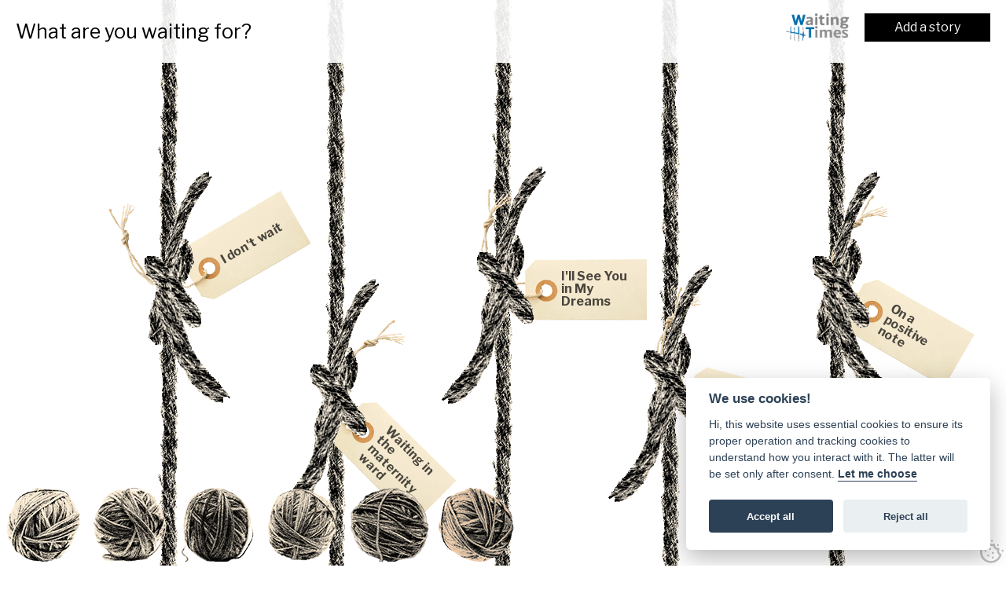

--- FILE ---
content_type: text/html; charset=utf-8
request_url: https://www.whatareyouwaitingfor.org.uk/test-page
body_size: 6252
content:
<!DOCTYPE html>
<html lang="en-GB" itemscope itemtype="http://schema.org/WebPage" prefix="og: http://ogp.me/ns# fb: http://ogp.me/ns/fb# website: http://ogp.me/ns/website#">
<head>
<meta charset="utf-8">
<script type="text/plain" data-cookiecategory="analytics" async src="https://www.googletagmanager.com/gtag/js?id=G-QE51W2E4Z7"></script><script type="text/plain" data-cookiecategory="analytics">window.dataLayer = window.dataLayer || [];function gtag(){dataLayer.push(arguments);}gtag('js', new Date());gtag('config','G-QE51W2E4Z7');</script>
<meta http-equiv="x-ua-compatible" content="ie=edge">
<title></title>
<meta name="viewport" content="width=device-width, minimum-scale=1, initial-scale=1">
<meta name="description" content="">
<meta property="og:type" content="website">
<meta property="og:url" content="https://www.whatareyouwaitingfor.org.uk/test-page">
<meta property="og:title" content="">
<meta property="og:description" content="">
<meta property="og:locale" content="en_GB">
<meta property="og:site_name" content="What are you waiting for?">
<meta name="twitter:card" content="summary">
<meta name="twitter:title" content="">
<meta name="twitter:description" content="">
<meta name="copyright" content="&copy; 2022-2026 University of Exeter">
<link rel="icon" type="image/png" href="/favicon.png?v=6">
<style type="text/css">
  body.init .is-main-header > div.h-con .ui-con .company-brand #logo {opacity:0;}
  body.init .is-main-header > div.h-con #header-ui {opacity:0;}
  body.init section {opacity:0;}
  body.init .maf-bc {opacity:0;}
  body.init #site-nav .nav > li {opacity:0;}
</style>
<script type="text/javascript">
  var loadStart = Date.now();
  function dded(){
    document.querySelector("body").classList.remove("init");
  }
  try{window.addEventListener("load",dded);}catch(e){dded();}
</script>
<link rel="preconnect" href="https://fonts.googleapis.com">
<link rel="preconnect" href="https://fonts.gstatic.com" crossorigin>
<link rel="stylesheet" type="text/css" href="https://fonts.googleapis.com/css2?family=Libre+Franklin:ital,wght@0,400;0,600;0,700;1,400&display=swap">
<link rel="stylesheet" type="text/css" href="/includes/css/tvw-icon.css?v=6">
<link rel="stylesheet" type="text/css" href="/includes/3rdparty/fancybox/jquery.fancybox.min.css">
<link rel="stylesheet" type="text/css" href="/includes/css/tvw-acc-menu.css?v=6">
<link rel="stylesheet" type="text/css" href="/includes/css/tvw-main.css?v=6">
</head>
<body class="init manageable page maf-pl-0">
<script defer src="/includes/3rdparty/cc/cookieconsent.js"></script>
<script>
window.addEventListener('load', function(){
  var cc = initCookieConsent();
  cc.run({
    current_lang: 'en',
    autoclear_cookies: true,
    theme_css: '/includes/3rdparty/cc/cookieconsent.css',
    page_scripts: true,
    cookie_name: 'tvw_cc',
    // mode: 'opt-in'                          // default: 'opt-in'; value: 'opt-in' or 'opt-out'
    // delay: 0,                               // default: 0
    // auto_language: '',                      // default: null; could also be 'browser' or 'document'
    // autorun: true,                          // default: true
    // force_consent: false,                   // default: false
    // hide_from_bots: false,                  // default: false
    // remove_cookie_tables: false             // default: false
    // cookie_name: 'cc_cookie',               // default: 'cc_cookie'
    // cookie_expiration: 182,                 // default: 182 (days)
    // cookie_necessary_only_expiration: 182   // default: disabled
    // cookie_domain: location.hostname,       // default: current domain
    // cookie_path: '/',                       // default: root
    // cookie_same_site: 'Lax',                // default: 'Lax'
    // use_rfc_cookie: false,                  // default: false
    // revision: 0,                            // default: 0
    onFirstAction: function(user_preferences, cookie){
        // callback triggered only once on the first accept/reject action
    },
    onAccept: function (cookie) {
        // callback triggered on the first accept/reject action, and after each page load
    },
    onChange: function (cookie, changed_categories) {
        // callback triggered when user changes preferences after consent has already been given
    },
    languages: {
      'en': {
        consent_modal: {
          title: 'We use cookies!',
          description: 'Hi, this website uses essential cookies to ensure its proper operation and tracking cookies to understand how you interact with it. The latter will be set only after consent. <button type="button" data-cc="c-settings" class="cc-link">Let me choose</button>',
          primary_btn: {
            text: 'Accept all',
            role: 'accept_all'              // 'accept_selected' or 'accept_all'
          },
          secondary_btn: {
            text: 'Reject all',
            role: 'accept_necessary'        // 'settings' or 'accept_necessary'
          }
        },
        settings_modal: {
          title: 'Cookie preferences',
          save_settings_btn: 'Save settings',
          accept_all_btn: 'Accept all',
          reject_all_btn: 'Reject all',
          close_btn_label: 'Close',
          cookie_table_headers: [
            {col1: 'Name'},
            {col2: 'Domain'},
            {col3: 'Expiration'},
            {col4: 'Description'}
          ],
          blocks: [
            {
              title: 'Cookie usage',
              description: 'We use cookies to ensure the basic functionalities of the website and to enhance your online experience. You can choose for each category to opt-in/out whenever you want. For more details relative to cookies and other sensitive data, please read the full <a href="/privacy-policy" class="cc-link">privacy policy</a>.'
            },
            {
              title: 'Strictly necessary cookies',
              description: 'These cookies are essential for the proper functioning of this website. Without these cookies, the website would not work properly',
              toggle: {
                value: 'necessary',
                enabled: true,
                readonly: true
              },
              cookie_table: [
                {
                  col1: 'PHPSESSID',
                  col2: 'https://www.whatareyouwaitingfor.org.uk',
                  col3: 'session',
                  col4: 'php session id'
                },
                {
                  col1: 'S_ID',
                  col2: 'https://www.whatareyouwaitingfor.org.uk',
                  col3: 'session',
                  col4: 'website session id'
                },
                {
                  col1: 'tvw_cc',
                  col2: 'https://www.whatareyouwaitingfor.org.uk',
                  col3: '6 Months',
                  col4: 'cookie control settings',
                }
              ]
            },
            {
              title: 'Analytics cookies',
              description: 'These cookies allow us to see how you use the website in order to see how well it is doing and how it can be improved',
              toggle: {
                value: 'analytics',
                enabled: false,
                readonly: false
              },
              cookie_table: [
                {
                  col1: '^_ga',
                  col2: 'google.com',
                  col3: '2 years',
                  col4: 'google analytics cookie',
                  is_regex: true
                },
                {
                  col1: '_gid',
                  col2: 'google.com',
                  col3: '1 day',
                  col4: 'google analytics cookie',
                },
                {
                  col1: '^__utm',
                  col2: 'google.com',
                  col3: 'various',
                  col4: 'google analytics cookies',
                }
              ]
            },
            /*{
              title: 'Advertisement and Targeting cookies',
              description: 'These cookies collect information about how you use the website, which pages you visited and which links you clicked on. All of the data is anonymized and cannot be used to identify you',
              toggle: {
                value: 'targeting',
                enabled: false,
                readonly: false
              }
            },*/
            {
              title: 'More information',
              description: 'For any queries in relation to our policy on cookies and your choices, please <a class="cc-link" href="/contact">contact us</a>.',
            }
          ]
        }
      }
    }
  });
});
</script>
<!--[if IE]>
<p>Unfortunately this site no longer supports your browser. Update your browser <a href="https://browser-update.org/update.html" target="_blank" rel="noopener">here</a>, then reload this page to continue.</p>
<![endif]-->
<script type="application/ld+json">{"@context": "http://schema.org","@type": "BreadcrumbList","itemListElement": [{"@type": "ListItem","position": 1,"name": "Home","item": "https://www.whatareyouwaitingfor.org.uk"},{"@type": "ListItem","position": 2,"name": "test page","item": "https://www.whatareyouwaitingfor.org.uk/test-page"}]}</script>
<div id="page-con" class="body">
<div id="home" class="is-nav-dock hero-under-nav">
<header id="maf-nav-head" class="is-main-header maf-squish is-fixed top-sticker" data-mafsqat="250">
<div class="h-con">
<div class="ui-con">
<a href="/" class="company-brand">What are you waiting for?</a><!-- .company-brand -->
</div><!-- .ui-con -->
<div class="n-con">
<div id="header-ui">
<div class="proj-link"><a href="https://waitingtimes.exeter.ac.uk/" target="_blank"><img src="/images/Layout/waiting-times.png" alt="waiting times"></a></div><div id="dash-links"><a id="log-button" href="#login" class="button modal-pop" data-modal="pop-log">Add a story</a></div></div><!-- #header-ui -->
<nav id="site-nav" class="maf-acc-menu" aria-label="Main menu use the tab or arrow keys to navigate">
<div id="menu-con">
<ul id="menu" role="menubar" class="nav level-1" aria-label="site navigation for What are you waiting for?">
</ul>
</div><!-- #menu-con -->
</nav>
<script type="application/ld+json">{"@context":"https://schema.org","@type":"ItemList","itemListElement":[]}</script><div id="mobile-burger" role="button" aria-label="open mobile menu" tabindex="0" aria-haspopup="true" aria-expanded="false">
<div class="lines">
<span class="line1"></span>
<span class="line2"></span>
<span class="line3"></span>
</div>
</div><!-- .is-burger -->
<nav id="site-mob-nav" class="maf-mob-menu" aria-label="Main menu use the tab or arrow keys to navigate">
<ul id="mobile-menu" role="menubar" class="mob-nav" aria-label="site navigation for What are you waiting for?">
</ul>
</nav>
</div><!-- .n-con -->
</div><!-- .h-con -->
</header>
</div><!-- .is-nav-dock -->
<div id="mp-pop-log" class="modal"><div><div class="mod-content"><h2 class="title">Login</h2><div class="maf-form"><form id="login-form" action="/dashboard/" method="post" accept-charset="utf-8"><div class="maf-input">
<input placeholder="Username" id="LoginUsername" name="LoginUsername" type="text" value="" aria-label="enter your username here" required>
</div><!-- .maf-input -->
<div id="p-wrd" class="maf-input">
<input placeholder="Password" pattern=".{6,}" title="6 Characters minimum" id="LoginPass" name="LoginPass" type="password" value="" aria-label="enter your password here" required>
<a id="forgot" href="/dashboard/recoverpassword/">Forgot?</a></div><!-- .maf-input -->
<div class="maf-input">
<button class="button form-enter" type="submit" name="submit" value="login">Login</button>
</div><!-- .maf-input -->
</form></div><!-- .maf-form --><p class="small-text">Not a registered yet? <a href="/dashboard/register/">Create an account</a></p></div><!-- .mod-content --></div></div><!-- #maf-pop-log -->
<main id="page-2">
<section id="waywf-index" class="screen filtered" data-filter-type="single"><div id="gridbg"><div class="strand"></div><div class="strand"></div><div class="strand"></div><div class="strand"></div><div class="strand"></div><div class="strand"></div></div><!-- #gridbg --><div id="story-grid" class="filter-target" data-filtername="stories"><div id="str-HcVQmToivXTqLtl" class="story filter-item cat-6 odd emb emb-4" style="--rand-spacing:10em"><div class="story-h"><img src="/images/Layout/sprite/knot-2.png"><div class="story-label type-1 rot-2"><img src="/images/Layout/sprite/label.png"><div class="story-grid-title" data-call="HcVQmToivXTqLtl">I don't wait</div></div><!-- .story-label --></div><!-- .story-h --></div><!-- .story --><div id="str-Z5pNRSwz2of4NQz" class="story filter-item cat-1 even emb emb-1" style="--rand-spacing:5em"><div class="story-h"><img src="/images/Layout/sprite/knot-1.png"><div class="story-label type-1 rot-7"><img src="/images/Layout/sprite/label.png"><div class="story-grid-title" data-call="Z5pNRSwz2of4NQz">Waiting in the maternity ward</div></div><!-- .story-label --></div><!-- .story-h --></div><!-- .story --><div id="str-YOBob5ciMBBN7oQ" class="story filter-item cat-8 odd" style="--rand-spacing:7em"><div class="story-h"><img src="/images/Layout/sprite/knot-1.png"><div class="story-label type-1 rot-4"><img src="/images/Layout/sprite/label.png"><div class="story-grid-title" data-call="YOBob5ciMBBN7oQ">I'll See You in My Dreams</div></div><!-- .story-label --></div><!-- .story-h --></div><!-- .story --><div id="str-xVZetS1WUCfaTle" class="story filter-item cat-8 even" style="--rand-spacing:4em"><div class="story-h"><img src="/images/Layout/sprite/knot-1.png"><div class="story-label type-1 rot-5"><img src="/images/Layout/sprite/label.png"><div class="story-grid-title" data-call="xVZetS1WUCfaTle">Transmissions of Waiting: a film of stories&hellip;</div></div><!-- .story-label --></div><!-- .story-h --></div><!-- .story --><div id="str-ivScwqXcq7prUjh" class="story filter-item cat-4 odd emb emb-2" style="--rand-spacing:8em"><div class="story-h"><img src="/images/Layout/sprite/knot-2.png"><div class="story-label type-1 rot-6"><img src="/images/Layout/sprite/label.png"><div class="story-grid-title" data-call="ivScwqXcq7prUjh">On a positive note</div></div><!-- .story-label --></div><!-- .story-h --></div><!-- .story --><div id="str-rzlcJQaOTiCaBKJ" class="story filter-item cat-1 even" style="--rand-spacing:3em"><div class="story-h"><img src="/images/Layout/sprite/knot-1.png"><div class="story-label type-1 rot-7"><img src="/images/Layout/sprite/label.png"><div class="story-grid-title" data-call="rzlcJQaOTiCaBKJ">'I just told her she was better'</div></div><!-- .story-label --></div><!-- .story-h --></div><!-- .story --><div id="str-v9rErxdxu0rUYKA" class="story filter-item cat-7 odd" style="--rand-spacing:5em"><div class="story-h"><img src="/images/Layout/sprite/knot-1.png"><div class="story-label type-1 rot-4"><img src="/images/Layout/sprite/label.png"><div class="story-grid-title" data-call="v9rErxdxu0rUYKA">'I could have gone to Church'</div></div><!-- .story-label --></div><!-- .story-h --></div><!-- .story --><div id="str-OpuYOVhos6UCrND" class="story filter-item cat-8 even" style="--rand-spacing:4em"><div class="story-h"><img src="/images/Layout/sprite/knot-2.png"><div class="story-label type-1 rot-3"><img src="/images/Layout/sprite/label.png"><div class="story-grid-title" data-call="OpuYOVhos6UCrND">'Simple! Just talk to people'</div></div><!-- .story-label --></div><!-- .story-h --></div><!-- .story --><div id="str-2VxUE6VteFpORJc" class="story filter-item cat-7 odd emb emb-3" style="--rand-spacing:4em"><div class="story-h"><img src="/images/Layout/sprite/knot-1.png"><div class="story-label type-1 rot-3"><img src="/images/Layout/sprite/label.png"><div class="story-grid-title" data-call="2VxUE6VteFpORJc">On Hold</div></div><!-- .story-label --></div><!-- .story-h --></div><!-- .story --><div id="str-zk7jDfCda7ZlmD0" class="story filter-item cat-1 even emb emb-2" style="--rand-spacing:4em"><div class="story-h"><img src="/images/Layout/sprite/knot-2.png"><div class="story-label type-1 rot-3"><img src="/images/Layout/sprite/label.png"><div class="story-grid-title" data-call="zk7jDfCda7ZlmD0">'Give them a complicated form to do'</div></div><!-- .story-label --></div><!-- .story-h --></div><!-- .story --><div id="str-orEIMWkEtYKcPsX" class="story filter-item cat-6 odd" style="--rand-spacing:10em"><div class="story-h"><img src="/images/Layout/sprite/knot-1.png"><div class="story-label type-1 rot-4"><img src="/images/Layout/sprite/label.png"><div class="story-grid-title" data-call="orEIMWkEtYKcPsX">The Shock of Lockdown</div></div><!-- .story-label --></div><!-- .story-h --></div><!-- .story --><div id="str-RR3fW9Q5ONCzFc1" class="story filter-item cat-8 even" style="--rand-spacing:9em"><div class="story-h"><img src="/images/Layout/sprite/knot-1.png"><div class="story-label type-1 rot-4"><img src="/images/Layout/sprite/label.png"><div class="story-grid-title" data-call="RR3fW9Q5ONCzFc1">'You can have it yesterday'</div></div><!-- .story-label --></div><!-- .story-h --></div><!-- .story --><div id="str-jeirXyup5SZtpuD" class="story filter-item cat-7 odd emb emb-5" style="--rand-spacing:7em"><div class="story-h"><img src="/images/Layout/sprite/knot-1.png"><div class="story-label type-1 rot-1"><img src="/images/Layout/sprite/label.png"><div class="story-grid-title" data-call="jeirXyup5SZtpuD">'I pretended I was crying'</div></div><!-- .story-label --></div><!-- .story-h --></div><!-- .story --><div id="str-JNzooY52KpLdz6q" class="story filter-item cat-6 even" style="--rand-spacing:6em"><div class="story-h"><img src="/images/Layout/sprite/knot-1.png"><div class="story-label type-1 rot-6"><img src="/images/Layout/sprite/label.png"><div class="story-grid-title" data-call="JNzooY52KpLdz6q">'I’d like someone who sounds as if they &hellip;</div></div><!-- .story-label --></div><!-- .story-h --></div><!-- .story --><div id="str-efUSD9PYUIPdicd" class="story filter-item cat-8 odd" style="--rand-spacing:9em"><div class="story-h"><img src="/images/Layout/sprite/knot-1.png"><div class="story-label type-1 rot-6"><img src="/images/Layout/sprite/label.png"><div class="story-grid-title" data-call="efUSD9PYUIPdicd">Murmurations: a short film of stories about&hellip;</div></div><!-- .story-label --></div><!-- .story-h --></div><!-- .story --><div id="str-SYVWbHBviiniiqH" class="story filter-item cat-4 even" style="--rand-spacing:3em"><div class="story-h"><img src="/images/Layout/sprite/knot-2.png"><div class="story-label type-1 rot-6"><img src="/images/Layout/sprite/label.png"><div class="story-grid-title" data-call="SYVWbHBviiniiqH">Witching Hours: a temporal hauntology</div></div><!-- .story-label --></div><!-- .story-h --></div><!-- .story --><div id="str-jH6lrDgmpitVYaa" class="story filter-item cat-4 odd" style="--rand-spacing:5em"><div class="story-h"><img src="/images/Layout/sprite/knot-2.png"><div class="story-label type-1 rot-5"><img src="/images/Layout/sprite/label.png"><div class="story-grid-title" data-call="jH6lrDgmpitVYaa">Love Me Tender</div></div><!-- .story-label --></div><!-- .story-h --></div><!-- .story --><div id="str-NC7nVBS4uCkgaSY" class="story filter-item cat-4 even" style="--rand-spacing:3em"><div class="story-h"><img src="/images/Layout/sprite/knot-2.png"><div class="story-label type-1 rot-5"><img src="/images/Layout/sprite/label.png"><div class="story-grid-title" data-call="NC7nVBS4uCkgaSY">Syncopated Sadie</div></div><!-- .story-label --></div><!-- .story-h --></div><!-- .story --><div id="str-KPthOnmnLXYZMt2" class="story filter-item cat-4 odd" style="--rand-spacing:4em"><div class="story-h"><img src="/images/Layout/sprite/knot-1.png"><div class="story-label type-1 rot-1"><img src="/images/Layout/sprite/label.png"><div class="story-grid-title" data-call="KPthOnmnLXYZMt2">Three Steps To Heaven</div></div><!-- .story-label --></div><!-- .story-h --></div><!-- .story --><div id="str-PlTrly9r1QtZurS" class="story filter-item cat-4 even" style="--rand-spacing:4em"><div class="story-h"><img src="/images/Layout/sprite/knot-2.png"><div class="story-label type-1 rot-3"><img src="/images/Layout/sprite/label.png"><div class="story-grid-title" data-call="PlTrly9r1QtZurS">Lifted</div></div><!-- .story-label --></div><!-- .story-h --></div><!-- .story --><div id="str-xtwpYSEEn0z2HYB" class="story filter-item cat-4 odd" style="--rand-spacing:5em"><div class="story-h"><img src="/images/Layout/sprite/knot-2.png"><div class="story-label type-1 rot-5"><img src="/images/Layout/sprite/label.png"><div class="story-grid-title" data-call="xtwpYSEEn0z2HYB">Bobby's Girl</div></div><!-- .story-label --></div><!-- .story-h --></div><!-- .story --><div id="str-CPkgHO7LNaZippw" class="story filter-item cat-4 even" style="--rand-spacing:8em"><div class="story-h"><img src="/images/Layout/sprite/knot-1.png"><div class="story-label type-1 rot-5"><img src="/images/Layout/sprite/label.png"><div class="story-grid-title" data-call="CPkgHO7LNaZippw">You're the Best Thing That Ever Happened</div></div><!-- .story-label --></div><!-- .story-h --></div><!-- .story --><div id="str-bhxfZbxzEoXa28C" class="story filter-item cat-4 odd emb emb-1" style="--rand-spacing:10em"><div class="story-h"><img src="/images/Layout/sprite/knot-1.png"><div class="story-label type-1 rot-4"><img src="/images/Layout/sprite/label.png"><div class="story-grid-title" data-call="bhxfZbxzEoXa28C">Faraway Places</div></div><!-- .story-label --></div><!-- .story-h --></div><!-- .story --><div id="str-epBvljOgqLPEkZp" class="story filter-item cat-4 even emb emb-6" style="--rand-spacing:10em"><div class="story-h"><img src="/images/Layout/sprite/knot-2.png"><div class="story-label type-1 rot-7"><img src="/images/Layout/sprite/label.png"><div class="story-grid-title" data-call="epBvljOgqLPEkZp">Reasons to be Cheerful</div></div><!-- .story-label --></div><!-- .story-h --></div><!-- .story --><div id="str-vfEtD0iBhDGXCxX" class="story filter-item cat-4 odd" style="--rand-spacing:5em"><div class="story-h"><img src="/images/Layout/sprite/knot-1.png"><div class="story-label type-1 rot-7"><img src="/images/Layout/sprite/label.png"><div class="story-grid-title" data-call="vfEtD0iBhDGXCxX">Dancing Queen</div></div><!-- .story-label --></div><!-- .story-h --></div><!-- .story --><div id="str-UwFkEVlpM9f8mRM" class="story filter-item cat-4 even emb emb-5" style="--rand-spacing:9em"><div class="story-h"><img src="/images/Layout/sprite/knot-2.png"><div class="story-label type-1 rot-2"><img src="/images/Layout/sprite/label.png"><div class="story-grid-title" data-call="UwFkEVlpM9f8mRM">Walking in the Rain</div></div><!-- .story-label --></div><!-- .story-h --></div><!-- .story --><div id="str-ZTrEXVjyHFJ6i9T" class="story filter-item cat-4 odd" style="--rand-spacing:8em"><div class="story-h"><img src="/images/Layout/sprite/knot-2.png"><div class="story-label type-1 rot-5"><img src="/images/Layout/sprite/label.png"><div class="story-grid-title" data-call="ZTrEXVjyHFJ6i9T">Hi Lilli Hi Lo</div></div><!-- .story-label --></div><!-- .story-h --></div><!-- .story --><div id="str-vml3qYUVkrZW6B0" class="story filter-item cat-8 even" style="--rand-spacing:10em"><div class="story-h"><img src="/images/Layout/sprite/knot-1.png"><div class="story-label type-1 rot-6"><img src="/images/Layout/sprite/label.png"><div class="story-grid-title" data-call="vml3qYUVkrZW6B0">Mum</div></div><!-- .story-label --></div><!-- .story-h --></div><!-- .story --><div id="str-ZYVdh2KOC0orBV6" class="story filter-item cat-7 odd emb emb-4" style="--rand-spacing:7em"><div class="story-h"><img src="/images/Layout/sprite/knot-1.png"><div class="story-label type-1 rot-4"><img src="/images/Layout/sprite/label.png"><div class="story-grid-title" data-call="ZYVdh2KOC0orBV6">Waiting for waiting</div></div><!-- .story-label --></div><!-- .story-h --></div><!-- .story --><div id="str-xHlHeMESItSSsfL" class="story filter-item cat-8 even" style="--rand-spacing:10em"><div class="story-h"><img src="/images/Layout/sprite/knot-2.png"><div class="story-label type-1 rot-5"><img src="/images/Layout/sprite/label.png"><div class="story-grid-title" data-call="xHlHeMESItSSsfL">Waiting for my hair to fall out</div></div><!-- .story-label --></div><!-- .story-h --></div><!-- .story --><div id="no-results">There are currently no stories in this category</div></div><!-- #story-grid --><div id="filters"><div class="filter-set" data-filter-group="cat"><div class="catclick filter-action" role="button" data-filter=".cat-1"><img src="/images/Layout/sprite/catball-1.png" alt="Waiting as therapy"><div class="ct">Waiting as therapy</div></div><div class="catclick filter-action" role="button" data-filter=".cat-6"><img src="/images/Layout/sprite/catball-2.png" alt="Waiting as anxiety"><div class="ct">Waiting as anxiety</div></div><div class="catclick filter-action" role="button" data-filter=".cat-4"><img src="/images/Layout/sprite/catball-3.png" alt="Waiting as escape"><div class="ct">Waiting as escape</div></div><div class="catclick filter-action" role="button" data-filter=".cat-5"><img src="/images/Layout/sprite/catball-4.png" alt="Waiting as mistake"><div class="ct">Waiting as mistake</div></div><div class="catclick filter-action" role="button" data-filter=".cat-8"><img src="/images/Layout/sprite/catball-5.png" alt="Waiting together"><div class="ct">Waiting together</div></div><div class="catclick filter-action" role="button" data-filter=".cat-7"><img src="/images/Layout/sprite/catball-6.png" alt="Waiting alone"><div class="ct">Waiting alone</div></div></div><!-- #filter-set --></div><!-- #filters --><div id="str-vwr-p"><div id="str-vwr" class="storyframe"><div class="page pgleft"><div></div><div></div></div><div class="page pgright"><div></div><div></div></div><div id="str-vwr-c"><button id="str-vwr-x" class="close"></button><div id="str-vwr-cnt"></div></div></div><!-- .storyframe --></div><!-- #str-vwr-p --></section></main>
<footer id="footer" class="is-footer maf-f-sta">
<section class="footer-section">
<script type="application/ld+json">{"@context":"http://schema.org","@type":"ProfessionalService","name":"What are you waiting for?","legalName":"University of Exeter","url":"https://www.whatareyouwaitingfor.org.uk","logo":"https://www.whatareyouwaitingfor.org.uk/images/Layout/what-are-you-waiting-for-logo.png","image":["https://www.whatareyouwaitingfor.org.uk/images/Layout/what-are-you-waiting-for-logo.png"],"priceRange":"££-£££££","address":{"@type":"PostalAddress","addressCountry":"United Kingdom"}}</script>
<div class="row">
<div class="column whole maf-col-1">
<div class="maf-content">
<p>&copy; University of Exeter  | <a href="/privacy-policy" class="hover-underline hu-center">Privacy Policy</a> | Website: <a class="meet-your-maker" href="//www.visualworks.co.uk" target="_blank" rel="noopener">TVW</a></p>
</div><!-- .maf-content -->
</div><!-- .column.maf-col-1 -->
</div><!-- .row -->
</section>
</footer>
</div><!-- .body -->
<button id="cookie-settings" type="button" data-cc="c-settings" title="cookie settings" araia-label="cookie settings" tabindex="0"><img src="/includes/3rdparty/cc/cookie.svg" alt="" height="30" width="30"></button><script src="https://ajax.googleapis.com/ajax/libs/jquery/3.3.1/jquery.min.js"></script>
<script type="text/javascript" src="/includes/3rdparty/jquery.validate.min.js"></script>
<script type="text/javascript" src="/includes/3rdparty/fancybox/jquery.fancybox.min.js"></script>
<script type="text/javascript" src="https://www.google.com/recaptcha/api.js?render=6LfxyoUjAAAAANEyPcadiz9866Q89DilBVBAi-X8"></script>
<script type="text/javascript" src="/includes/3rdparty/lazyload.min.js"></script>
<script type="text/javascript" src="https://cdnjs.cloudflare.com/ajax/libs/gsap/3.11.3/gsap.min.js"></script>
<script type="text/javascript" src="https://cdnjs.cloudflare.com/ajax/libs/gsap/3.11.3/ScrollToPlugin.min.js"></script>
<script src="https://cdnjs.cloudflare.com/ajax/libs/gsap/3.11.3/ScrollTrigger.min.js"></script>
<script type="text/javascript" src="/includes/js/tvw-acc-menu.js?v=6"></script>
<script src="/includes/js/tvw-account.js?v=6"></script>
<script async src="/includes/js/waywf-anim.js"></script>
<script src="/includes/js/tvw-main.js?v=6"></script>
<span id="maf-prt" data-rt="0.008840"></span>
</body>
</html>


--- FILE ---
content_type: text/html; charset=utf-8
request_url: https://www.google.com/recaptcha/api2/anchor?ar=1&k=6LfxyoUjAAAAANEyPcadiz9866Q89DilBVBAi-X8&co=aHR0cHM6Ly93d3cud2hhdGFyZXlvdXdhaXRpbmdmb3Iub3JnLnVrOjQ0Mw..&hl=en&v=PoyoqOPhxBO7pBk68S4YbpHZ&size=invisible&anchor-ms=20000&execute-ms=30000&cb=xefiga9ekixj
body_size: 48599
content:
<!DOCTYPE HTML><html dir="ltr" lang="en"><head><meta http-equiv="Content-Type" content="text/html; charset=UTF-8">
<meta http-equiv="X-UA-Compatible" content="IE=edge">
<title>reCAPTCHA</title>
<style type="text/css">
/* cyrillic-ext */
@font-face {
  font-family: 'Roboto';
  font-style: normal;
  font-weight: 400;
  font-stretch: 100%;
  src: url(//fonts.gstatic.com/s/roboto/v48/KFO7CnqEu92Fr1ME7kSn66aGLdTylUAMa3GUBHMdazTgWw.woff2) format('woff2');
  unicode-range: U+0460-052F, U+1C80-1C8A, U+20B4, U+2DE0-2DFF, U+A640-A69F, U+FE2E-FE2F;
}
/* cyrillic */
@font-face {
  font-family: 'Roboto';
  font-style: normal;
  font-weight: 400;
  font-stretch: 100%;
  src: url(//fonts.gstatic.com/s/roboto/v48/KFO7CnqEu92Fr1ME7kSn66aGLdTylUAMa3iUBHMdazTgWw.woff2) format('woff2');
  unicode-range: U+0301, U+0400-045F, U+0490-0491, U+04B0-04B1, U+2116;
}
/* greek-ext */
@font-face {
  font-family: 'Roboto';
  font-style: normal;
  font-weight: 400;
  font-stretch: 100%;
  src: url(//fonts.gstatic.com/s/roboto/v48/KFO7CnqEu92Fr1ME7kSn66aGLdTylUAMa3CUBHMdazTgWw.woff2) format('woff2');
  unicode-range: U+1F00-1FFF;
}
/* greek */
@font-face {
  font-family: 'Roboto';
  font-style: normal;
  font-weight: 400;
  font-stretch: 100%;
  src: url(//fonts.gstatic.com/s/roboto/v48/KFO7CnqEu92Fr1ME7kSn66aGLdTylUAMa3-UBHMdazTgWw.woff2) format('woff2');
  unicode-range: U+0370-0377, U+037A-037F, U+0384-038A, U+038C, U+038E-03A1, U+03A3-03FF;
}
/* math */
@font-face {
  font-family: 'Roboto';
  font-style: normal;
  font-weight: 400;
  font-stretch: 100%;
  src: url(//fonts.gstatic.com/s/roboto/v48/KFO7CnqEu92Fr1ME7kSn66aGLdTylUAMawCUBHMdazTgWw.woff2) format('woff2');
  unicode-range: U+0302-0303, U+0305, U+0307-0308, U+0310, U+0312, U+0315, U+031A, U+0326-0327, U+032C, U+032F-0330, U+0332-0333, U+0338, U+033A, U+0346, U+034D, U+0391-03A1, U+03A3-03A9, U+03B1-03C9, U+03D1, U+03D5-03D6, U+03F0-03F1, U+03F4-03F5, U+2016-2017, U+2034-2038, U+203C, U+2040, U+2043, U+2047, U+2050, U+2057, U+205F, U+2070-2071, U+2074-208E, U+2090-209C, U+20D0-20DC, U+20E1, U+20E5-20EF, U+2100-2112, U+2114-2115, U+2117-2121, U+2123-214F, U+2190, U+2192, U+2194-21AE, U+21B0-21E5, U+21F1-21F2, U+21F4-2211, U+2213-2214, U+2216-22FF, U+2308-230B, U+2310, U+2319, U+231C-2321, U+2336-237A, U+237C, U+2395, U+239B-23B7, U+23D0, U+23DC-23E1, U+2474-2475, U+25AF, U+25B3, U+25B7, U+25BD, U+25C1, U+25CA, U+25CC, U+25FB, U+266D-266F, U+27C0-27FF, U+2900-2AFF, U+2B0E-2B11, U+2B30-2B4C, U+2BFE, U+3030, U+FF5B, U+FF5D, U+1D400-1D7FF, U+1EE00-1EEFF;
}
/* symbols */
@font-face {
  font-family: 'Roboto';
  font-style: normal;
  font-weight: 400;
  font-stretch: 100%;
  src: url(//fonts.gstatic.com/s/roboto/v48/KFO7CnqEu92Fr1ME7kSn66aGLdTylUAMaxKUBHMdazTgWw.woff2) format('woff2');
  unicode-range: U+0001-000C, U+000E-001F, U+007F-009F, U+20DD-20E0, U+20E2-20E4, U+2150-218F, U+2190, U+2192, U+2194-2199, U+21AF, U+21E6-21F0, U+21F3, U+2218-2219, U+2299, U+22C4-22C6, U+2300-243F, U+2440-244A, U+2460-24FF, U+25A0-27BF, U+2800-28FF, U+2921-2922, U+2981, U+29BF, U+29EB, U+2B00-2BFF, U+4DC0-4DFF, U+FFF9-FFFB, U+10140-1018E, U+10190-1019C, U+101A0, U+101D0-101FD, U+102E0-102FB, U+10E60-10E7E, U+1D2C0-1D2D3, U+1D2E0-1D37F, U+1F000-1F0FF, U+1F100-1F1AD, U+1F1E6-1F1FF, U+1F30D-1F30F, U+1F315, U+1F31C, U+1F31E, U+1F320-1F32C, U+1F336, U+1F378, U+1F37D, U+1F382, U+1F393-1F39F, U+1F3A7-1F3A8, U+1F3AC-1F3AF, U+1F3C2, U+1F3C4-1F3C6, U+1F3CA-1F3CE, U+1F3D4-1F3E0, U+1F3ED, U+1F3F1-1F3F3, U+1F3F5-1F3F7, U+1F408, U+1F415, U+1F41F, U+1F426, U+1F43F, U+1F441-1F442, U+1F444, U+1F446-1F449, U+1F44C-1F44E, U+1F453, U+1F46A, U+1F47D, U+1F4A3, U+1F4B0, U+1F4B3, U+1F4B9, U+1F4BB, U+1F4BF, U+1F4C8-1F4CB, U+1F4D6, U+1F4DA, U+1F4DF, U+1F4E3-1F4E6, U+1F4EA-1F4ED, U+1F4F7, U+1F4F9-1F4FB, U+1F4FD-1F4FE, U+1F503, U+1F507-1F50B, U+1F50D, U+1F512-1F513, U+1F53E-1F54A, U+1F54F-1F5FA, U+1F610, U+1F650-1F67F, U+1F687, U+1F68D, U+1F691, U+1F694, U+1F698, U+1F6AD, U+1F6B2, U+1F6B9-1F6BA, U+1F6BC, U+1F6C6-1F6CF, U+1F6D3-1F6D7, U+1F6E0-1F6EA, U+1F6F0-1F6F3, U+1F6F7-1F6FC, U+1F700-1F7FF, U+1F800-1F80B, U+1F810-1F847, U+1F850-1F859, U+1F860-1F887, U+1F890-1F8AD, U+1F8B0-1F8BB, U+1F8C0-1F8C1, U+1F900-1F90B, U+1F93B, U+1F946, U+1F984, U+1F996, U+1F9E9, U+1FA00-1FA6F, U+1FA70-1FA7C, U+1FA80-1FA89, U+1FA8F-1FAC6, U+1FACE-1FADC, U+1FADF-1FAE9, U+1FAF0-1FAF8, U+1FB00-1FBFF;
}
/* vietnamese */
@font-face {
  font-family: 'Roboto';
  font-style: normal;
  font-weight: 400;
  font-stretch: 100%;
  src: url(//fonts.gstatic.com/s/roboto/v48/KFO7CnqEu92Fr1ME7kSn66aGLdTylUAMa3OUBHMdazTgWw.woff2) format('woff2');
  unicode-range: U+0102-0103, U+0110-0111, U+0128-0129, U+0168-0169, U+01A0-01A1, U+01AF-01B0, U+0300-0301, U+0303-0304, U+0308-0309, U+0323, U+0329, U+1EA0-1EF9, U+20AB;
}
/* latin-ext */
@font-face {
  font-family: 'Roboto';
  font-style: normal;
  font-weight: 400;
  font-stretch: 100%;
  src: url(//fonts.gstatic.com/s/roboto/v48/KFO7CnqEu92Fr1ME7kSn66aGLdTylUAMa3KUBHMdazTgWw.woff2) format('woff2');
  unicode-range: U+0100-02BA, U+02BD-02C5, U+02C7-02CC, U+02CE-02D7, U+02DD-02FF, U+0304, U+0308, U+0329, U+1D00-1DBF, U+1E00-1E9F, U+1EF2-1EFF, U+2020, U+20A0-20AB, U+20AD-20C0, U+2113, U+2C60-2C7F, U+A720-A7FF;
}
/* latin */
@font-face {
  font-family: 'Roboto';
  font-style: normal;
  font-weight: 400;
  font-stretch: 100%;
  src: url(//fonts.gstatic.com/s/roboto/v48/KFO7CnqEu92Fr1ME7kSn66aGLdTylUAMa3yUBHMdazQ.woff2) format('woff2');
  unicode-range: U+0000-00FF, U+0131, U+0152-0153, U+02BB-02BC, U+02C6, U+02DA, U+02DC, U+0304, U+0308, U+0329, U+2000-206F, U+20AC, U+2122, U+2191, U+2193, U+2212, U+2215, U+FEFF, U+FFFD;
}
/* cyrillic-ext */
@font-face {
  font-family: 'Roboto';
  font-style: normal;
  font-weight: 500;
  font-stretch: 100%;
  src: url(//fonts.gstatic.com/s/roboto/v48/KFO7CnqEu92Fr1ME7kSn66aGLdTylUAMa3GUBHMdazTgWw.woff2) format('woff2');
  unicode-range: U+0460-052F, U+1C80-1C8A, U+20B4, U+2DE0-2DFF, U+A640-A69F, U+FE2E-FE2F;
}
/* cyrillic */
@font-face {
  font-family: 'Roboto';
  font-style: normal;
  font-weight: 500;
  font-stretch: 100%;
  src: url(//fonts.gstatic.com/s/roboto/v48/KFO7CnqEu92Fr1ME7kSn66aGLdTylUAMa3iUBHMdazTgWw.woff2) format('woff2');
  unicode-range: U+0301, U+0400-045F, U+0490-0491, U+04B0-04B1, U+2116;
}
/* greek-ext */
@font-face {
  font-family: 'Roboto';
  font-style: normal;
  font-weight: 500;
  font-stretch: 100%;
  src: url(//fonts.gstatic.com/s/roboto/v48/KFO7CnqEu92Fr1ME7kSn66aGLdTylUAMa3CUBHMdazTgWw.woff2) format('woff2');
  unicode-range: U+1F00-1FFF;
}
/* greek */
@font-face {
  font-family: 'Roboto';
  font-style: normal;
  font-weight: 500;
  font-stretch: 100%;
  src: url(//fonts.gstatic.com/s/roboto/v48/KFO7CnqEu92Fr1ME7kSn66aGLdTylUAMa3-UBHMdazTgWw.woff2) format('woff2');
  unicode-range: U+0370-0377, U+037A-037F, U+0384-038A, U+038C, U+038E-03A1, U+03A3-03FF;
}
/* math */
@font-face {
  font-family: 'Roboto';
  font-style: normal;
  font-weight: 500;
  font-stretch: 100%;
  src: url(//fonts.gstatic.com/s/roboto/v48/KFO7CnqEu92Fr1ME7kSn66aGLdTylUAMawCUBHMdazTgWw.woff2) format('woff2');
  unicode-range: U+0302-0303, U+0305, U+0307-0308, U+0310, U+0312, U+0315, U+031A, U+0326-0327, U+032C, U+032F-0330, U+0332-0333, U+0338, U+033A, U+0346, U+034D, U+0391-03A1, U+03A3-03A9, U+03B1-03C9, U+03D1, U+03D5-03D6, U+03F0-03F1, U+03F4-03F5, U+2016-2017, U+2034-2038, U+203C, U+2040, U+2043, U+2047, U+2050, U+2057, U+205F, U+2070-2071, U+2074-208E, U+2090-209C, U+20D0-20DC, U+20E1, U+20E5-20EF, U+2100-2112, U+2114-2115, U+2117-2121, U+2123-214F, U+2190, U+2192, U+2194-21AE, U+21B0-21E5, U+21F1-21F2, U+21F4-2211, U+2213-2214, U+2216-22FF, U+2308-230B, U+2310, U+2319, U+231C-2321, U+2336-237A, U+237C, U+2395, U+239B-23B7, U+23D0, U+23DC-23E1, U+2474-2475, U+25AF, U+25B3, U+25B7, U+25BD, U+25C1, U+25CA, U+25CC, U+25FB, U+266D-266F, U+27C0-27FF, U+2900-2AFF, U+2B0E-2B11, U+2B30-2B4C, U+2BFE, U+3030, U+FF5B, U+FF5D, U+1D400-1D7FF, U+1EE00-1EEFF;
}
/* symbols */
@font-face {
  font-family: 'Roboto';
  font-style: normal;
  font-weight: 500;
  font-stretch: 100%;
  src: url(//fonts.gstatic.com/s/roboto/v48/KFO7CnqEu92Fr1ME7kSn66aGLdTylUAMaxKUBHMdazTgWw.woff2) format('woff2');
  unicode-range: U+0001-000C, U+000E-001F, U+007F-009F, U+20DD-20E0, U+20E2-20E4, U+2150-218F, U+2190, U+2192, U+2194-2199, U+21AF, U+21E6-21F0, U+21F3, U+2218-2219, U+2299, U+22C4-22C6, U+2300-243F, U+2440-244A, U+2460-24FF, U+25A0-27BF, U+2800-28FF, U+2921-2922, U+2981, U+29BF, U+29EB, U+2B00-2BFF, U+4DC0-4DFF, U+FFF9-FFFB, U+10140-1018E, U+10190-1019C, U+101A0, U+101D0-101FD, U+102E0-102FB, U+10E60-10E7E, U+1D2C0-1D2D3, U+1D2E0-1D37F, U+1F000-1F0FF, U+1F100-1F1AD, U+1F1E6-1F1FF, U+1F30D-1F30F, U+1F315, U+1F31C, U+1F31E, U+1F320-1F32C, U+1F336, U+1F378, U+1F37D, U+1F382, U+1F393-1F39F, U+1F3A7-1F3A8, U+1F3AC-1F3AF, U+1F3C2, U+1F3C4-1F3C6, U+1F3CA-1F3CE, U+1F3D4-1F3E0, U+1F3ED, U+1F3F1-1F3F3, U+1F3F5-1F3F7, U+1F408, U+1F415, U+1F41F, U+1F426, U+1F43F, U+1F441-1F442, U+1F444, U+1F446-1F449, U+1F44C-1F44E, U+1F453, U+1F46A, U+1F47D, U+1F4A3, U+1F4B0, U+1F4B3, U+1F4B9, U+1F4BB, U+1F4BF, U+1F4C8-1F4CB, U+1F4D6, U+1F4DA, U+1F4DF, U+1F4E3-1F4E6, U+1F4EA-1F4ED, U+1F4F7, U+1F4F9-1F4FB, U+1F4FD-1F4FE, U+1F503, U+1F507-1F50B, U+1F50D, U+1F512-1F513, U+1F53E-1F54A, U+1F54F-1F5FA, U+1F610, U+1F650-1F67F, U+1F687, U+1F68D, U+1F691, U+1F694, U+1F698, U+1F6AD, U+1F6B2, U+1F6B9-1F6BA, U+1F6BC, U+1F6C6-1F6CF, U+1F6D3-1F6D7, U+1F6E0-1F6EA, U+1F6F0-1F6F3, U+1F6F7-1F6FC, U+1F700-1F7FF, U+1F800-1F80B, U+1F810-1F847, U+1F850-1F859, U+1F860-1F887, U+1F890-1F8AD, U+1F8B0-1F8BB, U+1F8C0-1F8C1, U+1F900-1F90B, U+1F93B, U+1F946, U+1F984, U+1F996, U+1F9E9, U+1FA00-1FA6F, U+1FA70-1FA7C, U+1FA80-1FA89, U+1FA8F-1FAC6, U+1FACE-1FADC, U+1FADF-1FAE9, U+1FAF0-1FAF8, U+1FB00-1FBFF;
}
/* vietnamese */
@font-face {
  font-family: 'Roboto';
  font-style: normal;
  font-weight: 500;
  font-stretch: 100%;
  src: url(//fonts.gstatic.com/s/roboto/v48/KFO7CnqEu92Fr1ME7kSn66aGLdTylUAMa3OUBHMdazTgWw.woff2) format('woff2');
  unicode-range: U+0102-0103, U+0110-0111, U+0128-0129, U+0168-0169, U+01A0-01A1, U+01AF-01B0, U+0300-0301, U+0303-0304, U+0308-0309, U+0323, U+0329, U+1EA0-1EF9, U+20AB;
}
/* latin-ext */
@font-face {
  font-family: 'Roboto';
  font-style: normal;
  font-weight: 500;
  font-stretch: 100%;
  src: url(//fonts.gstatic.com/s/roboto/v48/KFO7CnqEu92Fr1ME7kSn66aGLdTylUAMa3KUBHMdazTgWw.woff2) format('woff2');
  unicode-range: U+0100-02BA, U+02BD-02C5, U+02C7-02CC, U+02CE-02D7, U+02DD-02FF, U+0304, U+0308, U+0329, U+1D00-1DBF, U+1E00-1E9F, U+1EF2-1EFF, U+2020, U+20A0-20AB, U+20AD-20C0, U+2113, U+2C60-2C7F, U+A720-A7FF;
}
/* latin */
@font-face {
  font-family: 'Roboto';
  font-style: normal;
  font-weight: 500;
  font-stretch: 100%;
  src: url(//fonts.gstatic.com/s/roboto/v48/KFO7CnqEu92Fr1ME7kSn66aGLdTylUAMa3yUBHMdazQ.woff2) format('woff2');
  unicode-range: U+0000-00FF, U+0131, U+0152-0153, U+02BB-02BC, U+02C6, U+02DA, U+02DC, U+0304, U+0308, U+0329, U+2000-206F, U+20AC, U+2122, U+2191, U+2193, U+2212, U+2215, U+FEFF, U+FFFD;
}
/* cyrillic-ext */
@font-face {
  font-family: 'Roboto';
  font-style: normal;
  font-weight: 900;
  font-stretch: 100%;
  src: url(//fonts.gstatic.com/s/roboto/v48/KFO7CnqEu92Fr1ME7kSn66aGLdTylUAMa3GUBHMdazTgWw.woff2) format('woff2');
  unicode-range: U+0460-052F, U+1C80-1C8A, U+20B4, U+2DE0-2DFF, U+A640-A69F, U+FE2E-FE2F;
}
/* cyrillic */
@font-face {
  font-family: 'Roboto';
  font-style: normal;
  font-weight: 900;
  font-stretch: 100%;
  src: url(//fonts.gstatic.com/s/roboto/v48/KFO7CnqEu92Fr1ME7kSn66aGLdTylUAMa3iUBHMdazTgWw.woff2) format('woff2');
  unicode-range: U+0301, U+0400-045F, U+0490-0491, U+04B0-04B1, U+2116;
}
/* greek-ext */
@font-face {
  font-family: 'Roboto';
  font-style: normal;
  font-weight: 900;
  font-stretch: 100%;
  src: url(//fonts.gstatic.com/s/roboto/v48/KFO7CnqEu92Fr1ME7kSn66aGLdTylUAMa3CUBHMdazTgWw.woff2) format('woff2');
  unicode-range: U+1F00-1FFF;
}
/* greek */
@font-face {
  font-family: 'Roboto';
  font-style: normal;
  font-weight: 900;
  font-stretch: 100%;
  src: url(//fonts.gstatic.com/s/roboto/v48/KFO7CnqEu92Fr1ME7kSn66aGLdTylUAMa3-UBHMdazTgWw.woff2) format('woff2');
  unicode-range: U+0370-0377, U+037A-037F, U+0384-038A, U+038C, U+038E-03A1, U+03A3-03FF;
}
/* math */
@font-face {
  font-family: 'Roboto';
  font-style: normal;
  font-weight: 900;
  font-stretch: 100%;
  src: url(//fonts.gstatic.com/s/roboto/v48/KFO7CnqEu92Fr1ME7kSn66aGLdTylUAMawCUBHMdazTgWw.woff2) format('woff2');
  unicode-range: U+0302-0303, U+0305, U+0307-0308, U+0310, U+0312, U+0315, U+031A, U+0326-0327, U+032C, U+032F-0330, U+0332-0333, U+0338, U+033A, U+0346, U+034D, U+0391-03A1, U+03A3-03A9, U+03B1-03C9, U+03D1, U+03D5-03D6, U+03F0-03F1, U+03F4-03F5, U+2016-2017, U+2034-2038, U+203C, U+2040, U+2043, U+2047, U+2050, U+2057, U+205F, U+2070-2071, U+2074-208E, U+2090-209C, U+20D0-20DC, U+20E1, U+20E5-20EF, U+2100-2112, U+2114-2115, U+2117-2121, U+2123-214F, U+2190, U+2192, U+2194-21AE, U+21B0-21E5, U+21F1-21F2, U+21F4-2211, U+2213-2214, U+2216-22FF, U+2308-230B, U+2310, U+2319, U+231C-2321, U+2336-237A, U+237C, U+2395, U+239B-23B7, U+23D0, U+23DC-23E1, U+2474-2475, U+25AF, U+25B3, U+25B7, U+25BD, U+25C1, U+25CA, U+25CC, U+25FB, U+266D-266F, U+27C0-27FF, U+2900-2AFF, U+2B0E-2B11, U+2B30-2B4C, U+2BFE, U+3030, U+FF5B, U+FF5D, U+1D400-1D7FF, U+1EE00-1EEFF;
}
/* symbols */
@font-face {
  font-family: 'Roboto';
  font-style: normal;
  font-weight: 900;
  font-stretch: 100%;
  src: url(//fonts.gstatic.com/s/roboto/v48/KFO7CnqEu92Fr1ME7kSn66aGLdTylUAMaxKUBHMdazTgWw.woff2) format('woff2');
  unicode-range: U+0001-000C, U+000E-001F, U+007F-009F, U+20DD-20E0, U+20E2-20E4, U+2150-218F, U+2190, U+2192, U+2194-2199, U+21AF, U+21E6-21F0, U+21F3, U+2218-2219, U+2299, U+22C4-22C6, U+2300-243F, U+2440-244A, U+2460-24FF, U+25A0-27BF, U+2800-28FF, U+2921-2922, U+2981, U+29BF, U+29EB, U+2B00-2BFF, U+4DC0-4DFF, U+FFF9-FFFB, U+10140-1018E, U+10190-1019C, U+101A0, U+101D0-101FD, U+102E0-102FB, U+10E60-10E7E, U+1D2C0-1D2D3, U+1D2E0-1D37F, U+1F000-1F0FF, U+1F100-1F1AD, U+1F1E6-1F1FF, U+1F30D-1F30F, U+1F315, U+1F31C, U+1F31E, U+1F320-1F32C, U+1F336, U+1F378, U+1F37D, U+1F382, U+1F393-1F39F, U+1F3A7-1F3A8, U+1F3AC-1F3AF, U+1F3C2, U+1F3C4-1F3C6, U+1F3CA-1F3CE, U+1F3D4-1F3E0, U+1F3ED, U+1F3F1-1F3F3, U+1F3F5-1F3F7, U+1F408, U+1F415, U+1F41F, U+1F426, U+1F43F, U+1F441-1F442, U+1F444, U+1F446-1F449, U+1F44C-1F44E, U+1F453, U+1F46A, U+1F47D, U+1F4A3, U+1F4B0, U+1F4B3, U+1F4B9, U+1F4BB, U+1F4BF, U+1F4C8-1F4CB, U+1F4D6, U+1F4DA, U+1F4DF, U+1F4E3-1F4E6, U+1F4EA-1F4ED, U+1F4F7, U+1F4F9-1F4FB, U+1F4FD-1F4FE, U+1F503, U+1F507-1F50B, U+1F50D, U+1F512-1F513, U+1F53E-1F54A, U+1F54F-1F5FA, U+1F610, U+1F650-1F67F, U+1F687, U+1F68D, U+1F691, U+1F694, U+1F698, U+1F6AD, U+1F6B2, U+1F6B9-1F6BA, U+1F6BC, U+1F6C6-1F6CF, U+1F6D3-1F6D7, U+1F6E0-1F6EA, U+1F6F0-1F6F3, U+1F6F7-1F6FC, U+1F700-1F7FF, U+1F800-1F80B, U+1F810-1F847, U+1F850-1F859, U+1F860-1F887, U+1F890-1F8AD, U+1F8B0-1F8BB, U+1F8C0-1F8C1, U+1F900-1F90B, U+1F93B, U+1F946, U+1F984, U+1F996, U+1F9E9, U+1FA00-1FA6F, U+1FA70-1FA7C, U+1FA80-1FA89, U+1FA8F-1FAC6, U+1FACE-1FADC, U+1FADF-1FAE9, U+1FAF0-1FAF8, U+1FB00-1FBFF;
}
/* vietnamese */
@font-face {
  font-family: 'Roboto';
  font-style: normal;
  font-weight: 900;
  font-stretch: 100%;
  src: url(//fonts.gstatic.com/s/roboto/v48/KFO7CnqEu92Fr1ME7kSn66aGLdTylUAMa3OUBHMdazTgWw.woff2) format('woff2');
  unicode-range: U+0102-0103, U+0110-0111, U+0128-0129, U+0168-0169, U+01A0-01A1, U+01AF-01B0, U+0300-0301, U+0303-0304, U+0308-0309, U+0323, U+0329, U+1EA0-1EF9, U+20AB;
}
/* latin-ext */
@font-face {
  font-family: 'Roboto';
  font-style: normal;
  font-weight: 900;
  font-stretch: 100%;
  src: url(//fonts.gstatic.com/s/roboto/v48/KFO7CnqEu92Fr1ME7kSn66aGLdTylUAMa3KUBHMdazTgWw.woff2) format('woff2');
  unicode-range: U+0100-02BA, U+02BD-02C5, U+02C7-02CC, U+02CE-02D7, U+02DD-02FF, U+0304, U+0308, U+0329, U+1D00-1DBF, U+1E00-1E9F, U+1EF2-1EFF, U+2020, U+20A0-20AB, U+20AD-20C0, U+2113, U+2C60-2C7F, U+A720-A7FF;
}
/* latin */
@font-face {
  font-family: 'Roboto';
  font-style: normal;
  font-weight: 900;
  font-stretch: 100%;
  src: url(//fonts.gstatic.com/s/roboto/v48/KFO7CnqEu92Fr1ME7kSn66aGLdTylUAMa3yUBHMdazQ.woff2) format('woff2');
  unicode-range: U+0000-00FF, U+0131, U+0152-0153, U+02BB-02BC, U+02C6, U+02DA, U+02DC, U+0304, U+0308, U+0329, U+2000-206F, U+20AC, U+2122, U+2191, U+2193, U+2212, U+2215, U+FEFF, U+FFFD;
}

</style>
<link rel="stylesheet" type="text/css" href="https://www.gstatic.com/recaptcha/releases/PoyoqOPhxBO7pBk68S4YbpHZ/styles__ltr.css">
<script nonce="JyHGMuWt_dgdL66yMaiYPg" type="text/javascript">window['__recaptcha_api'] = 'https://www.google.com/recaptcha/api2/';</script>
<script type="text/javascript" src="https://www.gstatic.com/recaptcha/releases/PoyoqOPhxBO7pBk68S4YbpHZ/recaptcha__en.js" nonce="JyHGMuWt_dgdL66yMaiYPg">
      
    </script></head>
<body><div id="rc-anchor-alert" class="rc-anchor-alert"></div>
<input type="hidden" id="recaptcha-token" value="[base64]">
<script type="text/javascript" nonce="JyHGMuWt_dgdL66yMaiYPg">
      recaptcha.anchor.Main.init("[\x22ainput\x22,[\x22bgdata\x22,\x22\x22,\[base64]/[base64]/bmV3IFpbdF0obVswXSk6Sz09Mj9uZXcgWlt0XShtWzBdLG1bMV0pOks9PTM/bmV3IFpbdF0obVswXSxtWzFdLG1bMl0pOks9PTQ/[base64]/[base64]/[base64]/[base64]/[base64]/[base64]/[base64]/[base64]/[base64]/[base64]/[base64]/[base64]/[base64]/[base64]\\u003d\\u003d\x22,\[base64]\\u003d\\u003d\x22,\x22wpLCiMKFw7zDhcOIwqvDt8OYw6XCo1BqR8KMwpw/ezwFw4HDtB7DrcO7w5fDosOrbsOgwrzCvMKywrvCjQ5Bwrk3f8OvwrlmwqJ7w6LDrMOxJVvCkVrCvwBIwpQ5AcORwpvDmMKuY8Orw5/CgMKAw75FKjXDgMKAwoXCqMOdR0vDuFNOwpjDviMRw6/Cln/CnnNHcGFXQMOeDVl6VHTDo37Cv8OJwq7ClcOWNl/Ci0HChRMiXyDCpsOMw7l4w6tBwr5Uwr5qYDvCoGbDnsOtY8ONKcK8QSApwqrCsGkHw7vCgGrCrsOJX8O4bQvCpMOBwr7DrMKcw4oBw6nCtsOSwrHCvHJ/wrh+DWrDg8Krw4rCr8KQTCMYNxIcwqkpXsKnwpNMEsOpwqrDocO0wrzDmMKjw6JJw67DtsOZw55xwrtWwrTCkwAHV8K/[base64]/DnsOQLExJJlM7ZcOUMkYJw4xwPcOGw6DCh2hIMWLClC3Cvho4RcK0wqlaUVQZUB/ClcK5w78QNMKiRMO6exRxw5hIwr3CpBrCvsKUw7rDo8KHw5XDvTYBwrrCiHcqwo3DlMK5XMKEw53Ch8KCcGrDl8KdQMKTOsKdw5xEHcOyZmTDr8KYBQbDgcOgwqHDp8OiKcKow63DiUDClMOPVsK9wrUIOT3DlcOEHMO9wqZEwrd5w6U/AsKrX2B2wop6w40GDsKyw6XDj3YKQsOKWiZ3wonDscOKwr0fw7g3w4cJwq7DpcKpdcOgHMOwwoRowqnCq3jCg8ORLUxtQMOfFcKgXmFuS23CucOuQsKsw50vJ8KQwplKwoVcwp1/[base64]/w5kwdcKLeXfCsxXCuAXDusKQwpnCuXnCssKVaztIVX7ClhnDt8OfOsKQQHvClsKQISsAdMOoWWDCt8K5FMOTw4NQYWg2w5PDg8KpwpHDmAMcwqrDpsKlBcK/P8OCUmTDtklCdB/DqnfChBTDnAI6wok1GcOLw7UDJMOmVsKcX8OTwrtMCR3DmsKjw6RKJMOvwqlqwqjClkZZw6LDpRpoWSVcJzrCo8KBw65Vw77DoMO4w718w7TCqFALwokldMKPSsOcTsKqwrHCvMKINirDlRkLwqQPwro6wrMyw6F5EcOvw5nCuAp8TsOiC2fDi8KiAVXDjGh1Ul/DtgPDtWLDsMKBwoRFwpZ7GDHDmAMKwqrDncKQw4pqZcKUPjbDnQLDqsOHw601XsOhwrt4csO/wqvCocKYw4XDssOrwrVNw7web8Onw4IkwpXCthR+AcOJw6zCnQt5wrTCgcKGIQF9w4tSwpLClMKAwrcXCsKDwrogwpTDrsObNMK8FcOJw7w4LD/Cp8OWw79oOSXDh0zCgScBw73Cs34EwrnCq8ObHcK/[base64]/wo3CnnvDrcKMwporWQBNwrs7w73CicKdT8KmwobDiMKTw6o2w7LCmcOdw7MyDMK7w74pw57Cjw8jDgdcw7/CjXYrw5LCh8KlIsOrwp9FTsO2KsOjw4NUwrbCpcOqwpLDqUPDjT/Dl3fDuQvCgsKYZG7DicKZw4J3YwzDjjHCsDvDlBXDoV4OwrzCqMOieWATw5I4w5XClcKQwoxmHMO+DMKDw4NFwphgXsOnw6rCgMOKw41LIsO5QBrClhrDocK+c3jCvDxhAcO9wrwuw7/[base64]/wo7Dr8OVw4ZvLUg9wq4uXsKZAxHDgsK3wrAHw7vDusOUKMKrP8Owb8O/IMK7w5DDrMOTwpjDrhXCosOXc8OBwpAwIFrDmTjCo8OXw4bChMKNw7PCpWjCvcOwwokUYMKWScKufiY6w6Jaw7c7bFQiIMOtcwHDvj3CqsO/YBzCrxrDsVwoOMOcworDlMO4w6BDw4YRw7xNc8OFeMKjZMKWwqQrfMKwwrgfHRbCs8KFRsKtwqXCpcO6OsKtCAPCpANBwp80CifCohxnLMK7wqHDpmjDqzJ/NMOWW2TCizHCmcOpNcKkwqnDgXMKH8OnPsKpwokmwqLDkFnDjDA/w6jDm8KEacOkA8Kzw5Vew4RWUsO3AQ4Cw5kkSjDDusK2w6N8QsOuwpzDu2xAaMOJwq7DpMOjw5TDhU46fMKfEsKawoUkOwozw6QCwpLDpsKDwp44DA/CrQnDsMKGw6UxwpJ0wr7Cogx9KcOTPzFDw4XDr1TDg8OXw4tswr7CqsOCPUUbQsOqwp/DpMKVO8OYw5lHwpcww79hasOxwqvCrsO8w4jDmMOMwoQgKsOBKWLDiCYyw6Jlw6h6LcK4Bh5XDQzCvcK3SFpVGj99wq4cwqfCpTnCg09NwoYhL8O/[base64]/[base64]/I2PDrsKHw5DCuU4ffsO4HMOTw63DjsOaCMOyw7oJPsONwroRwq8WwqzCssKlV8K0wrnCnsOsW8OJw6HCmsOGw6fDumXDjQVcw7RUE8KJwqLCjsKvMsOjw4/DtcOdei82wrHCr8KPL8KzI8KTw7ZcFMOvXsKbwopza8KpAxBiwpjCisO1JzBwFsKiworDoDV9WS3Dm8OjGcORRCsCQjbDlMKoHR9PYVg5UMK9UAPDgcOjXMKZMcOewrDCo8OPdD/Ct3diw6vDrsOmwpnCjsOyaSDDm3zDscOowrIedAXCpMO8w5rCmcKeCMKqw6F8SVDCgSBJBxLCmsOgMz7CvX3DliEBwotCWj3Chmkrw5TDrxcHwoLCpcORw5jCoT/DmMKOw6lFwqzDmsOgw64cw6BOw5TDtC3CmMOhEWMPScKOE1ATOMOrw4LCisKewo3Dm8KVw4vCpcO8cz/DhcKYwpHDo8OpYn52w4FQDiRlGMO6NMOfZ8Kvw6lYw6NHFBEPwp/DtlFWw5Muw6vCqwsQwqXChMOMwrfCln1MKyQhdDjCuMKRBF8Aw5shF8OqwptiEsOqcsOHw4zDqnzDssOTw6HDtiBzwqbDtx/CocK6Y8KYw7fCoT1cw61lMsOHw6dKLg/[base64]/dMKswrjCp8OVw6vCgcK8DE3Cs0TCiEHDggwUwr3DpCF7acOXw7lGMsO5QA9/[base64]/CgsKPScKPXcK9wpHDnFxcwqHDhS0oQcO7MC8ADsOkw7lawrtaw6nDg8KUFgB9w6w3UsO/[base64]/[base64]/a8KlLkXDl8K8wqUGT3jDljDCtcOPRhMrw7NLw7sKw4Zgw43DosOXTsOCw4XDh8Oecj8cwqcGw58VbsOeHFdHw4tVwqHCmcOGfD50BMOhwp/DtMOPwoLCqjABW8KZJcKwAhgFDzjCtlYGw6DDo8OMwrjCmcKEw4rDsMKcwoAYwrbDhz83wqYKLT1Jb8Ktw6HDnzvCoCTCgzBHw4zCr8OXS2TDuD4hW0rCtVPCm3IEwqA1w6TCnsKpw6XDig7DqsKYw5TDqcOVw5FiasOPWMO1TSUvNCEMQ8O/wpZ1wrhWw5k8wrkLw6NBw5ALw7XDtsOyPykZwptJPg3DlsOGCsKvwqnCjsK/I8OHEibDjh3CksK8WyLCvsKiwrXCmcOKY8ODWsOaMsKEZQXDsMKAZC4owrF7H8OOwq4gwrTDqMKtHk9Ewr4aS8KrIMKTOyPDqUzDusKyA8O6DMO3EMKuXH1qw4QCwp4tw4AAcsOpw5XCk1zCnMO9w7fCi8Kww57CiMKBw7jCpcO/w63DpU1vU1B+c8Kkw45KZWzCmwjDoSrCrsKEEMK+wr0bc8K3FMK+UMKQTXRpKsO2VlFxbT/CmjjDoj9rL8OBw6XDt8Oyw64LEG/DrmU6wrTChT7Cml5Iwo3DmcKfGTnDjVLDsMOzBWnClFPClcOtPMO/RcKqw4/DiMK9wo0rw5XDuMOOfgbCrDDCpUnCgkp7w7XDok0HZC0SQ8OpWsKrwp/DlsKVBsKRw440d8O/wqPDnMOVw6zDusKyw4TCtyPCr0nCvndsZmLCgTbCmBfCpMOQB8KVVnQPK3fCmsO0FVHDqMO/wrvDvMOdBzAbwrjDlyjDg8KHw7B7w7gZDMKNFMKhbMKSHRPDngfCnsOfIwRDw5pywrhawp7CuU4DXBQpQsO/wrJaOxLDmsKtdsKTMcKqw71/[base64]/wrlBOlJxw6DCn0/CpcK3E29Bw5LDpyQhB8OceQ1hRx8DHMKKwrfCucKyIMKkwrnDhULDgyzCnnUrw6/CsH/DmwXDocKNdn4hw7bDvh7DmnjClcKvTisxc8KQw7VxB0XDj8Kzw7zCusOJQsKvwpxpeA8QEA7CjA/DgcO/AcKKLFHDrT0KUMK9w4Myw65AwqTCo8Ovw4nCgMKZIcOdYRfDnMOXwq/CpR1Jwq40bsKPw5JMeMORYU3DqX7Cg3MBMMK7d3fDv8KLwrbCrAvDgnnCrsKvZDJewq7CkHrDmn7CgRZNAcKCa8OfIX3DmcKHwo3DpcK/eTHCn2lrBsOhCcKPwqhYw63DmcO6H8K9w6bCsTHCoQ/CuEQjf8O5XQICw7XCoV9tC8O9wqvDlVHDsiJMwqJ3wq0eKE7CtBPDqkXCvQ/DnXrDpwfChsOIwrwSw64Hw7jCj0ZEwrxAwp7CtGTCrcKkw7zDh8OzTsO1wqQnKj1+w6XClcOWwoIxw47Cj8OMPTLCuBDDq2nChcO7NcOQw4tlw61/wrBowpwkw4sMw4vDqsKsfcKmwpTDg8K7FcKzScKhEcKbMMOgw5LCp1APw4gcwrYMwqfDtFrDj0PCswrDp3XDtgjCmTggQEQpwrTCvRHCmsKDAjUQDC/Ds8KqYDLDrx3DsEDCusKJw6TDn8KQakvDsRACwoMGw6JnwoBLwo5ve8KrIkYvAHzDoMKGw41mwpwKMMOOwqZlw5DDtjHCv8KXb8OFw4nClMKxH8KGwqzCvcKWeMO5acOMw7TDpsODwpEew7sTwq3DlFgWwrTCvybDgMKuwpBWw6LDgsOiYnTChMONEAjCg1vCmMKSUg/Dk8Oww7PDlnQxwp5dw5R0HMKhBn5vQAZHw5VlwqbDnj0Nd8KTDMKNfcOYw7XCmsOwPELCrMOrdcKcM8KBwrgdw4tzwq7DssOZw71MwqjDqMK7wokDwprDpWPCqBEjw4YtwqkDwrfDihAGGMKMwqjCrcOAeno1H8K1w41xw7vCvVshw6fDvcOyw6XDh8KXw5/CmcOoEMKHw7Mdwqh9wqJawq7DvjcRw4rCggTDrGvDgxtOTsOPwrdEw4MNEMKfwofDgsKaQgDCjyA3eTPCs8OYAMKUwrrDkBDCq0MJU8KNw55Pw5ZOFgQ3wo/DhsK9R8OwfcKpwp5ZwonDqW3DrsKHP3LDmw7Ct8OWw5dEERvDtUVswrQvw5hsB2DCtsK1w5dtdS/CvsKcdTXCmGhLwr7Cph7Cr0nDuD8owqHDtTPDigJhIExqw7TCvgrCtMKyRwVOeMOrXwXChcO9w6zCtRTCucKlBllgw6JOwpFSUijDuTzDk8OFw44Uw6bCl03DqAh/wqXDlgZGHFs+wocpwofDr8Opw6IJw5lCZ8OkdHFFEgxaWGjChsKyw7Y/wowhw6jDssOwNsKMX8KKBjXCj0PCtcK4fSMXK05ow7ZvHXDDtMKPcMK7wqnDgxDCjMOYwp/Dg8KLw4/Ds3/Cr8O3SULDg8OewpfDosKBwq/DocOIOA7Ci0bDisOMwpbCrMO9WcKew7DDpV0yACAbfsOCKktwPcOMBcOQUVoowpfCtcOXNcKqAUcww4DDsmYmwrgxWMKZwq/Coy4Pw6AvLMKywr/CgcOqw5DCgMK/OsKHdTZ0Dg/DksOpw70YwrNzTHo9w6PCt2XDvsKYwozCncOMwp/DmsOAw4xWR8OfXw/Cr3rDt8OZwoc/GMKhP1TDtCfDm8O0w5XDl8KBAhTCh8KTEw7CoGw6e8OOwq/DpcOWw78mAmIKREzDscKCw4h8dsK5HXXDhsKjbGTCgcO4w7lqYsKJBsKwX8KZLsOVwoR3worCnC4zwqRnw5/CgBAAwozCsmclwojDh1V5WcO9wph/w6XDkGjCkGMrwrrDjcOPw7vCgcKOw5RXA29SQ0LCoDR2T8KdSW3DgsKRSyh2IcOrwogHEwkgccOUw67DtgLDtsOnd8KAbsKbYcOnw75zaT1peCU0bVpIwqfCqWcCD2d8wrN0w4oxw5PDjDF/TjtCAzvCgMKnw6B5TB48LMOKwrLDgjPDsMOyKDXDoBt2DTddwozCpRY6wqUaY1XChMO+wpjDqD7CrRrDqRUaw4TDoMK1w6Ixw4hIa2DCs8KFw5DCjMOnV8O9PcKfwqJgw4ssdyPDpMK/wr/CsCAaU37Ck8Omc8KowqcIwqHCnhNiTcOxYcKSTFHDmkoJEmXDgWrDncO9wr8BUsOuacKZw4c5EcKgMcK+w6nCryLDksOqw7YqP8OOR25tFMOzw73CkcOZw7jCpVxYw4htwrLCgUYKawIgw5TDgSTDhG5OWiIeaSdDw57CjihfNlFMSMO/wr0Bw73CisOJHcOWwr9dIcKFN8KMWnVbw4PDgVTDn8KPwpjCsnfDg3XDsjVIQxkROAgib8OpwrNnwpBDCBUPw7nCpSxAw73DmkdnwpMZB0jCjU46w4nClcKiw5xCCWHCk2TDrMKYBsKjwqrDqkwUEsKbwoXDg8KFLE4lwr/CosOyScOIwqbDtRXDjAIEUMO7wqLDuMOjI8K9wpNywoY3J3fCgMKSEyRnHDLChVfDgMKqwozDmsOBw57DosKzc8OAwrjCpQLDvT7CmGdYwprDvsKAe8K7C8KjLEkHwpsdwrkhUBHDmBBqw6jCuynClWJtwoDDpEPDiUhpw5HDonlcwqgRw6zDgB/Csjs6w5nCm2deC3BrT1fDhicVB8OlU3jCvMOgQcOLwr1/HcKDwo3CscOCwq7CvDXChnsgIQRQAS08w4HDpQ0YcyLCgyt/wpDCqMO3w6RAAsOjwrHDnlssHMKQGCnCtFXDikU/wr/CtMKhLzZ+w53CjRXChcOPMMK/woBKwqMzw7VeWsKkJ8O/[base64]/CuCnDpxk8w7TCuykMCWtIwrxwPMOIGcKew7jCrF3CnUbCnsK/[base64]/CpMKjwrc4wqZ9wpR8ahnDpsKJIDV5JT/[base64]/DpX81w4XCncKKM8Kcw5pfQ0l4wpPCiMKnPkrCpG5FwpUXw6N7FMK1fFYyZ8KyMW3DpkF6w7QjwqvDosO7UcKzNsO2wod7w7LDqsKVQ8KudMKIa8KhEmZ9wp3DpcKsdwvDu2/CssKBRXApdhI4XgLCjsOTFsOFw4V6DsK/w6ZkHGfCmgHCvX7Cp1zDr8OuXjnDh8OFOcKnw4QiScKACxXDssKoEz4jWsK+JXBpw4tteMKvcTfCi8OJwqrCmkExWcKORh49wrsww5zCicOZVsKlXsOWwrtswpzDlMOFw7bDtWIoJMO2wr5MwrjDl0IMw6nDkzzCqMKjwqY8wrfDtQ/Dsx1DwoltacKpw5/[base64]/Hy3Cjk7DqjwOwq0SHXDCkB3DiUN1OsOCw7/Cv0nDsMKeXVJuw614OU9aw7/CkcOOw5siwrslw7dewobDmRIQUHbCo01lRcKRA8KbwpnDmifDmRbCvD5wUMKqwotPJAXCjsOUwqDCjwTCrcOww7DCik9JK3vDkADDlMO0wqZ8w4DDsmhvwqHCuXsNw5zDrXIcC8KHfcKJKMKywoJ1w5TCo8OZKlrClA/DnwHCuWbDr0rDsl7ClzHCr8K1R8KEF8KwPsK6B0DClWF/[base64]/[base64]/UkPDoQrDmyZ1b1vDsA7CuMKnwqrCusKYw70ITsOGc8OBw4jCjhXCt23DmU7DoifCuUrCvcOYwqB7w5dzwrMuXSbCk8Oywo7DtsK/[base64]/CiHDCosKTwrgSAMKMViVBwrvCsMO9CcKhSgRgOMOewo91f8OhJ8KAw4sWdA8SZcKmLMKPwqAgNMOvZMOBw4h6w6PChBrDmsONw7fCn17Dq8K3UB3Co8KyN8KxGsO/w4/[base64]/[base64]/DjcKOFU/[base64]/DjlUDwofCgg5YeT7CqS7ChiTDmMORBsO1woIpeT/CqEfDvB3DmSLDp1UwwqVKwrhDw5XCpQjDrxTDs8ORWnLCgVXDtsKpIMKFMB5VDkPCn3Ypwq7DoMK6w7/CoMOvwrrDsiDCnWLDky/DvjnDi8KVZ8KcwpR0woFkdnhrwoXCoFpswqIBP15fw6xuJMKKFRHCslFPwrsTZ8KxMMKnwrsdw7rDjMO2fsOsDsOuA0EYw5rDpMK6FnBoXcK+wq8WwoPDhwvDrFnDkcKmwowcWCgXa1Y/[base64]/[base64]/DujYDw4TCsVMpfMOiw4DCgwpOdXHCm8KWVh8lVyvCnmZ+wolVw7Y0XGNrw6MkfcO0c8K9IXAdFX5aw43DvsO3ZGnDunsLSSnCulhjRsKSKsKZw5dhYltqw641w6/ChnjCjsKCwrJ0QkzDrsKiTFrCrQJ7w5tXNjZ0VXkbwqLCmMOAw5PCvMOJw5TDkUHDgUVzGMO6wpZ0S8KUbl7CvmVWwq7CtsKOwqDDn8OAw67DhQzCvinDjMOswqIBwqPCnsOEcmV7bsKYw4jDlXPDkDPCix/[base64]/wq90wq7DvgVgKcKnW3sFfGvCp8KMw63DhGVIwrQVLEgpGzpiw6hrBjQLw49Xw683QBxdwpDDocKjw6/CjcKowotuSsOXwqXCn8KAHRPDrGnCp8OLA8KWV8OFw7HDrsKLWBpWf1HCinEjKMOhfcK6UzgCa2sVwoRhwqTCisOhQjYsGcKiwonDgMOgMMO3w4TDmcKjJRnClVtwwpE5IGNxw4pSwrjDocKvJcKjTmMHdcKZw5Q0Sl9xeUPDjMOgw6UPw4/[base64]/CjcKDw4Ygw5sWM8KrE8OAw4nCg8OkwqbDqsKuw5JSw5vDrTMBY2F2RsKzw7Rqw77Crm3CoifDpsOSwo/Dmg/[base64]/DnsKFwpTDliU7w4rDvMKUw6k0FsKzQcO0JsOGXg53UcOzw4vCkAk9Y8OPZSgfdh/Cp1vDnsKoEEtNw6LDn3p9wp9HOTbDnxtqwpHCviXCsEonZ0BNw6rCtkBgWMOVwoQLwrzDiwgpw4DCmyxeZMKQXcK8P8OSGcOYLW7CvDdnw7XCpiHChglNXcK5w7kiwr7DgMOPc8O8BEzDscOFSMOcdMKgw7fDgsKhLwxfXsO2w4HCn1zCmzgiwpc/UMKGw4fDt8OmIwkoT8O3w57Dt0syVMKUw6TChHHCq8OBw4hbJ2JJwqXCjkHDtsOcwqd7wrTCp8Ohw4rDkmgBd2DCnsK5DsKuw4XCscKsw7oYwo3CssK8DCnDlsKTe0fCgMKAdTDCpwDCgMOWXBfCsT/Di8KNw4JnJsOqQcKeJMKJDRzDnsKOSMO/OcOaR8K6w6/DhMKgWB5Mw4XCjcOhFmvCrsOhOcO5MMOXw6dPwq1aW8KNw6DDqsOoRcOVEyrCnkTCoMOuwrUJw59Pw5Z0wp7CmnXDmVDCqTrCgzHDhMOxdcOZwqTCgMOwwq/DsMORw6/Cl2IOK8OOVVrDnCIPw7rCnGNzw7tCMXTCqRvCulrChsOHd8OgLcOceMOQcAYZJlc0w7BTCsKbwqHCikEqw5kkw6PDg8KeRsKFw50Tw5/Dtg/ChBIOFCjDo2DChxEDw51Kw6gPSkfDhMOSw7jCjsKYw6MBw7fDt8O+w49dw7MkZcO8JcOaNMK5dsOew5XCp8Ouw7vDl8KKZmITN29Qw6LDqcKMIQrCiWhPUMO0McKiw77DtsKsH8OVRsKXwpfDv8OAwrLDvcOgDR97w6BgwrcbOMO2BMK8YsONwphZNcKwGnDCo0/DvMKTwrATDEXCpCfDo8KLYcODTMKkEcO5w4B8AMKuSgY6WXbDpWTDmMKIw4lVOGPDqiBBVyJfcx8pHsO9wrjCl8OQSMKtaXA1N2XCisOoT8KqAMKTwokZcsOawpJJAcKKwpswMSUPE3YGKm05SMOcNFbCs1rCggUKw6lmwp7ChMO3FU0xw4Fpa8K3wr/CnsKYw7HCvMOAw7vDksOvX8OOw7o+wp3CohfDtsOeaMO+Z8OJaBrDsU1Hw5coVMO7w7LDg1dlw7graMK+UhPDg8Kwwp1owrPCujMcw57DonVGw6zDlyYFwqc1w4pgBknDkcOkZMOywpNzwr3CqsO/[base64]/Cj1rDhsOewrkww4/DqcOmwpdew7Rqw6LCtyzCrcKKawvCqGfCmFENw5XDiMKWw4hje8KHwpPCgVM6wqTCmsKMwr1Uw67CiF42EMOncQ7Dr8KjAsOJw5Q+w4wRDlnDuMOZJRvClDxtw6oLEMOawoXDo37ClsKXwoUJw6XDrUtpwpQFw4fCpBfCn3jCusKkw6XCinzDs8Khwr/DssOwwowXwrLDsxVsDFRQwr5Yf8KNYcK5KsOtwpVTawXDuVXDtAvDjsKrK2DDpcK8w7jCnyMYwr/CgMOrAQnCiUtXB8KgeAfDumo4BWx1AMONBEcXakXCmEnDhkXDlcKPw7rDusOofMKdB33DjMOwf3J+R8K6w4xcMCDDnSpqDcK6w6bCqMOiP8OWwoTCn0rDusOpwrskwrPDoSbDo8Ouw5MGwps+wobDmcKRDcKSw5ZfwqnDk1zDhARowpvDu1/DpxrDhsOnU8OETsOTFUJSwqFJwqEVwprDrixOaxR4wrloK8KxEEsswprClkgpHTHCjsOObMOQwpVZw7DCosOqdcKAw4nDssKPQS7DmcKJaMOcw7nDqXlxwpItw6DDrMKYTm8kwq/DizoIw77Dp0DChGElQ2XCocKQw6nCsjdJwovDqMK8Anxow4HDgC0twrbCn1U7w7HChcKIbMKyw5ZAw70uRcOTFFPDtcOmb8OQYgrDnXBMA0ZpOF3DphE9B0jDtMKZUkE/w5tHwpQLAlchHMOwwr/[base64]/[base64]/[base64]/CsU5Qw5tcwovDmsKtTMKww6opwp3Cr1gSDsO8w5zDhEnDpDLDm8Kxw7BlwrZoGHFDwqzDqcK8wqPDthxoworDhMKVwq10QUdowrvCvxvCsDh6w6XDlFzClTVewpbDhDvCjEkhw67CjRXDg8OYAMOuXsKTwonDsRPCkcKMPcOIfy1Xw6/CoDTCoMKtwrnDhMKPRcOlwpbDrVFcCMOZw6XDp8KDX8O5wqrCqMOjMcKVwrFmw5J9bBA/e8OLAsKxw4Mowpg6wq09f3teNj7Dlx/DoMO1wqcxw7JRwrHDp3hsFFnCiw1rIMKVEUVXcMK0GcOXwqTCl8OBw6rDmXUEasOdwpTCtMOnOgLCoxVRwojDk8OqRMKQPXVkw4TDsCJheCoewqs0wrkEbcO9EcOZRWfDksKDI03Dj8OrXUDDh8OuST0OQCQEQcKNwoEUAnZ+w5QgCgDCkkUvNgd/[base64]/ccOzw65NIFgIwpnCpsK3NErDm0wuXRNGZsKyQ8KUwq3DlcKzw7MRCcOTwojDk8O0wqwUCx0hYcKbw611HcKCNBTCn3/[base64]/DgDvCiDFVw5HDsAgoNMO1w7bCqCLCmBp5wqQtw7jDqsKVwohpFlVKDcKPWcKfCMOawphyw4PCiMOswoIGDlwEGcKTWTtSBiMXwpbDu2vCsmJuMBU4w63DnBpdw7nDjGxcw4/Cgy/Dt8KWfMOjX0tIwqrCnMKHw6PDl8Ojw47CvcKwwrzDhMOcwpLDmEXDoFUiw7Y3wprDrk/DiMKiI3R0Vh9zwqcHPE4+wpYdH8ODAE9uDjLCo8KXw5rDhMKTwoQ1wrVWwoEmZhnDhiXCksKtfWdRwrVSQ8OjWcKCwrBkT8Klwogow458AEw5w64mw5kFe8OacHDCszLClCR/[base64]/CmMO8RMKQwq/DisKTwr0qRTzCvFfDkj43wroiw73Dj8KIf1zCucOLHVfDksOzQ8Klfj/CtFpWwopSw63CuWEtSsOPCklzwrk5acOYw4zDn03ClkrDtQbCmMOSwrvDpsKzfcOdW28Dw7ZMVVBHE8OmbH/Cs8KALsKDw50ABQXDoj10WVPDt8K0w4QYFcKdeyd0w4UKwplRwotow5zDjHDCgcOyNxghacOZJMO5QsKdaWZpwrjDk2pRw4gYZDzCkMO7wpUSWg9bw5o7wo/CrsO1IsKGIBUyVVHCtsK3bcOhQsOtc30FPETDo8OmEsOcw6DDqnLDpEdEJFHDijtOaGoAwpLDimLDkELDnh/DmcK/[base64]/[base64]/Cj8KIw43CpUbCr8Kjw6QiFS/[base64]/Dv8KRYXpFAMOtw41lQmxSw5rCtBk7MsOJw7LDpcKHRk3Du2k+TDfCkijDhMKLwrbCvzjDm8KJw4bCok/CsWHDpEktHMOhGGJjFF/DrXx/cWxfwpfCg8OxU2xAWGTCqsOkw5ABOQAmVhnCkMOXwq7DksKJw7/DsxDDmsKLwprCsHR3wpfDh8K+wpjCpsKVcFbDrsKhwqpOw4kswpzDpsObw55Qw6dobypICMO3Iw7DqALCrMOFScO6F8K3w4nDhsOMA8O0w4xqLsOcLmjCiAkkw4ofesOoasKqaGwKw6gMZMKhEG7CkcK9BwjDv8KADMO/dm7CqXdLMB7CtwvCoGVmLsK0fGlZw6vDog3CvcOLwowZw5pBwq/DgcOYw6hwdizDhMOXwq7Dq0PCk8KpccKvwqvDlhTCrB/CjMOnw4nDkmVUNcK8exbCoxTCrcO/w7TDoEkIXXTDkTDDucOmEcK8w57DlwzCmV7CoC56w5bCtMKSVVrChDkafBLDiMK6ScKrDmzDkj/DkcK1fMKgAsKFw6PDsUMLw6HDpsKqTxQ6w5nDjA/Dg28VwoNWwqLCqE0gFTrCig7CmSplIlvDvy/[base64]/wqNkXGA3w7Y0YsOOw4N3PMKkwqrDt8OOw50BwpgxwoskTGcbFMOIwoEnAcKuwrjDr8Kiw5hePMKHJR0Ww4kTYsKjw5HDigIhwo3DhHMWwo06wqPDtcO2wpjCl8Kzw5nDqHR1wq7CghcHCATCu8KEw5cCEmswI23Cig/ClkdTwqpGwpnDv30PwprCjHfDmlDCjcKgRCvDvSLDoTg7eD/[base64]/DmMK7w6/ClcO8eMKmLyDDkRk9wpLCu8ObwrXDrsKpHHDCskQswpzCj8Kjw6dQXC7ChiAEw5Nhwp3DkCNhFsO0az/Dl8KNwqdTcQ1wWMOXwr4hw5bCr8O3wr8jwrnDrTYww45mDsOkQsOXwrZTw47Ds8KzwprCnkpPJSvDhHZ9FsOiw7TDv0MNKMO7McKcwqjCm2l2EwHDlcK/WXnCmGUHcsOKw4vCmMODdFPDoj7ChMO9M8KuJk7Dj8ObbcOmwpbDpkRbwrHCucOhWcKxfMOvwoLDpSx3a0fDlQ/CjzNow7kpw7nCusKmLsKNf8K7wrtyeXV1wqjDt8Ksw57DocK4wqQ8HkcbBMOTdMOkwpdnK1Juwq5/wqDDj8OKw41swqLDgyFbwrjCuW0Ew4/Dm8OpCXvDtMOtwoBvw7vDu3bCrCvDjsKzw6Niwr/[base64]/CoMKdw54Vw6nDrcKTDEzCrmjDmTREAibDkMOfwq/CjcO9GMKEwqgEwpvDhA0yw57Cv2IDY8KGw6TChcKqAcKqw4I+wp3DsMOuR8KdwoPCmz/CgsOIAnZYKQxdw4XDuz3CgsOtwptIw7nCosKZwpHCgcKsw5UhLAE+wrICw6F7LCBXccOzLAvChEgJCcOGwrZKwrFNwoLCtx7CqMOiAl/[base64]/DksKiwpfCsADDnsOqa8OlwqtAbTUGDyZUOSF/wpbDlcKvG3piw7/[base64]/[base64]/DpMKFwpU6QcOVGcKbwoYBLcKbWMKrwoXDuRsOwq81ZwLDt8OfT8OGFMO8wo5ZwqXCqcOnYxtAYMKBMsOLZ8ORHQ5hFcOBw6jCmDHDs8OhwrRdDsK/[base64]/CoiJwSWs6wqbDlsOYwoTDn03CqnB5B8OFVhYRw5jDjllmwq7CpTbChVlVwr3CjQUCB37Dm2N7wqPDk3/[base64]/DlsKrOGk2GcOvAzoQGRHDvw/DpcO0w7XDkCcuECwxCQTCkcO+asK0aBISwolKBMO6w7VIKMOVG8KqwrZ8AHVZwqPDgcOeah/DqcKww79dw6bDnsKFw5vDk0fDusOvwoMGEMKRQEDCncO+w5/[base64]/CmcOjw6wOOkDDkDtFwp1oeEETIcKqRk8qKnTCi2JvVBJrSlY5elsELDfDmB0IQ8KIw65SwrbCtsOyDcKiw6kdw6h6dnnCisOGwoJCBzzCnzBvwqvDqMKACMOmwoF7DMOXwq7DvsOtw7bDrxXCssK9w6tYRQDDhMKkSsKbNMKjeCgTNgBBEzvDucK6w6/CqU3DocKHwrcwfMOJwrAfDcKUU8OIK8OdC3rDmBnDocKYBWvDjMKNH0s3ScO/[base64]/wq9pwqIbwqLCoMKfN8KcE0xnW8KMwpRWbcOmw7PDtMOfw75QLcKdw4RQMAFeTcOfQn/ChMKLw7Rlw4BSw7HDo8OJJMOdZkvDucK+wq8iJ8K/e2BjRcKIRComBGV5LMKHOVrCsBDCpzcoLnDCrzUowpxyw5M2w7rDocO2wo3CqcO6PcKDPFLCqEnDtgB3L8KCA8O4VAlMw4TDnQBgIMK6w7dvwpIowq9Nw60ew6nDpsKaZsKOUsOkTH8Ywqhtw5g0w7rDrkUkG27DmV5jD3FBw7h/[base64]/[base64]/Cv1PDtDnDqsKpw78nw6DDgsOANA3Cswhkw5MfZsKXEBPDvTQnQ2HDrMKrXndjwqdpw51YwqkPwqs0QcKtV8Ovw7kdwoA4AcOyUMKAwp1Iw4/[base64]/Cm3XCn0xaaT0aw57CqMKXwpfCslvDlMOJwpcODcKxw6DCsGTCp8OMTcK5w7lFOsKnwq/CoEjDhkXDicKQw7TCrDPDlMKce8K5w5HDmGcNGMKXwrc8TsO8X2xIfcKOwqkyw6d3wr7CiFU1w4XDvlh7NEopdsOyG3NaS0PDm1cPWkpMZzEUf2bDg23CqlLCpyDDpcOjMyLCkn7DiEkFwpLDmSk8w4Qpw4rDqirDtHNqCVXCvkJTwpPCn27CpsOTWz/CuVprwrV/FB3CkMKvw5VVw7DCijMDHCgGwoEIccOdKXzCtcOuw7s2cMKVGcK6w5cLwq9WwqRzw5HCh8KcdRXCjjbChsONa8K2w7AXw5TCssOaw5DDnQ/[base64]/CjRkow5HCuR3DoWkIw4bCtMKaWMK5w5zCjsOow6NUwql1w5DCjxwiwpRXw4lPJsK/wqTDjsK/LsK0wr3DkBzChcO7wobDmcKHdXLCtsOcw4caw4FVw7Ejw7gew7/Dt1HCnsKEw53DmcKaw47DmcOFw7BpwrvClhXDlnE4wo3DgAfCucOlGCtQUgLDnlzCo3MVNFZDw4LDhsOXwq3DssObIcOPGx85w7R5wphswqXDqsKgw79QGcOndVBmaMO9w58Zw4gNWFt4w7sTdsOvw74Kw6PCoMKOw7Fowp/DsMOmdcOVJ8K2XMKDw6rDiMOSw6IEaRFfekwCMcKZw4DDoMKlwqfCpsO1w4xTwrYXLm8wcgzCvgxVw7wEMMODwp7DnivDr8OecB7ClsKPwpvDh8KLOcO/w6vDrsOJw5HCrVHChUwQwprCnMO0wrQlw4ccw7bCr8Kaw5gFUMKAHMOrXMKGw6fDjFE9bHkvw6jCqDUBwpHCiMOLwptHFMOTw4ZIw67CpcK2wrp9wqEzBi9TNMKRw5BBwqFFQXXDj8K/CzISw4w2LmbClcONw5Joc8KjwpfDiXcfwrR0wq3CpkfDsEdBw7zDhTscJkJjKXVte8KzwopRw58XecKpwrcGwrAbdx/CoMO7w5Ffw6wnC8O9w4TDjWAjwpLDkEbDrTN8K2sMw4AAHMKjAcKIwoEDw791H8K/w6nCpGDCuDLCjsOvwoTClcOfXDzCnDLCjSpdwr0mw7keaTAAw7PDvMKhKCxUVsOUwrdTbS17wr8KEGrChlBnB8OVwqdywpNjC8OaJsKbShVqw4jCoQYOIzg1QMKhw7gcasKzw6/CnFwBwoPCrcOuw7Vnw5Vkw5XCpMKewpjCisOhHH/DosKtwotCwqZowqZgw7MDYMKNS8Ozw7QWw6k+PRjCpkvCocK+bsOUWxMKwpgyfMKdcBnCqi4jY8O8Y8KJb8KBbcOYw4rDq8KBw4PCgMKlLsOxcsOSw6vCh2k5wpDDvxPDr8K/[base64]/DojMrYcO5C8K1w78KcsKlwprCiMOoNMOKF8KFwobDmyQUw5MNwqLDvMKjL8KyJjjCksO4wo1tw7vDncOyw7XDvWQGw5HDm8O/wogLwq7Cn3ZEwpBtJ8Ojwr/[base64]/DmhgMdC5BwrPDuMOfwotyw7XDkU7CuxfDhUY+wr3CtXzDuifCqVgYw6lLOHt8w7PDmRPCgcK0w5nCngDDosOTKMOCI8K/wokgV2INw4l1wrMwaUvDtFHCr0jDiz3Ckj/Co8K5BMObw44kwrbDtUDDrMKCw7cuwpbDqMOQUyFABMKaKsKMwqVewrcrwoFlLGXDqkLDjsOIbV/[base64]/w4/DtMKVSsOKw4pcw4cvwp3CicKGwrPCu8Kyw6nCi8OVwpPCmEV/[base64]/dGXDpcKpw40Zdw13w4xcaEXCl2TClVrDhzF8wqcKdsOzwovDhDhwwpd0PXbDhTTCucKCQEdHwrpQesK3wo1pB8KXwpU\\u003d\x22],null,[\x22conf\x22,null,\x226LfxyoUjAAAAANEyPcadiz9866Q89DilBVBAi-X8\x22,0,null,null,null,0,[21,125,63,73,95,87,41,43,42,83,102,105,109,121],[1017145,768],0,null,null,null,null,0,null,0,null,700,1,null,0,\[base64]/76lBhnEnQkZnOKMAhk\\u003d\x22,0,0,null,null,1,null,0,1,null,null,null,0],\x22https://www.whatareyouwaitingfor.org.uk:443\x22,null,[3,1,1],null,null,null,1,3600,[\x22https://www.google.com/intl/en/policies/privacy/\x22,\x22https://www.google.com/intl/en/policies/terms/\x22],\x22Iwr+kW7I+g8XAtCHKjEDHpyEtd6mPYeQL9B0pPPKJN0\\u003d\x22,1,0,null,1,1768848257863,0,0,[166,222,152,238],null,[11,207,18,54,33],\x22RC-1tGGdH3GZa3f9w\x22,null,null,null,null,null,\x220dAFcWeA41b0N8YNQcVvnh559nufFowONSjXpqW1AD9KLQuO3D6d-MbMdto6QZvltXLZKyHPar4V62S0XN6bPzHrDxt31ngD-K7A\x22,1768931058032]");
    </script></body></html>

--- FILE ---
content_type: text/css
request_url: https://www.whatareyouwaitingfor.org.uk/includes/css/tvw-acc-menu.css?v=6
body_size: 2517
content:
#site-nav {
  align-items: center;
  color: black;
  display: none;
  font-family: "Libre Franklin", sans-serif;
  font-size: 2rem;
  font-weight: 400;
  height: auto;
  justify-content: center;
  line-height: 0;
  width: 100%; }
  @media only screen and (min-width: 1024px) {
    #site-nav {
      display: flex; } }
  @media only screen and (min-width: 1152px) {
    #site-nav {
      font-size: 2rem; } }
  #site-nav #menu-con {
    width: 100%; }
  #site-nav ul {
    list-style: none;
    margin: 0;
    padding: 0; }
    #site-nav ul li {
      line-height: 1;
      position: relative; }
      #site-nav ul li.home-link-mob {
        display: none; }
      #site-nav ul li a {
        color: black;
        font-weight: inherit;
        font-style: normal;
        line-height: 1;
        opacity: 1;
        text-align: left;
        text-decoration: none;
        text-transform: uppercase;
        transition: all 350ms ease-out; }
  #site-nav .nav {
    align-items: center;
    color: inherit;
    display: none;
    justify-content: flex-end; }
    @media only screen and (min-width: 1024px) {
      #site-nav .nav {
        display: flex; } }
    #site-nav .nav > li {
      color: inherit;
      display: inline-block;
      flex: 0 0 auto;
      opacity: 1;
      transition: opacity 1200ms ease-out; }
      #site-nav .nav > li:nth-child(1n) {
        transition-delay: 1050ms; }
      #site-nav .nav > li:nth-child(2n) {
        transition-delay: 900ms; }
      #site-nav .nav > li:nth-child(3n) {
        transition-delay: 750ms; }
      #site-nav .nav > li:nth-child(4n) {
        transition-delay: 600ms; }
      #site-nav .nav > li:nth-child(5n) {
        transition-delay: 450ms; }
      #site-nav .nav > li:nth-child(6n) {
        transition-delay: 300ms; }
      #site-nav .nav > li:nth-child(7n) {
        transition-delay: 150ms; }
      #site-nav .nav > li.mob-only {
        display: none; }
      #site-nav .nav > li:hover > a, #site-nav .nav > li:focus > a {
        color: #df1577;
        outline: transparent; }
      #site-nav .nav > li:hover > ul, #site-nav .nav > li:focus > ul {
        left: 0;
        opacity: 0.99; }
      #site-nav .nav > li.on-page > a {
        color: #df1577; }
      #site-nav .nav > li > a {
        display: inline-block;
        padding: 1.5rem;
        transition: all 350ms ease-out; }
        #site-nav .nav > li > a > span {
          border: 0;
          display: inline-block;
          padding: 0; }
        #site-nav .nav > li > a:hover, #site-nav .nav > li > a:focus {
          color: #df1577;
          outline: transparent; }
      #site-nav .nav > li > ul {
        background: white;
        box-shadow: 0 0.3rem 0.8rem 0 rgba(0, 0, 0, 0.2);
        color: #df1577;
        left: -9999px;
        min-width: 15rem;
        opacity: 0;
        padding: 0;
        position: absolute;
        top: 100%;
        transition: 0.1s linear opacity; }
        #site-nav .nav > li > ul.show-menu {
          left: 0;
          opacity: 0.99; }
        #site-nav .nav > li > ul li {
          transition: background-color 350ms ease-out; }
          #site-nav .nav > li > ul li:hover, #site-nav .nav > li > ul li:focus {
            background: #edf4ff;
            outline: transparent; }
          #site-nav .nav > li > ul li a {
            color: inherit;
            display: inline-block;
            font-size: 0.8em;
            padding: 0.5rem 1.5rem;
            text-transform: none;
            white-space: nowrap;
            width: 100%; }
            #site-nav .nav > li > ul li a:hover, #site-nav .nav > li > ul li a:focus {
              background: #edf4ff;
              outline: transparent; }
      #site-nav .nav > li.is-mega {
        position: static; }
        #site-nav .nav > li.is-mega > a span {
          padding-right: 1.7rem;
          position: relative; }
          #site-nav .nav > li.is-mega > a span::after {
            border: 2px solid black;
            border-top: 0;
            border-left: 0;
            content: '';
            height: 6px;
            position: absolute;
            right: 0;
            top: 50%;
            transform: translateY(-75%) rotate(45deg);
            transition: border-color 350ms ease-out;
            width: 6px; }
        #site-nav .nav > li.is-mega > a:hover span::after, #site-nav .nav > li.is-mega > a:focus span::after {
          border-color: #df1577; }
        #site-nav .nav > li.is-mega > .mega-con {
          background-color: white;
          color: black;
          left: -100vw;
          opacity: 0;
          position: absolute;
          width: 100vw; }
          #site-nav .nav > li.is-mega > .mega-con::after {
            background: linear-gradient(rgba(0, 0, 0, 0.15) 0%, rgba(0, 0, 0, 0.08) 15%, rgba(0, 0, 0, 0.05) 30%, transparent 90%);
            bottom: -49px;
            content: '';
            height: 50px;
            left: 0;
            position: absolute;
            width: 100%;
            z-index: -1; }
          #site-nav .nav > li.is-mega > .mega-con > ul {
            align-items: stretch;
            color: inherit;
            display: flex;
            flex-wrap: wrap;
            justify-content: flex-end;
            margin: 0 auto;
            max-width: 1600px;
            padding: 60px 1.5rem;
            width: 100%; }
            @media only screen and (min-width: 1152px) {
              #site-nav .nav > li.is-mega > .mega-con > ul {
                padding: 60px 1.5rem; } }
            #site-nav .nav > li.is-mega > .mega-con > ul > li {
              border-left: 1px solid black;
              display: inline-block;
              flex: 1 1 0;
              font-size: 1.6rem;
              font-weight: 500;
              max-width: 300px;
              padding: 0 10px;
              text-align: left; }
              @media only screen and (min-width: 1152px) {
                #site-nav .nav > li.is-mega > .mega-con > ul > li {
                  padding: 0 15px; } }
              #site-nav .nav > li.is-mega > .mega-con > ul > li > a {
                color: rgba(230, 230, 230, 0.95);
                font-family: "Libre Franklin", sans-serif;
                font-size: 2.4rem;
                font-weight: 400;
                outline: none; }
                #site-nav .nav > li.is-mega > .mega-con > ul > li > a .tn {
                  border: 6px solid #df1577;
                  border-radius: 12px;
                  display: inline-block;
                  overflow: hidden;
                  position: relative;
                  transition: border-color 350ms ease-out;
                  width: 100%; }
                  #site-nav .nav > li.is-mega > .mega-con > ul > li > a .tn::after {
                    content: '';
                    display: table;
                    padding-bottom: 75%; }
                  #site-nav .nav > li.is-mega > .mega-con > ul > li > a .tn img {
                    height: 100%;
                    left: 0;
                    object-fit: cover;
                    transform: scale(1);
                    transition: transform 350ms ease-out;
                    position: absolute;
                    width: 100%; }
                #site-nav .nav > li.is-mega > .mega-con > ul > li > a:hover .tn, #site-nav .nav > li.is-mega > .mega-con > ul > li > a:focus .tn {
                  border-color: #df1577; }
                  #site-nav .nav > li.is-mega > .mega-con > ul > li > a:hover .tn img, #site-nav .nav > li.is-mega > .mega-con > ul > li > a:focus .tn img {
                    transform: scale(1.05); }
              #site-nav .nav > li.is-mega > .mega-con > ul > li a:hover, #site-nav .nav > li.is-mega > .mega-con > ul > li a:focus {
                color: #df1577; }
              #site-nav .nav > li.is-mega > .mega-con > ul > li ul {
                padding: 8px 0 0 0; }
                #site-nav .nav > li.is-mega > .mega-con > ul > li ul li {
                  padding: 8px 0; }
              #site-nav .nav > li.is-mega > .mega-con > ul > li.mega-content-area {
                border: 0; }
          #site-nav .nav > li.is-mega > .mega-con.show-menu {
            left: 0;
            opacity: 0.99; }
        #site-nav .nav > li.is-mega:hover > .mega-con, #site-nav .nav > li.is-mega:focus > .mega-con {
          left: 0;
          opacity: 0.99; }
  #site-nav.under-line .nav > li > a span {
    position: relative; }
    #site-nav.under-line .nav > li > a span::after {
      background-color: #df1577;
      bottom: -5px;
      content: '';
      display: inline-block;
      height: 6px;
      left: 50%;
      position: absolute;
      transform: translate(-50%, 0);
      transition: all 350ms ease-out;
      width: 0;
      z-index: 0; }
  #site-nav.under-line .nav > li > a:hover span::after, #site-nav.under-line .nav > li > a:focus span::after {
    width: 100%; }
  #site-nav.under-line .nav > li.on-page > a span::after {
    width: 100%; }
  #site-nav.beside-line .nav > li > a {
    position: relative; }
    #site-nav.beside-line .nav > li > a span::after {
      background-color: white;
      content: '';
      display: inline-block;
      height: 0;
      left: 0;
      position: absolute;
      top: 50%;
      transform: translate(0, -50%);
      transition: all 350ms ease-out;
      width: 1px;
      z-index: 0; }
    #site-nav.beside-line .nav > li > a:hover span::after, #site-nav.beside-line .nav > li > a:focus span::after {
      height: 100%; }
  #site-nav.beside-line .nav > li.on-page > a span::after {
    height: 100%; }
  #site-nav.under-square #menu-con {
    height: 100%; }
    #site-nav.under-square #menu-con .nav {
      height: 100%; }
      #site-nav.under-square #menu-con .nav > li {
        height: 100%; }
        #site-nav.under-square #menu-con .nav > li > a {
          align-items: center;
          display: flex;
          height: 100%;
          overflow: hidden;
          position: relative; }
          #site-nav.under-square #menu-con .nav > li > a::after {
            background-color: #df1577;
            bottom: -50px;
            content: '';
            display: inline-block;
            height: 35px;
            left: 50%;
            position: absolute;
            transform: translate(-50%, 0) rotate(-45deg);
            transition: all 350ms ease-out;
            width: 35px;
            z-index: 0; }
          #site-nav.under-square #menu-con .nav > li > a span {
            position: relative;
            z-index: 1; }
          #site-nav.under-square #menu-con .nav > li > a:hover::after, #site-nav.under-square #menu-con .nav > li > a:focus::after {
            bottom: -25px; }
        #site-nav.under-square #menu-con .nav > li.on-page > a::after {
          bottom: -25px; }

#mobile-burger {
  cursor: pointer;
  display: inline-block;
  height: 5rem;
  outline: transparent;
  position: relative;
  transform: translateX(10px);
  width: 5rem;
  z-index: 666;
  transition: all 350ms ease-out;
  /*body.is-home & {
    .lines {
      [class*="line"] {
        background-color: white;
        @media only screen and (min-width: 620px) {
          background-color: $web-text;
        }
      }
    }
  }*/ }
  @media only screen and (min-width: 1024px) {
    #mobile-burger {
      display: none; } }
  #mobile-burger .lines {
    position: absolute;
    left: 0;
    top: 0;
    transition: all 350ms ease-out;
    width: 100%;
    height: 100%; }
    #mobile-burger .lines [class*="line"] {
      background-color: black;
      border-radius: 3px;
      display: inline-block;
      height: 5px;
      left: 50%;
      position: absolute;
      top: 30%;
      transform-origin: center;
      transition: all 350ms ease-out;
      transform: translate(-50%, -50%);
      width: 66%;
      z-index: 100; }
    #mobile-burger .lines .line2 {
      top: 50%;
      transform: translate(-50%, -50%) scale(1);
      opacity: 1; }
    #mobile-burger .lines .line3 {
      top: 70%; }
  #mobile-burger.active .lines {
    transform: rotate(90deg); }
    #mobile-burger.active .lines .line1, #mobile-burger.active .lines .line2, #mobile-burger.active .lines .line3 {
      background-color: white;
      left: 50%;
      top: 50%; }
    #mobile-burger.active .lines .line1 {
      transform: translate(-50%, -50%) rotate(-45deg); }
    #mobile-burger.active .lines .line2 {
      transform: scale(0);
      opacity: 0; }
    #mobile-burger.active .lines .line3 {
      transform: translate(-50%, -50%) rotate(45deg); }
  #mobile-burger:hover {
    opacity: 0.9; }
  #mobile-burger:focus {
    opacity: 0.9; }
  @media only screen and (min-width: 1024px) {
    #mobile-burger.permaburger {
      display: inline-block; } }

#site-mob-nav {
  background-color: #df1577;
  color: white;
  display: flex;
  font-family: "Libre Franklin", sans-serif;
  font-size: 2rem;
  font-weight: 700;
  justify-content: flex-start;
  height: 100vh;
  line-height: 0;
  max-width: 476px;
  padding: 10rem 0 10px 0;
  position: absolute;
  right: -100%;
  top: 0;
  transition: all 350ms ease-out;
  width: 100%; }
  #site-mob-nav::before {
    background-color: rgba(230, 230, 230, 0.95);
    bottom: 100%;
    content: '';
    height: 50vh;
    left: 0;
    position: absolute;
    width: 150vw; }
  #site-mob-nav::after {
    background-color: rgba(230, 230, 230, 0.95);
    content: '';
    height: 100vh;
    left: 100%;
    position: absolute;
    top: 0;
    width: 50vw; }
  @media only screen and (min-width: 1024px) {
    #site-mob-nav {
      display: none; } }
  #site-mob-nav.expanded {
    right: 0; }
  #site-mob-nav #mobile-menu {
    display: flex;
    flex-direction: column;
    margin: 10px 0;
    max-width: 35rem;
    overflow: hidden;
    padding: 0 1.5rem;
    text-align: left;
    width: 100%; }
    @media only screen and (min-width: 768px) {
      #site-mob-nav #mobile-menu {
        padding: 0 3rem; } }
    #site-mob-nav #mobile-menu a {
      color: inherit;
      display: inline-block;
      opacity: 1;
      outline: none;
      padding: 5px 0;
      text-decoration: none;
      text-transform: uppercase;
      width: 100%; }
      #site-mob-nav #mobile-menu a.mob-close-menu {
        font-size: 1.5rem;
        font-weight: 500; }
      #site-mob-nav #mobile-menu a.menu-top-link {
        color: white;
        font-family: "Libre Franklin", sans-serif;
        font-size: 2.4rem;
        font-weight: 400; }
      #site-mob-nav #mobile-menu a:hover, #site-mob-nav #mobile-menu a:focus {
        opacity: 0.7; }
    #site-mob-nav #mobile-menu li {
      border-bottom: 0.2rem dashed white;
      padding: 0.3rem 0;
      display: inline-block;
      width: 100%; }
      #site-mob-nav #mobile-menu li:first-child {
        border-top: 0.2rem dashed white; }
      #site-mob-nav #mobile-menu li.menu-top {
        align-items: center;
        border-bottom: 1px solid #d0d0d0;
        display: flex;
        margin-bottom: 5px;
        padding-bottom: 5px; }
        #site-mob-nav #mobile-menu li.menu-top .menu-top-link {
          margin: 0 0 0 auto; }
    #site-mob-nav #mobile-menu ul {
      align-items: flex-end;
      background-color: rgba(230, 230, 230, 0.95);
      box-shadow: -3px 0 7px rgba(0, 0, 0, 0.3);
      display: flex;
      flex-direction: column;
      margin: 0;
      min-height: calc(100vh - 10rem);
      padding: 1rem 1.5rem;
      position: absolute;
      right: -100%;
      top: 10rem;
      transition: all 350ms ease-out;
      visibility: hidden;
      width: 100%; }
      #site-mob-nav #mobile-menu ul.open {
        right: 0;
        visibility: visible; }
  @media only screen and (min-width: 1024px) {
    #site-mob-nav.permaburger {
      display: flex; } }

/*# sourceMappingURL=tvw-acc-menu.css.map */


--- FILE ---
content_type: text/css
request_url: https://www.whatareyouwaitingfor.org.uk/includes/css/tvw-main.css?v=6
body_size: 48768
content:
@keyframes appear {
  0% {
    opacity: 0; }
  100% {
    opacity: 1; } }
@keyframes disappear {
  0% {
    opacity: 1;
    overflow: hidden;
    transform: scaleY(1); }
  99% {
    min-height: 0;
    opacity: 0;
    overflow: hidden;
    transform: scaleY(0); }
  100% {
    display: none !important;
    height: 0;
    margin: 0;
    opacity: 0;
    padding: 0;
    width: 0; } }
@keyframes point-r {
  0% {
    transform: translate(0, -50%); }
  50% {
    transform: translate(1rem, -50%); }
  100% {
    transform: translate(0, -50%); } }
@keyframes point-d {
  0% {
    transform: translate(0, 0); }
  50% {
    transform: translate(0, 25%); } }
@keyframes slide_right {
  0% {
    transform: translateX(-100vw); }
  100% {
    transform: translateX(0); } }
@keyframes slide_left {
  0% {
    transform: translateX(100vw); }
  100% {
    transform: translateX(0); } }
@keyframes centre-scale {
  0% {
    transform: translate(-50%, -50%) scale(1); }
  50% {
    transform: translate(-50%, -50%) scale(1.3); }
  100% {
    transform: translate(-50%, -50%) scale(1); } }
* {
  box-sizing: border-box; }

html {
  font-size: 62.5%;
  -moz-text-size-adjust: none;
  -webkit-text-size-adjust: none;
  text-size-adjust: none; }
  html.no-scroll {
    overflow: hidden; }
    html.no-scroll body, html.no-scroll #page-con {
      overflow: hidden; }

html, body, #page-con {
  margin: 0;
  overflow-x: hidden;
  position: relative; }

body {
  background-color: white;
  font-family: "Libre Franklin", sans-serif;
  font-size: 1.5em;
  font-weight: 400; }
  @media not all and (min-resolution: 0.001dpcm) {
    @supports (-webkit-appearance: none) {
      body.mob-menu-open #page-con {
        position: fixed;
        overflow: hidden;
        top: 0;
        right: 0;
        bottom: 0;
        left: 0; } } }

#page-con {
  background-size: 100% auto;
  background-repeat: repeat-y;
  margin: 0 auto;
  max-width: 100%;
  position: relative;
  transition: all 300ms ease-in; }
  body.is-home #page-con {
    padding-top: 1rem; }

header, section, footer {
  background-position: center;
  background-repeat: no-repeat;
  background-size: cover;
  color: black;
  font-family: "Libre Franklin", sans-serif;
  font-size: 1.8rem;
  font-weight: 400;
  line-height: 1.2;
  position: relative; }
  @media only screen and (min-width: 576px) {
    header, section, footer {
      font-size: 1.8rem; } }

aside, section, footer {
  align-content: stretch;
  align-items: center;
  background-position: center;
  background-repeat: no-repeat;
  background-size: cover;
  display: flex;
  flex-direction: column;
  justify-content: flex-start;
  width: 100%; }
  aside.reverse .row, aside.col-rev .row, section.reverse .row, section.col-rev .row, footer.reverse .row, footer.col-rev .row {
    flex-direction: column-reverse; }
  @media only screen and (min-width: 1024px) {
    aside .row, section .row, footer .row {
      flex-direction: row; }
    aside.reverse .row, section.reverse .row, footer.reverse .row {
      flex-direction: row-reverse; }
    aside.col-rev .row, section.col-rev .row, footer.col-rev .row {
      flex-direction: row; } }

section {
  opacity: 1;
  transition: opacity 300ms ease-in; }
  section:nth-child(2n) {
    transition-delay: 200ms; }
  section:nth-child(3n) {
    transition-delay: 300ms; }
  section:nth-child(4n) {
    transition-delay: 400ms; }
  section:nth-child(5n) {
    transition-delay: 500ms; }
  section:nth-child(6n) {
    transition-delay: 600ms; }
  section:nth-child(7n) {
    transition-delay: 700ms; }
  section:nth-child(8n) {
    transition-delay: 800ms; }
  section.maf-h-c .header {
    padding: 0 !important; }
    section.maf-h-c .header .maf-content {
      border: 0;
      padding: 0 !important; }
  section.maf-f-c .footer {
    padding: 0 !important; }
    section.maf-f-c .footer .maf-content {
      display: none;
      padding: 0 !important; }

.header {
  align-items: center;
  display: flex;
  flex-direction: column;
  justify-content: center;
  margin: 0 auto;
  max-width: 144rem;
  padding: 6rem 1rem 0 1rem;
  width: 100%;
  z-index: 1; }
  @media only screen and (min-width: 576px) {
    .header {
      padding: 10rem 2rem 0 2rem; } }
  .header .maf-content {
    align-items: center;
    text-align: center; }
    .header .maf-content > *:last-child {
      margin-bottom: 0; }
    .header .maf-content + .maf-content {
      padding-top: 0.9em; }

.footer {
  align-items: center;
  display: flex;
  flex-direction: column;
  justify-content: flex-start;
  margin: 0 auto;
  max-width: 144rem;
  padding: 0 0.5rem 5rem 0.5rem;
  text-align: center;
  width: 100%; }
  @media only screen and (min-width: 576px) {
    .footer {
      padding: 0 1rem 10rem 1rem; } }
  .footer .maf-content {
    padding: 0 0.5rem; }
    @media only screen and (min-width: 576px) {
      .footer .maf-content {
        padding: 0 1rem; } }

.is-nav-dock {
  height: 8rem;
  transition: height 300ms ease-in;
  width: 100%; }
  @media only screen and (min-width: 768px) {
    .is-nav-dock {
      height: 8rem; } }
  .is-nav-dock.hero-under-nav {
    left: 0;
    position: absolute;
    top: 0; }

#sub-nav-dock {
  height: 8.7rem;
  width: 100%; }
  #sub-nav-dock #sub-nav {
    background-color: #fadb13;
    height: 8.7rem;
    position: relative;
    transition: all 300ms ease-in; }
    #sub-nav-dock #sub-nav #sub-logo {
      align-items: center;
      color: white;
      display: flex;
      height: 40%;
      left: 1rem;
      position: absolute;
      top: 50%;
      transform: translateY(-50%); }
      #sub-nav-dock #sub-nav #sub-logo a {
        display: inline-block;
        height: 100%;
        padding-right: 1rem; }
        #sub-nav-dock #sub-nav #sub-logo a img {
          height: 100%;
          transition: height 300ms ease-in;
          width: auto; }
      #sub-nav-dock #sub-nav #sub-logo span {
        display: inline-block;
        font-family: "Libre Franklin", sans-serif;
        font-size: 1.8rem;
        line-height: 1;
        text-transform: uppercase; }
        @media only screen and (min-width: 1152px) {
          #sub-nav-dock #sub-nav #sub-logo span {
            font-size: 2.4rem;
            margin-top: 0.6rem; } }
      @media only screen and (min-width: 1152px) {
        #sub-nav-dock #sub-nav #sub-logo {
          height: 60%; } }
    #sub-nav-dock #sub-nav #ticket-link {
      height: 3rem;
      position: absolute;
      right: 1rem;
      top: 50%;
      transform: translate(0, -50%);
      transition: height 300ms ease-in; }
      #sub-nav-dock #sub-nav #ticket-link a.button {
        background-color: white;
        border-color: white;
        color: #fadb13;
        font-size: 1.8rem;
        height: 100%;
        transition: all 300ms ease-in; }
        #sub-nav-dock #sub-nav #ticket-link a.button:hover {
          color: #d0b0c6;
          box-shadow: 0.6rem 0.6rem 0.4rem 0 rgba(0, 0, 0, 0.15); }
      @media only screen and (min-width: 1024px) {
        #sub-nav-dock #sub-nav #ticket-link {
          left: 50%;
          right: auto;
          transform: translate(-50%, -50%); } }
      @media only screen and (min-width: 1152px) {
        #sub-nav-dock #sub-nav #ticket-link {
          height: 5.7rem; }
          #sub-nav-dock #sub-nav #ticket-link a.button {
            font-size: 2.2rem; } }
    #sub-nav-dock #sub-nav #sub {
      right: 1rem;
      position: absolute;
      top: 50%;
      transform: translateY(-50%); }
      #sub-nav-dock #sub-nav #sub .is-burger {
        height: 4rem;
        right: -0.5rem;
        top: 50%;
        transform: translateY(-50%);
        width: 4rem; }
      #sub-nav-dock #sub-nav #sub.is-mobile {
        height: 100%; }
        #sub-nav-dock #sub-nav #sub.is-mobile .is-burger {
          display: none;
          visibility: hidden; }
        #sub-nav-dock #sub-nav #sub.is-mobile.maf-3 .links {
          display: none; }
          #sub-nav-dock #sub-nav #sub.is-mobile.maf-3 .links.active {
            display: none; }
      #sub-nav-dock #sub-nav #sub.is-web .is-burger {
        display: none; }
      #sub-nav-dock #sub-nav #sub.is-web > div .links > ul > li > a {
        text-transform: none; }
        @media only screen and (min-width: 1152px) {
          #sub-nav-dock #sub-nav #sub.is-web > div .links > ul > li > a {
            text-transform: uppercase; } }
    #sub-nav-dock #sub-nav.stuck {
      box-shadow: 0 0.6rem 0.6rem 0 rgba(0, 0, 0, 0.2);
      height: 5rem;
      left: 0;
      position: fixed;
      top: 5rem;
      z-index: 100; }
      #sub-nav-dock #sub-nav.stuck #sub-logo span {
        font-size: 1.8rem;
        margin: 0; }
      #sub-nav-dock #sub-nav.stuck #ticket-link {
        height: 3.5rem; }

.row {
  align-items: stretch;
  align-content: stretch;
  background-position: center;
  background-repeat: no-repeat;
  background-size: cover;
  display: flex;
  flex: 1 1 auto;
  flex-direction: column;
  flex-wrap: nowrap;
  justify-content: center;
  max-width: 144rem;
  position: relative;
  width: 100%;
  padding: 0; }
  @media only screen and (min-width: 576px) {
    .row {
      padding: 0 1rem; } }
  @media only screen and (min-width: 1024px) {
    .row {
      flex-direction: row;
      flex-wrap: wrap; } }
  .row.nested {
    padding: 0; }
  @media only screen and (min-width: 576px) {
    .row .header {
      padding: 10rem 1rem 0 1rem; } }

.column {
  align-content: center;
  align-items: center;
  background-color: transparent;
  background-position: center;
  background-repeat: no-repeat;
  background-size: cover;
  display: flex;
  flex: 1 1 auto;
  flex-direction: column;
  justify-content: flex-start;
  min-height: 0;
  position: relative;
  padding: 6rem 1rem; }
  @media only screen and (min-width: 960px) {
    .column {
      padding: 10rem 1rem; } }
  @media only screen and (min-width: 1024px) {
    .column {
      min-height: 0; } }
  .column.hide-mobile {
    display: none; }
    @media only screen and (min-width: 768px) {
      .column.hide-mobile {
        display: flex; } }
  .column.nested {
    margin: 0;
    padding: 0; }

.maf-content, .col-i {
  align-items: flex-start;
  background-position: center;
  background-repeat: no-repeat;
  background-size: cover;
  display: flex;
  flex-direction: column;
  position: relative;
  width: 100%;
  z-index: 1;
  padding: 0; }
  .maf-content span[style*='background-color:'], .col-i span[style*='background-color:'] {
    padding: 0.2em 0.3em; }
  .maf-content > *:first-child, .col-i > *:first-child {
    margin-top: 0; }
  .maf-content > *:last-child, .col-i > *:last-child {
    margin-bottom: 0; }
    .maf-content > *:last-child > *:last-child, .col-i > *:last-child > *:last-child {
      margin-bottom: 0; }
  .maf-content.push-last, .col-i.push-last {
    height: 100%; }
    .maf-content.push-last > *:last-child, .col-i.push-last > *:last-child {
      margin-top: auto; }

.maf-header {
  padding: 6rem 1rem;
  padding-top: 0;
  width: 100%; }
  @media only screen and (min-width: 960px) {
    .maf-header {
      padding: 10rem 1rem;
      padding-top: 0; } }
  .maf-header > *:last-child {
    margin-bottom: 0; }
    .maf-header > *:last-child > *:last-child {
      margin-bottom: 0; }

.fifth {
  width: 100%; }
  @media only screen and (min-width: 960px) {
    .fifth {
      width: 20%; } }

.quarter {
  width: 100%; }
  @media only screen and (min-width: 768px) {
    .quarter {
      width: 50%; } }
  @media only screen and (min-width: 1024px) {
    .quarter {
      width: 25%; } }

.third {
  width: 100%; }
  @media only screen and (min-width: 1024px) {
    .third {
      width: 33.333%; } }

.half {
  width: 100%; }
  @media only screen and (min-width: 1024px) {
    .half {
      width: 50%; } }

.two-thirds {
  width: 100%; }
  @media only screen and (min-width: 1024px) {
    .two-thirds {
      width: 66.666%; } }

.three-quarters {
  width: 100%; }
  @media only screen and (min-width: 1024px) {
    .three-quarters {
      width: 75%; } }

.whole {
  align-items: center;
  text-align: center;
  width: 100%; }

.col-7 {
  width: 100%; }
  @media only screen and (min-width: 1024px) {
    .col-7 {
      width: 58.333%; } }

.col-5 {
  width: 100%; }
  @media only screen and (min-width: 1024px) {
    .col-5 {
      width: 41.666%; } }

.maf-bg-overlay, .maf-background, .maf-background-image, .image-overlay, .maf-sprite-layer {
  background-position: center;
  background-repeat: no-repeat;
  background-size: cover;
  height: calc( 100% + 1px );
  left: 50%;
  overflow: hidden;
  position: absolute;
  text-align: center;
  transform: translate(-50%, -50%);
  top: 50%;
  width: calc( 100% + 2px );
  z-index: 0; }
  .maf-bg-overlay .texture, .maf-background .texture, .maf-background-image .texture, .image-overlay .texture, .maf-sprite-layer .texture {
    height: 100%;
    width: 100%; }
  .maf-bg-overlay.is-texture, .maf-background.is-texture, .maf-background-image.is-texture, .image-overlay.is-texture, .maf-sprite-layer.is-texture {
    mix-blend-mode: overlay;
    opacity: 0.2; }
    .maf-bg-overlay.is-texture.screen, .maf-background.is-texture.screen, .maf-background-image.is-texture.screen, .image-overlay.is-texture.screen, .maf-sprite-layer.is-texture.screen {
      mix-blend-mode: screen;
      opacity: 0.8; }

.maf-sprite-layer {
  height: 100%;
  left: 0;
  transform: none;
  top: 0;
  width: 100%; }

.maf-background-image {
  object-fit: cover;
  opacity: 1;
  transform: scale(1);
  transform-origin: bottom center; }

.maf-c-f::after,
.maf-c-f::before {
  content: " ";
  display: table; }

.maf-c-f::after {
  clear: both; }

.bg-colour-page {
  background-color: white; }

img {
  height: auto;
  line-height: 0;
  max-width: 100%;
  vertical-align: middle; }
  img:not([src]):not([srcset]) {
    visibility: hidden; }

img.maxh {
  max-height: 100%;
  max-width: none;
  width: auto; }

img.fluid {
  height: auto;
  max-width: none;
  width: 100%; }

img.al-centre {
  display: block;
  margin-left: auto;
  margin-right: auto; }

img.al-right {
  display: block;
  margin-left: auto;
  margin-right: 0; }

img.al-left {
  display: block;
  margin-left: 0;
  margin-right: auto; }

figure {
  display: table;
  margin: 0 auto;
  position: relative;
  width: auto; }
  figure img {
    width: auto; }
  figure figcaption {
    background-color: #2ea8e5;
    caption-side: bottom;
    color: white;
    display: table-caption;
    font-size: inherit;
    font-style: normal;
    font-weight: 400;
    min-width: 100%;
    padding: 1rem 1.5rem;
    text-align: left;
    position: relative; }
    @media only screen and (min-width: 576px) {
      figure figcaption {
        padding: 1rem 3rem; } }

a, a:visited {
  color: inherit;
  line-height: 1.2;
  text-decoration: underline;
  transition: all 300ms ease-in; }

a:hover, a:focus, a:active {
  color: inherit;
  text-decoration: none; }

h1, .h1-style, h2, .h2-style, h3, .h3-style, h4, .h4-style, h5, .h5-style, h6, .h6-style, p, .p-style, address, blockquote {
  margin: 0.1em 0 0.9em 0;
  width: 100%; }
  h1.bold, .h1-style.bold, h2.bold, .h2-style.bold, h3.bold, .h3-style.bold, h4.bold, .h4-style.bold, h5.bold, .h5-style.bold, h6.bold, .h6-style.bold, p.bold, .p-style.bold, address.bold, blockquote.bold {
    font-weight: 700; }
  h1.normal, .h1-style.normal, h2.normal, .h2-style.normal, h3.normal, .h3-style.normal, h4.normal, .h4-style.normal, h5.normal, .h5-style.normal, h6.normal, .h6-style.normal, p.normal, .p-style.normal, address.normal, blockquote.normal {
    font-weight: 400; }

address {
  font-style: normal;
  font-weight: inherit;
  line-height: 1.2; }
  address > span.pcode {
    white-space: nowrap; }

time {
  font-feature-settings: 'lnum' 1; }

h1, .h1-style, h2, .h2-style, h3, .h3-style, h4, .h4-style, h5, .h5-style, h6, .h6-style {
  font-feature-settings: 'lnum' 1;
  font-family: "Libre Franklin", sans-serif;
  font-weight: 700;
  line-height: 0.9;
  margin-bottom: 0.1em;
  position: relative;
  width: 100%; }

h1, .h1-style {
  font-size: 3rem; }
  @media only screen and (min-width: 576px) {
    h1, .h1-style {
      font-size: 4.8rem; } }

h2, .h2-style {
  font-size: 2.6rem; }
  @media only screen and (min-width: 576px) {
    h2, .h2-style {
      font-size: 3rem; } }

h3, .h3-style {
  font-size: 2.4rem; }

h4, .h4-style {
  font-size: 2.4rem; }

h5, .h5-style {
  font-size: 2.4rem; }

h6, .h6-style {
  font-size: 2.4rem;
  color: black; }

p, .p-style, li, blockquote, address, .body-text {
  font-feature-settings: 'lnum' 1;
  line-height: 1.2; }
  p img.al-left, .p-style img.al-left, li img.al-left, blockquote img.al-left, address img.al-left, .body-text img.al-left {
    float: left;
    margin: 0 5px 5px 0; }
  p img.al-right, .p-style img.al-right, li img.al-right, blockquote img.al-right, address img.al-right, .body-text img.al-right {
    float: right;
    margin: 0 0 0.5rem 0.5rem; }

.al-left {
  margin-right: auto;
  text-align: left !important; }

.al-right {
  margin-left: auto;
  text-align: right !important; }

.al-centre, .al-center {
  margin-right: auto;
  margin-left: auto;
  text-align: center !important; }

strong {
  font-weight: 600; }

sup {
  font-size: 0.6em; }

sub {
  font-size: 0.5em;
  vertical-align: baseline; }

hr {
  background-color: transparent;
  background-repeat: no-repeat;
  background-size: 100% 100%;
  border-top: 0.1rem solid currentColor;
  color: inherit;
  display: inline-block;
  height: 0;
  margin: 0.9em auto 1.8em auto;
  width: 100%; }
  hr.heavy {
    margin: 0.9em 0 1.8em 0;
    border-top: 0.5rem solid black; }
  hr.divider {
    background-color: transparent;
    background-image: url("/images/Layout/divider.png");
    background-size: contain;
    height: 2.2rem;
    max-width: 140rem; }

.drop-caps > *:first-child::first-letter {
  float: left;
  font-size: 6em;
  font-weight: 700;
  line-height: 1;
  margin-right: .1em; }

.maf-content ul, .maf-content ol {
  list-style-position: outside;
  margin: 0.2em 0 2em 0;
  max-width: 100rem;
  padding: 0;
  width: 100%; }
  .maf-content ul li, .maf-content ol li {
    margin: 0 0 0.9em 0;
    padding-left: 4rem; }
    .maf-content ul li > p, .maf-content ol li > p {
      margin: 0; }
.maf-content ul {
  list-style-type: none; }
  .maf-content ul li {
    margin-bottom: 0.1em;
    position: relative; }
    .maf-content ul li::before {
      background-color: #d0b0c6;
      border-radius: 50%;
      content: '';
      color: inherit;
      display: inline-block;
      font-weight: 600;
      height: 0.3em;
      left: 1.2rem;
      position: absolute;
      top: 0.55em;
      width: 0.3em; }
    .maf-content ul li ul {
      margin-top: 1.2rem; }
.maf-content ol {
  counter-reset: maf-ol-counter;
  list-style: none;
  position: relative; }
  .maf-content ol li {
    counter-increment: maf-ol-counter;
    margin-bottom: 0.5rem;
    position: relative; }
    .maf-content ol li::before {
      content: counter(maf-ol-counter) ".";
      color: black;
      display: inline-block;
      font-family: "Libre Franklin", sans-serif;
      font-size: 1em;
      font-weight: 600;
      height: 3rem;
      left: -1em;
      line-height: 1;
      margin-right: 0.8rem;
      opacity: 1;
      position: absolute;
      top: 0.2em;
      transform: translateY(0.1em);
      vertical-align: top;
      width: 1.2em; }

.is-faq dl {
  border-bottom: 0.1rem solid currentColor;
  color: inherit;
  font-size: 1.8rem;
  font-weight: 400;
  text-align: left;
  width: 100%; }
  .is-faq dl dt {
    background-color: transparent;
    border-top: 1px solid currentColor;
    color: inherit;
    cursor: pointer;
    font-size: inherit;
    font-weight: 700;
    line-height: 1.2;
    padding: 2rem 5rem 2rem 1rem;
    position: relative;
    transition: background-color 300ms ease-in;
    width: 100%; }
    @media only screen and (min-width: 576px) {
      .is-faq dl dt {
        padding: 2rem 7rem 2rem 2rem; } }
    .is-faq dl dt span {
      display: inline-block;
      max-width: 73rem; }
    .is-faq dl dt::before {
      border-right: 0.2rem solid currentColor;
      border-bottom: 0.2rem solid currentColor;
      color: inherit;
      content: '';
      display: inline-block;
      height: 0.8rem;
      position: absolute;
      right: 2.5rem;
      top: 50%;
      transform: translateY(-50%) rotate(45deg);
      transform-origin: center;
      transition: all 300ms ease-in;
      width: 0.8rem; }
      @media only screen and (min-width: 576px) {
        .is-faq dl dt::before {
          right: 5rem; } }
    .is-faq dl dt:hover::before, .is-faq dl dt:focus::before {
      top: 55%; }
    .is-faq dl dt:first-child {
      border-top: 0; }
    .is-faq dl dt.open::before {
      transform: translateY(-50%) rotate(45deg) scaleX(-1) scaleY(-1); }
    .is-faq dl dt.open:hover::before, .is-faq dl dt.open:focus::before {
      top: 45%; }
  .is-faq dl dd {
    display: none;
    margin-left: 0;
    padding: 2rem 5rem 2rem 1rem;
    width: 100%; }
    @media only screen and (min-width: 576px) {
      .is-faq dl dd {
        padding: 2rem 7rem 2rem 2rem; } }
    .is-faq dl dd > * {
      line-height: 1.4;
      max-width: 73rem; }
      .is-faq dl dd > *:last-child {
        margin-bottom: 0; }

blockquote {
  color: #d0b0c6;
  display: inline-block;
  font-family: "Libre Franklin", sans-serif;
  font-size: 3rem;
  font-style: italic;
  font-weight: 400;
  margin: 0.45em auto 1.08em auto;
  padding: 0 5%;
  position: relative;
  text-align: left;
  /*&::before {
    //background-color: $colour-1;
    background-image: url('/images/Layout/quote.png');
    background-repeat: no-repeat;
    background-size: 100%;
    //color: inherit;
    content: '';//open-quote;//
    display: inline-block;
    height: 7.8rem;
    left: 0;
    //line-height: 1;
    position: absolute;
    top: 0;
    //transform: translateY(-50%);
    width: 9.5rem;
  }
  &::after {
    bottom: -0.25em;
    color: inherit;
    display: none;
    content: close-quote;
    font-size: 2em;
    font-weight: 700;
    line-height: 1;
    position: absolute;
    right: 0;
  }*/ }
  blockquote p {
    color: inherit;
    font-size: inherit;
    font-weight: inherit; }
    blockquote p.small-text {
      font-size: 1.8rem !important;
      font-weight: 400 !important; }
    blockquote p:last-child {
      margin-bottom: 0; }
  blockquote.heavy {
    font-family: "Libre Franklin", sans-serif;
    font-size: 4rem;
    margin: auto 0 !important; }
    @media only screen and (min-width: 576px) {
      blockquote.heavy {
        font-size: 6rem; } }
    blockquote.heavy p {
      font-style: normal;
      line-height: 0.9;
      text-transform: uppercase; }
      blockquote.heavy p:last-child {
        color: #30466b;
        font-size: 2.4rem; }
  blockquote + blockquote {
    margin-top: 0; }

table {
  border-collapse: collapse;
  margin: 0;
  padding: 0;
  width: 100%; }
  table tr {
    margin: 0; }
    table tr td {
      padding: 0.5rem;
      vertical-align: top; }

form {
  transition: all 300ms ease-in;
  width: 100%; }
  form.hide {
    filter: blur(0.5rem) !important;
    height: 0 !important;
    margin: 0 !important;
    opacity: 0 !important;
    transform: scale(0) !important;
    width: 0 !important; }

input, textarea {
  background-color: transparent;
  border: 0.2rem solid black;
  border-radius: 0;
  color: black;
  display: inline-block;
  font-family: "Libre Franklin", sans-serif;
  font-feature-settings: 'lnum' 1;
  font-size: 1.6rem;
  font-style: normal;
  font-weight: 400;
  margin: 0;
  outline: none;
  outline-color: transparent;
  padding: 0.6rem 1rem;
  transition: all 300ms ease-in;
  width: 100%; }
  input::placeholder, textarea::placeholder {
    font-family: "Libre Franklin", sans-serif;
    opacity: 1; }
  input:focus, textarea:focus {
    border-color: #d0b0c6; }
    input:focus::placeholder, textarea:focus::placeholder {
      opacity: 0.4; }

textarea {
  resize: none; }
  textarea.deep {
    min-height: 36rem; }

label {
  display: inline-block;
  padding: 0; }

select {
  margin-bottom: 1.2em;
  outline-color: #d0b0c6; }

input[type="submit"],
input[type="reset"],
button.maf-button {
  align-items: center;
  background-color: #d0b0c6;
  background-size: 100% 100%;
  border: 0.1rem solid #d0b0c6;
  color: white;
  cursor: pointer;
  display: inline-flex;
  font-family: "Libre Franklin", sans-serif;
  font-size: 1.8rem;
  font-style: normal;
  font-weight: 400;
  justify-content: center;
  min-width: 20rem;
  opacity: 1;
  outline: transparent;
  padding: 1.2rem 2rem;
  position: relative;
  text-align: center;
  text-decoration: none;
  text-transform: uppercase;
  transition: all 300ms ease-in;
  width: auto; }
  input[type="submit"]:hover, input[type="submit"]:focus,
  input[type="reset"]:hover,
  input[type="reset"]:focus,
  button.maf-button:hover,
  button.maf-button:focus {
    background-color: transparent;
    color: #d0b0c6;
    opacity: 1;
    text-decoration: none; }

input[type="radio"], input[type="checkbox"] {
  display: inline;
  margin: 0 0.5rem 0 0;
  vertical-align: middle;
  width: auto; }

.control-group {
  margin-bottom: 3rem; }

.checkbox {
  align-items: center;
  display: flex; }
  .checkbox .pretty-check {
    display: inline-block;
    flex: 0 0 auto;
    height: 3rem;
    position: relative;
    margin: 0.2rem;
    width: 3rem; }
    .checkbox .pretty-check label {
      border-radius: 0;
      border: 0.2rem solid black;
      cursor: pointer;
      height: 100%;
      left: 0;
      margin: 0;
      min-height: 0;
      outline: none;
      position: absolute;
      width: 100%;
      top: 0; }
      .checkbox .pretty-check label:after {
        background: transparent;
        border: 0.3rem solid white;
        border-top: none;
        border-right: none;
        content: '';
        height: 20%;
        left: 25%;
        opacity: 0;
        position: absolute;
        top: 30%;
        transition: all 300ms ease-in;
        transform: rotate(-50deg);
        width: 40%; }
      .checkbox .pretty-check label:focus {
        background: black; }
        .checkbox .pretty-check label:focus::after {
          opacity: 0.9; }
    .checkbox .pretty-check input[type=checkbox] {
      left: -100vw;
      position: absolute;
      visibility: hidden;
      z-index: 0; }
      .checkbox .pretty-check input[type=checkbox]:checked + label {
        background: black; }
        .checkbox .pretty-check input[type=checkbox]:checked + label:after {
          opacity: 1; }
        .checkbox .pretty-check input[type=checkbox]:checked + label:focus {
          background: black; }
          .checkbox .pretty-check input[type=checkbox]:checked + label:focus::after {
            opacity: 0.9; }
  .checkbox span {
    cursor: pointer;
    font-size: 1.6rem;
    line-height: 0.7;
    padding-left: 0.5rem;
    text-align: left; }
  .checkbox:hover .pretty-check label {
    background: black; }
    .checkbox:hover .pretty-check label::after {
      opacity: 0.9; }

.radio {
  align-items: center;
  cursor: pointer;
  display: flex;
  margin-bottom: 0.9em;
  width: 100%; }
  .radio .pretty-radio {
    display: inline-block;
    position: relative;
    margin: 0;
    width: 4rem; }
    .radio .pretty-radio label {
      border-radius: 50%;
      border: 1rem solid #d0b0c6;
      cursor: pointer;
      height: 4rem;
      left: 0;
      margin: 0;
      outline: none;
      position: absolute;
      transition: background-color 300ms ease-in;
      width: 4rem;
      top: 0.1rem; }
      .radio .pretty-radio label:after {
        background: transparent;
        border: 0.2rem solid #d0b0c6;
        border-top: none;
        border-right: none;
        content: '';
        display: none;
        height: 0.4rem;
        left: 0.4rem;
        opacity: 0;
        position: absolute;
        top: 0.5rem;
        transition: all 300ms ease-in;
        transform: rotate(-50deg);
        width: 0.8rem; }
      .radio .pretty-radio label:hover, .radio .pretty-radio label:focus {
        background: #e1e1e1; }
      .radio .pretty-radio label:hover::after {
        opacity: 0.7; }
    .radio .pretty-radio input[type=radio] {
      left: -100vw;
      position: absolute;
      visibility: hidden;
      z-index: 0; }
      .radio .pretty-radio input[type=radio]:checked + label {
        background: #e1e1e1; }
        .radio .pretty-radio input[type=radio]:checked + label:after {
          opacity: 1; }
  .radio span {
    margin-bottom: 0.8rem;
    padding-left: 1rem;
    text-align: left;
    width: calc(100% - 4rem); }
  .radio:hover .pretty-radio label {
    background: #e1e1e1; }

.select {
  background-color: white;
  border: 0.1rem solid black;
  cursor: pointer;
  height: 4.6rem;
  margin: 0;
  overflow: hidden;
  padding-right: 1rem;
  position: relative;
  transition: border-color 300ms ease-in;
  width: 100%;
  z-index: 0;
  	/*&::before {
  		//background: linear-gradient(to left, white 0%, white 75%, rgba(255,255,255,0));
  		//border-left: 1px solid rgb(224,223,224);
  		content: '';
      display: none;
  		height: 100%;
      pointer-events: none;
  		position: absolute;
  		right: 0;
  		transition: all $timing $ease;
  		top: 0;
  		width: 5rem;
  		z-index: 1;
  	}*/ }
  .select.short {
    max-width: 15rem; }
  .select::after {
    background-color: transparent;
    border: 0.1rem solid black;
    border-left: 0;
    border-top: 0;
    content: '';
    height: 0.7rem;
    pointer-events: none;
    position: absolute;
    right: 1rem;
    transform: translate(-50%, -60%) rotate(45deg);
    transform-origin: center;
    transition: all 300ms ease-in;
    top: 45%;
    width: 0.7rem;
    z-index: 1; }
  .select select {
    background: transparent;
    border: 0;
    border-radius: 0;
    color: black;
    cursor: pointer;
    font-family: "Libre Franklin", sans-serif;
    font-size: 2rem;
    font-weight: 400;
    height: 100%;
    outline: transparent;
    padding: 1rem 2rem;
    transition: all 300ms ease-in;
    width: calc( 100% + 2.5rem );
    z-index: 1; }
    .select select option {
      font-family: "Libre Franklin", sans-serif; }
  .select:hover, .select:focus-within {
    border-color: #2ea8e5; }
    .select:hover::after, .select:focus-within::after {
      top: 50%; }

.file-button {
  cursor: pointer;
  display: inline-block;
  height: 3.6rem;
  margin: 0 !important;
  outline: none;
  position: relative;
  width: 26rem; }
  .file-button input {
    margin: 0;
    min-width: 26rem;
    opacity: 0; }
  .file-button span {
    align-items: center;
    background-color: black;
    border: 0.2rem solid black;
    color: white;
    display: flex;
    font-size: 1.6rem;
    font-weight: 400;
    height: 100%;
    justify-content: center;
    left: 0;
    line-height: 1.2;
    padding: 0.5em 0.9em;
    position: absolute;
    text-align: center;
    top: 0;
    transition: all 300ms ease-in;
    width: 100%; }
    .file-button span:hover {
      background-color: white;
      color: black; }
  .file-button:focus-within span, .file-button:focus span {
    background-color: white;
    color: black; }

.maf-upldr .img-op span {
  font-size: 1.4rem; }

.spinner {
  display: flex;
  flex-direction: row;
  flex-wrap: wrap;
  justify-content: flex-start;
  width: 10.2rem; }
  .spinner label {
    color: #d0b0c6;
    display: inline-block;
    flex: 0 0 auto;
    font-size: 1.8rem;
    font-weight: 400;
    line-height: 1.4;
    text-align: left;
    width: 100%; }
  .spinner input[type=number]::-webkit-inner-spin-button,
  .spinner input[type=number]::-webkit-outer-spin-button {
    -webkit-appearance: none;
    margin: 0; }
  .spinner input[type=number] {
    -moz-appearance: textfield; }
  .spinner input {
    border: 0.1rem solid #d0b0c6;
    border-top-right-radius: 0;
    border-bottom-right-radius: 0;
    border-right: 0;
    color: black;
    display: inline-block;
    flex: 0 0 auto;
    font-family: "Libre Franklin", sans-serif;
    font-size: 2.4rem;
    font-style: normal;
    height: 5.4rem;
    line-height: 1.65;
    margin: 0;
    padding: 2rem;
    text-align: center;
    width: 7.4rem; }
    .spinner input:focus {
      outline: 0; }
  .spinner .quantity-nav {
    display: inline-block;
    flex: 0 0 auto;
    position: relative;
    height: 5.4rem;
    width: 2.7rem; }
  .spinner .quantity-button {
    align-items: center;
    border: 0.1rem solid #d0b0c6;
    color: black;
    cursor: pointer;
    display: flex;
    font-size: 2rem;
    font-family: "Libre Franklin", sans-serif;
    height: 2.7rem;
    justify-content: center;
    outline: none;
    position: relative;
    text-align: center;
    transition: all 300ms ease-in;
    user-select: none;
    width: 2.7rem; }
    .spinner .quantity-button.quantity-up {
      height: 2.6rem;
      border-bottom: 0; }
      .spinner .quantity-button.quantity-up:before, .spinner .quantity-button.quantity-up:after {
        background-color: #d0b0c6;
        content: '';
        display: inline-block;
        height: 0.2rem;
        left: 50%;
        position: absolute;
        top: 50%;
        transform: translate(-50%, -50%);
        transition: all 300ms ease-in;
        width: 60%; }
      .spinner .quantity-button.quantity-up:after {
        transform: translate(-50%, -50%) rotate(90deg); }
    .spinner .quantity-button.quantity-down {
      height: 2.8rem; }
      .spinner .quantity-button.quantity-down:before {
        background-color: #d0b0c6;
        content: '';
        display: inline-block;
        height: 0.2rem;
        left: 50%;
        position: absolute;
        top: 50%;
        transform: translate(-50%, -50%);
        width: 60%; }
    .spinner .quantity-button:hover, .spinner .quantity-button:focus {
      background-color: #d0b0c6; }
      .spinner .quantity-button:hover::before, .spinner .quantity-button:hover::after, .spinner .quantity-button:focus::before, .spinner .quantity-button:focus::after {
        background-color: white; }

.spinner-2 {
  align-items: center;
  display: inline-flex;
  flex-direction: row;
  width: auto; }
  .spinner-2 label {
    display: inline-block;
    flex: 0 0 auto;
    width: 100%; }
  .spinner-2 input[type=number]::-webkit-inner-spin-button,
  .spinner-2 input[type=number]::-webkit-outer-spin-button {
    -webkit-appearance: none;
    margin: 0; }
  .spinner-2 input[type=number] {
    -moz-appearance: textfield; }
  .spinner-2 input {
    align-items: center;
    border: 0.1rem solid black;
    border-radius: 0.8rem;
    color: black;
    display: inline-flex;
    flex: 0 0 auto;
    font-family: "Libre Franklin", sans-serif;
    font-size: 1.6rem;
    font-weight: 700;
    font-style: normal;
    height: 2.7rem;
    justify-content: center;
    line-height: 1;
    margin: 0 1rem;
    padding: 0.4rem;
    text-align: center;
    width: 2.7rem; }
    .spinner-2 input:focus {
      outline: 0; }
  .spinner-2 .quantity-button {
    cursor: pointer;
    display: inline-block;
    font-family: "Libre Franklin", sans-serif;
    height: 2rem;
    justify-content: center;
    outline: none;
    position: relative;
    text-align: center;
    user-select: none;
    width: 2rem; }
    .spinner-2 .quantity-button > div {
      transition: all 300ms ease-in; }
      .spinner-2 .quantity-button > div:hover {
        background-color: #d0b0c6; }
  .spinner-2.plus-minus .quantity-button {
    background-color: #d0b0c6;
    border: 0.2rem solid #d0b0c6;
    border-radius: 50%; }
    .spinner-2.plus-minus .quantity-button.quantity-up:before, .spinner-2.plus-minus .quantity-button.quantity-up:after {
      background-color: white;
      content: '';
      display: inline-block;
      height: 0.2rem;
      left: 50%;
      position: absolute;
      top: 50%;
      transform: translate(-50%, -50%);
      transition: all 300ms ease-in;
      width: 55%; }
    .spinner-2.plus-minus .quantity-button.quantity-up:after {
      transform: translate(-50%, -50%) rotate(90deg); }
    .spinner-2.plus-minus .quantity-button.quantity-down:before {
      background-color: white;
      content: '';
      display: inline-block;
      height: 0.2rem;
      left: 50%;
      position: absolute;
      top: 50%;
      transform: translate(-50%, -50%);
      transition: all 300ms ease-in;
      width: 55%; }
    .spinner-2.plus-minus .quantity-button:hover, .spinner-2.plus-minus .quantity-button:focus {
      background-color: transparent; }
      .spinner-2.plus-minus .quantity-button:hover:before, .spinner-2.plus-minus .quantity-button:hover:after, .spinner-2.plus-minus .quantity-button:focus:before, .spinner-2.plus-minus .quantity-button:focus:after {
        background-color: #d0b0c6; }
  .spinner-2.carets input {
    height: 2.7rem;
    margin: 0 0.3rem;
    width: 4rem; }
  .spinner-2.carets .quantity-button.quantity-up::before {
    border-top: 0.3rem solid black;
    border-right: 0.3rem solid black;
    content: '';
    display: inline-block;
    height: 50%;
    left: 50%;
    position: absolute;
    top: 50%;
    transform: translate(-60%, -50%) rotate(45deg);
    transform-origin: center;
    transition: border-color 300ms ease-in;
    width: 50%; }
  .spinner-2.carets .quantity-button.quantity-down::before {
    border-top: 0.3rem solid black;
    border-left: 0.3rem solid black;
    content: '';
    display: inline-block;
    height: 50%;
    left: 50%;
    position: absolute;
    top: 50%;
    transform: translate(-40%, -50%) rotate(-45deg);
    transform-origin: center;
    transition: border-color 300ms ease-in;
    width: 50%; }
  .spinner-2.carets .quantity-button:hover::before, .spinner-2.carets .quantity-button:focus::before {
    border-color: #d0b0c6; }

.maf-form {
  align-items: center;
  display: flex;
  justify-content: center;
  position: relative;
  width: 100%; }
  .maf-form form, .maf-form .form {
    align-items: flex-start;
    display: flex;
    flex-direction: row;
    flex-wrap: wrap;
    justify-content: flex-start;
    margin: 0 -1rem;
    width: calc(100% + 2rem); }
    .maf-form form > p, .maf-form .form > p {
      padding: 0 1rem; }
      .maf-form form > p.error-msg, .maf-form .form > p.error-msg {
        color: tomato; }
    .maf-form form.has-cols, .maf-form .form.has-cols {
      justify-content: center; }
    .maf-form form .column, .maf-form .form .column {
      padding: 0 0 5rem 0; }
      .maf-form form .column.half, .maf-form .form .column.half {
        align-items: flex-start;
        text-align: left; }
    .maf-form form .maf-input, .maf-form .form .maf-input {
      display: inline-block;
      flex: 0 0 auto;
      margin-bottom: 2rem;
      padding: 0 1rem;
      position: relative;
      text-align: left;
      width: 100%; }
      .maf-form form .maf-input input, .maf-form form .maf-input textarea, .maf-form .form .maf-input input, .maf-form .form .maf-input textarea {
        margin-bottom: 0.3em; }
        .maf-form form .maf-input input.short, .maf-form form .maf-input textarea.short, .maf-form .form .maf-input input.short, .maf-form .form .maf-input textarea.short {
          max-width: 35rem; }
      .maf-form form .maf-input textarea, .maf-form .form .maf-input textarea {
        min-height: 18rem; }
      .maf-form form .maf-input i, .maf-form .form .maf-input i {
        color: white;
        display: none;
        position: absolute;
        right: 0.8rem;
        top: 0.8rem; }
      .maf-form form .maf-input.half, .maf-form .form .maf-input.half {
        margin-bottom: 1rem; }
        @media only screen and (min-width: 768px) {
          .maf-form form .maf-input.half, .maf-form .form .maf-input.half {
            flex-basis: 50%; } }
      .maf-form form .maf-input.centre, .maf-form form .maf-input.center, .maf-form .form .maf-input.centre, .maf-form .form .maf-input.center {
        align-items: center;
        display: flex;
        flex-direction: column;
        text-align: center; }
      .maf-form form .maf-input.multiple input, .maf-form .form .maf-input.multiple input {
        margin-bottom: 1.5rem; }
        .maf-form form .maf-input.multiple input:last-child, .maf-form .form .maf-input.multiple input:last-child {
          margin-bottom: 0; }
      .maf-form form .maf-input.tinybox .mcSimple, .maf-form .form .maf-input.tinybox .mcSimple {
        border: 0.2rem solid black;
        min-height: 30rem;
        padding: 0.6rem 1rem;
        transition: border-color 300ms ease-in; }
        .maf-form form .maf-input.tinybox .mcSimple:focus-within, .maf-form .form .maf-input.tinybox .mcSimple:focus-within {
          border-color: #d0b0c6; }
      .maf-form form .maf-input.actions, .maf-form .form .maf-input.actions {
        align-items: center;
        display: flex;
        flex-direction: row;
        text-align: center; }
        .maf-form form .maf-input.actions input, .maf-form form .maf-input.actions button, .maf-form .form .maf-input.actions input, .maf-form .form .maf-input.actions button {
          flex: 1 1 auto; }
          .maf-form form .maf-input.actions input.least, .maf-form form .maf-input.actions button.least, .maf-form .form .maf-input.actions input.least, .maf-form .form .maf-input.actions button.least {
            flex: 2 2 auto; }
        .maf-form form .maf-input.actions input + input, .maf-form .form .maf-input.actions input + input {
          margin-left: 2rem; }
      .maf-form form .maf-input > label, .maf-form .form .maf-input > label {
        font-size: 1.6rem;
        font-weight: 400;
        margin: 1rem 0 0 0;
        padding: 0;
        width: 100%; }
    .maf-form form > .maf-msg, .maf-form .form > .maf-msg {
      margin: 0 1rem 2rem 1rem; }
    .maf-form form .cap-con, .maf-form .form .cap-con {
      flex-wrap: wrap; }
      .maf-form form .cap-con p, .maf-form .form .cap-con p {
        font-size: 1.5rem; }
        .maf-form form .cap-con p a, .maf-form .form .cap-con p a {
          text-decoration: none;
          opacity: 0.7; }
          .maf-form form .cap-con p a:hover, .maf-form form .cap-con p a:focus, .maf-form .form .cap-con p a:hover, .maf-form .form .cap-con p a:focus {
            opacity: 1; }
  .maf-form .a-f-resp {
    opacity: 0;
    position: absolute;
    transition: opacity 600ms ease-in 600ms;
    width: 100%; }
    .maf-form .a-f-resp.show {
      opacity: 1;
      position: static; }

canvas.bg {
  height: 100%;
  left: 0;
  position: absolute;
  top: 0;
  width: 100%; }

@keyframes button-anim {
  0% {
    height: 0;
    opacity: 0;
    width: 0; }
  20% {
    opacity: 1; }
  70% {
    opacity: 1; }
  99% {
    height: 60rem;
    opacity: 0;
    width: 60rem; }
  100% {
    height: 0;
    opacity: 0;
    width: 0; } }
@keyframes button-arrow {
  0% {
    right: 1rem; }
  50% {
    right: 0; }
  100% {
    right: 1rem; } }
.button, .button:visited, .button:focus, .button:active {
  align-items: center;
  background: none;
  background-color: black;
  border: 0.2rem solid black;
  border-radius: 0;
  color: white;
  cursor: pointer;
  display: inline-flex;
  font-family: "Libre Franklin", sans-serif;
  font-size: 1.6rem;
  font-style: normal;
  font-weight: 400;
  justify-content: center;
  letter-spacing: inherit;
  line-height: 1;
  opacity: 1;
  outline: transparent;
  overflow: hidden;
  padding: 0.5em 0.9em;
  position: relative;
  text-align: center;
  text-decoration: none;
  text-transform: none;
  transition: all 300ms ease-in;
  width: 100%;
  z-index: 1; }
  .button::before, .button:visited::before, .button:focus::before, .button:active::before {
    background-color: white;
    content: '';
    height: 100%;
    left: 0;
    position: absolute;
    top: 0;
    transition: width 300ms ease-in;
    width: 0;
    z-index: -1; }
  .button i, .button:visited i, .button:focus i, .button:active i {
    margin-right: 0.5em; }
  .button:hover, .button:focus, .button.active, .button:visited:hover, .button:visited:focus, .button:visited.active, .button:focus:hover, .button:focus:focus, .button:focus.active, .button:active:hover, .button:active:focus, .button:active.active {
    color: black;
    opacity: 1;
    text-decoration: none; }
    .button:hover::before, .button:focus::before, .button.active::before, .button:visited:hover::before, .button:visited:focus::before, .button:visited.active::before, .button:focus:hover::before, .button:focus:focus::before, .button:focus.active::before, .button:active:hover::before, .button:active:focus::before, .button:active.active::before {
      width: 100%; }
  .button.less, .button:visited.less, .button:focus.less, .button:active.less {
    opacity: 0.5; }
  .button.least, .button:visited.least, .button:focus.least, .button:active.least {
    background-color: white;
    color: black; }
    .button.least::before, .button:visited.least::before, .button:focus.least::before, .button:active.least::before {
      background-color: black;
      left: auto;
      right: 0; }
    .button.least:hover, .button.least:focus, .button:visited.least:hover, .button:visited.least:focus, .button:focus.least:hover, .button:focus.least:focus, .button:active.least:hover, .button:active.least:focus {
      color: white; }
  .button.light, .button:visited.light, .button:focus.light, .button:active.light {
    background-color: white;
    color: rgba(48, 49, 46, 0.7); }
    .button.light:hover, .button.light:focus, .button.light.active, .button:visited.light:hover, .button:visited.light:focus, .button:visited.light.active, .button:focus.light:hover, .button:focus.light:focus, .button:focus.light.active, .button:active.light:hover, .button:active.light:focus, .button:active.light.active {
      background-color: rgba(48, 49, 46, 0.9); }
  .button.square, .button:visited.square, .button:focus.square, .button:active.square {
    border: 0.1rem solid #d0b0c6;
    border-radius: 0;
    color: #d0b0c6; }
    .button.square::after, .button:visited.square::after, .button:focus.square::after, .button:active.square::after {
      display: none; }
    .button.square:hover, .button:visited.square:hover, .button:focus.square:hover, .button:active.square:hover {
      background-color: #d0b0c6;
      color: white; }
  .button.chev-point, .button:visited.chev-point, .button:focus.chev-point, .button:active.chev-point {
    background-color: transparent;
    border: 0;
    color: #ececec;
    box-shadow: none;
    line-height: 1;
    padding: 0.9em 1em 0.9em 0;
    position: relative; }
    .button.chev-point::after, .button:visited.chev-point::after, .button:focus.chev-point::after, .button:active.chev-point::after {
      background-color: transparent;
      border: 0.3rem solid #ececec;
      border-top: 0;
      border-left: 0;
      content: '';
      display: inline-block;
      height: 0.5em;
      left: auto;
      position: absolute;
      right: 0;
      top: 42%;
      transform: translateY(-50%) rotate(45deg);
      transform-origin: center;
      transition: all 300ms ease-in;
      width: 0.5em; }
    .button.chev-point:hover::after, .button:visited.chev-point:hover::after, .button:focus.chev-point:hover::after, .button:active.chev-point:hover::after {
      top: 46%; }
  .button.dl-pdf, .button:visited.dl-pdf, .button:focus.dl-pdf, .button:active.dl-pdf {
    background-color: transparent;
    border: 0;
    color: #e1e1e1;
    font-size: 1.8rem;
    font-weight: 400;
    min-height: 6.7rem;
    max-width: 53rem;
    padding-left: 8.5rem;
    position: relative;
    text-align: left;
    text-transform: none;
    z-index: 1; }
    .button.dl-pdf::before, .button:visited.dl-pdf::before, .button:focus.dl-pdf::before, .button:active.dl-pdf::before {
      background-image: url("/images/Layout/ui/pdf.png");
      content: '';
      display: inline-block;
      height: 6.7rem;
      left: 0;
      position: absolute;
      top: 50%;
      transform: translateY(-50%);
      transition: all 300ms ease-out;
      width: 6.6rem; }
    .button.dl-pdf:hover, .button:visited.dl-pdf:hover, .button:focus.dl-pdf:hover, .button:active.dl-pdf:hover {
      background-color: white; }
      .button.dl-pdf:hover::before, .button:visited.dl-pdf:hover::before, .button:focus.dl-pdf:hover::before, .button:active.dl-pdf:hover::before {
        animation: point-d 1.5s ease-out infinite; }
  .button.tri-box, .button:visited.tri-box, .button:focus.tri-box, .button:active.tri-box {
    background-color: #d0b0c6;
    border: 0;
    border-radius: 0;
    box-shadow: none;
    color: white;
    font-family: "Libre Franklin", sans-serif;
    font-size: 1.8rem;
    font-weight: 400;
    justify-content: flex-start;
    min-height: 4.2rem;
    min-width: 0;
    padding: 0.5rem 5rem 0.5rem 2rem;
    text-transform: uppercase;
    width: 100%; }
    .button.tri-box::before, .button:visited.tri-box::before, .button:focus.tri-box::before, .button:active.tri-box::before {
      background-color: #e1e1e1;
      content: '';
      display: inline-block;
      height: 100%;
      position: absolute;
      right: 0;
      top: 0;
      width: 4.2rem; }
    .button.tri-box::after, .button:visited.tri-box::after, .button:focus.tri-box::after, .button:active.tri-box::after {
      border-top: 0.8rem solid transparent;
      border-bottom: 0.8rem solid transparent;
      border-left: 1rem solid white;
      content: '';
      display: inline-block;
      height: 0;
      position: absolute;
      right: 1.5rem;
      transform: translate(0, -50%);
      transition: right 300ms ease-in;
      top: 50%;
      width: 0; }
    .button.tri-box:hover, .button:visited.tri-box:hover, .button:focus.tri-box:hover, .button:active.tri-box:hover {
      background-color: #d0b0c6;
      border-color: #d0b0c6; }
      .button.tri-box:hover::after, .button:visited.tri-box:hover::after, .button:focus.tri-box:hover::after, .button:active.tri-box:hover::after {
        right: 1rem; }
  .button.tri, .button:visited.tri, .button:focus.tri, .button:active.tri {
    padding: 0.9rem 4rem 0.9rem 1.8rem; }
    .button.tri::after, .button:visited.tri::after, .button:focus.tri::after, .button:active.tri::after {
      border-top: 0.8rem solid transparent;
      border-bottom: 0.8rem solid transparent;
      border-left: 1rem solid white;
      content: '';
      display: inline-block;
      height: 0;
      position: absolute;
      right: 2rem;
      transform: translate(0, -50%);
      transition: all 300ms ease-in;
      top: 50%;
      width: 0; }
    .button.tri:hover::after, .button:visited.tri:hover::after, .button:focus.tri:hover::after, .button:active.tri:hover::after {
      right: 1.2rem;
      transform: translate(0, -50%) scale(1.2); }
  .button.chevron, .button:visited.chevron, .button:focus.chevron, .button:active.chevron {
    padding-right: 4rem;
    position: relative; }
    .button.chevron::before, .button.chevron::after, .button:visited.chevron::before, .button:visited.chevron::after, .button:focus.chevron::before, .button:focus.chevron::after, .button:active.chevron::before, .button:active.chevron::after {
      background-color: white;
      content: '';
      display: inline-block;
      position: absolute;
      height: 0.3rem;
      width: 1.4rem;
      right: 2rem;
      top: 50%;
      transform: rotate(45deg);
      transform-origin: right center;
      transition: all 300ms ease-in; }
    .button.chevron::after, .button:visited.chevron::after, .button:focus.chevron::after, .button:active.chevron::after {
      transform: rotate(-45deg); }
    .button.chevron:hover::before, .button:visited.chevron:hover::before, .button:focus.chevron:hover::before, .button:active.chevron:hover::before {
      background-color: #d0b0c6;
      right: 1rem; }
    .button.chevron:hover::after, .button:visited.chevron:hover::after, .button:focus.chevron:hover::after, .button:active.chevron:hover::after {
      background-color: #d0b0c6;
      right: 1rem; }
  .button.circle, .button:visited.circle, .button:focus.circle, .button:active.circle {
    background-color: #fadb13;
    border: 0;
    border-radius: 50%;
    color: white;
    font-family: "Libre Franklin", sans-serif;
    font-weight: 400;
    line-height: 1.2;
    min-width: 0;
    padding: 2.5rem;
    position: relative; }
    .button.circle:after, .button:visited.circle:after, .button:focus.circle:after, .button:active.circle:after {
      content: '';
      padding-top: 100%;
      display: table; }

.button + .button {
  margin-left: 1.6rem; }

.footer-button {
  background-color: #d0b0c6;
  border-radius: 1.5rem;
  color: white;
  display: inline-block;
  font-size: 2rem;
  font-weight: 900;
  padding: 1.8rem 2rem;
  text-transform: uppercase; }
  .footer-button:hover, .footer-button:focus {
    background-color: #e1e1e1;
    text-decoration: none; }

div.close, button.close, .button.close {
  background-color: transparent;
  border: 0;
  color: inherit;
  cursor: pointer;
  display: inline-block;
  font-family: "Libre Franklin", sans-serif;
  font-size: 1.4rem;
  font-weight: 400;
  height: 4rem;
  position: relative;
  text-transform: uppercase;
  width: 4rem; }
  div.close::before, div.close::after, button.close::before, button.close::after, .button.close::before, .button.close::after {
    background-color: currentColor;
    color: inherit;
    content: '';
    display: inline-block;
    height: 0.4rem;
    left: 50%;
    position: absolute;
    top: 50%;
    transform: translate(-50%, -50%) rotate(45deg);
    transform-origin: center;
    transition: transform 350ms ease;
    width: 75%; }
  div.close::after, button.close::after, .button.close::after {
    transform: translate(-50%, -50%) rotate(-45deg); }
  div.close:hover::before, div.close:hover::after, div.close:focus::before, div.close:focus::after, button.close:hover::before, button.close:hover::after, button.close:focus::before, button.close:focus::after, .button.close:hover::before, .button.close:hover::after, .button.close:focus::before, .button.close:focus::after {
    transform: translate(-50%, -50%) rotate(0deg); }

.al-centre {
  text-align: center; }
  .al-centre img {
    display: inline-block; }

.al-left {
  text-align: left; }
  .al-left img {
    display: inline-block; }

.al-right {
  text-align: right; }
  .al-right img {
    display: inline-block; }

div.al-right, img.al-right {
  margin-left: auto;
  margin-right: 0; }
div.al-left, img.al-left {
  margin-left: 0;
  margin-right: auto; }
div.al-centre, img.al-centre {
  margin-left: auto;
  margin-right: auto; }

.screen-reader-only {
  border: 0;
  clip: rect(0 0 0 0);
  height: 0.1rem;
  margin: -0.1rem;
  overflow: hidden;
  padding: 0;
  position: absolute;
  width: 0.1rem; }

.no-pad {
  padding: 0 !important; }

.is-link, .is-home-link, .nav-filter-link {
  cursor: pointer; }

.is-toggle-group .toggle-click {
  background: none;
  color: black;
  cursor: pointer;
  display: inline-block;
  font-size: 2.2rem;
  font-weight: 700;
  outline: none;
  padding: 0.5rem 1rem 0.5rem 0;
  position: relative;
  transition: all 300ms ease-in;
  text-align: left;
  width: 100%; }
  .is-toggle-group .toggle-click i {
    color: black;
    display: inline-block;
    height: 3rem;
    font-size: 3.6rem;
    opacity: 1;
    position: relative;
    transition: color 300ms ease-in;
    vertical-align: middle;
    width: 3rem; }
    .is-toggle-group .toggle-click i::before {
      display: inline-block;
      left: 50%;
      position: absolute;
      top: 50%;
      transform: translate(-50%, -60%) rotate(0deg);
      transform-origin: center;
      transition: transform 400ms ease-in; }
  .is-toggle-group .toggle-click.active, .is-toggle-group .toggle-click:hover {
    color: #d0b0c6; }
    .is-toggle-group .toggle-click.active i, .is-toggle-group .toggle-click:hover i {
      color: #d0b0c6; }
  .is-toggle-group .toggle-click.active i::before {
    transition: transform 300ms ease-in;
    transform: translate(-50%, -50%) rotate(180deg); }
.is-toggle-group .toggle-group {
  display: none; }
  .is-toggle-group .toggle-group.is-on a:first-child {
    margin-top: 0.5rem; }

.meet-your-maker {
  font-weight: 700;
  text-decoration: none !important;
  transition: all 1000ms ease-in !important;
  transform: translateZ(0); }
  .meet-your-maker:hover {
    filter: blur(0.5rem);
    text-decoration: none !important; }

.hover-underline {
  position: relative;
  text-decoration: none !important; }
  .hover-underline::after {
    background-color: currentColor;
    bottom: -0.2rem;
    color: inherit;
    content: '';
    height: 0.1rem;
    left: 0;
    position: absolute;
    transition: width 300ms ease-in;
    width: 0; }
  .hover-underline:hover::after, .hover-underline:focus::after {
    width: 100%; }
  .hover-underline.hu-center::after {
    left: 50%;
    transform: translate(-50%); }

.maf-msg {
  align-items: center;
  display: inline-flex;
  font-size: 2.2rem;
  font-weight: 600;
  justify-content: center;
  margin-bottom: 1rem;
  padding: 1rem 2rem;
  text-align: center;
  width: 100%; }
  .maf-msg i, .maf-msg span {
    vertical-align: middle; }
  .maf-msg i {
    margin: 0.5rem 0.5rem 0 0; }
  .maf-msg.error-msg {
    background-color: #dca3a3;
    border: 0.1rem solid #ba4a4a;
    color: #ba4a4a; }
  .maf-msg.success-msg {
    background-color: #a4daa4;
    border: 0.1rem solid #48b148;
    color: #48b148; }
  .maf-msg.input-msg {
    background-color: transparent;
    border: 0;
    font-size: 1.4rem;
    justify-content: flex-end;
    text-align: right;
    margin: 0;
    padding: 0; }

#http-error {
  background-color: transparent;
  min-height: 100vh; }
  #http-error.e404 {
    padding-top: 10rem; }
    #http-error.e404 h1 {
      color: black;
      margin: 0 0 3rem 0; }
    #http-error.e404 p {
      color: black;
      font-size: 2.5rem;
      margin: 0 auto 3rem auto;
      width: 60%; }
    #http-error.e404 #error {
      margin: 0 auto;
      text-align: center;
      width: 80%; }
    #http-error.e404 .error-icon {
      display: block;
      margin: 0 auto;
      width: 25%; }
      #http-error.e404 .error-icon .a {
        fill: black; }
    #http-error.e404 .button {
      font-size: 2.4rem;
      margin: 0 auto;
      width: auto; }

pre {
  background-color: #fafadc;
  border: 1px solid #161614;
  border-radius: 0.5rem;
  color: #161616;
  font-size: 1.6rem;
  margin: 1em;
  overflow: scroll;
  padding: 1em;
  text-align: left;
  width: calc( 100% - 3em );
  z-index: 9999999; }
  pre.dispell {
    bottom: 0;
    left: 0.5em;
    max-height: 50vh;
    position: fixed; }

#next-month-clear {
  background-color: #2ea8e5;
  border: 0.3rem solid black;
  border-radius: 0.8rem;
  color: black;
  bottom: 0.5em;
  display: flex;
  flex-direction: column;
  font-size: 1.6rem;
  left: 0.5em;
  padding: 0.5rem;
  position: fixed;
  text-align: center;
  z-index: 99999; }
  #next-month-clear span {
    display: inline-block;
    flex: 0 0 auto;
    margin-bottom: 0.3rem; }

#cookie-settings {
  background: none;
  background-color: transparent;
  border: 0;
  border-radius: 0.5rem 0 0 0;
  bottom: 0;
  cursor: pointer;
  opacity: 0.5;
  padding: 0.3rem;
  position: fixed;
  right: 0;
  transition: all 300ms ease-in;
  z-index: 999; }
  #cookie-settings:hover, #cookie-settings:focus {
    background-color: rgba(255, 255, 255, 0.8);
    opacity: 1; }

.grecaptcha-badge {
  visibility: hidden; }

.is-map {
  display: inline-block;
  height: 100%;
  position: relative;
  width: 100%; }
  .is-map .maf-map-pos {
    height: 100%;
    left: 0;
    position: absolute;
    top: 0;
    width: 100%; }
    .is-map .maf-map-pos .maf-obj-map {
      height: 100%;
      width: 100%; }
      .is-map .maf-map-pos .maf-obj-map button {
        min-height: 0;
        transform: none; }
        .is-map .maf-map-pos .maf-obj-map button::before, .is-map .maf-map-pos .maf-obj-map button::after {
          display: none; }
      .is-map .maf-map-pos .maf-obj-map a[title="Click to see this area on Google Maps"] {
        display: none !important; }
      .is-map .maf-map-pos .maf-obj-map .gmnoprint a, .is-map .maf-map-pos .maf-obj-map .gmnoprint span, .is-map .maf-map-pos .maf-obj-map .gm-style-cc {
        display: none; }
      .is-map .maf-map-pos .maf-obj-map .gm-style button.gm-fullscreen-control {
        background: rgba(14, 118, 188, 0.2) !important; }
      .is-map .maf-map-pos .maf-obj-map .gmnoprint div {
        background: none !important; }
        .is-map .maf-map-pos .maf-obj-map .gmnoprint div.gm-svpc {
          display: none; }
        .is-map .maf-map-pos .maf-obj-map .gmnoprint div button[title="Zoom in"], .is-map .maf-map-pos .maf-obj-map .gmnoprint div button[title="Zoom out"] {
          background: rgba(14, 118, 188, 0.2) !important;
          border: 0.1rem solid #424242;
          border-radius: 0.5rem; }
          .is-map .maf-map-pos .maf-obj-map .gmnoprint div button[title="Zoom in"] div, .is-map .maf-map-pos .maf-obj-map .gmnoprint div button[title="Zoom out"] div {
            left: 0.6rem !important;
            top: 0.5rem !important; }

.social-icons {
  --icon-colour: white;
  --text-colour: black;
  align-items: center;
  color: var(--text-colour);
  display: inline-flex;
  font-size: 2.8rem;
  justify-content: center;
  line-height: 0;
  margin: 0;
  width: auto; }
  .social-icons a {
    color: var(--text-colour);
    display: inline-block;
    line-height: 0;
    opacity: 1;
    outline: none;
    padding: 0.5rem; }
    .social-icons a:last-child {
      margin-right: 0; }
    .social-icons a i {
      background-color: var(--icon-colour);
      border: 0.2rem solid var(--icon-colour);
      border-radius: 4.4rem;
      color: inherit;
      cursor: pointer;
      display: inline-block;
      height: 4.4rem;
      line-height: 0;
      position: relative;
      transition: all 300ms ease-in;
      width: 4.4rem; }
      .social-icons a i::before {
        color: inherit;
        left: 50%;
        position: absolute;
        top: 50%;
        transform: translate(-50%, -50%); }
    .social-icons a:hover i, .social-icons a:focus i {
      background-color: transparent;
      color: var(--icon-colour); }
  .social-icons.corporate-colours a i.tvw-facebook {
    background-color: #3b5999;
    border-color: #3b5999; }
  .social-icons.corporate-colours a i.tvw-twitter {
    background-color: #55acee;
    border-color: #55acee; }
  .social-icons.corporate-colours a i.tvw-flickr {
    background-color: #0063dc;
    border-color: #0063dc; }
  .social-icons.corporate-colours a i.tvw-linkedin {
    background-color: #0077b5;
    border-color: #0077b5; }
  .social-icons.corporate-colours a i.tvw-instagram {
    background-color: #d6249f;
    background: radial-gradient(circle at 30% 107%, #fdf497 0%, #fdf497 5%, #fd5949 45%, #d6249f 60%, #285AEB 90%);
    border-color: #d6249f; }
  .social-icons.corporate-colours a i.tvw-vimeo {
    background-color: #1ab7ea;
    border-color: #1ab7ea; }
  .social-icons.corporate-colours a i.tvw-youtube {
    background-color: #cd201f;
    border-color: #cd201f; }
  .social-icons.corporate-colours a i.tvw-gplus {
    background-color: #dd4b39;
    border-color: #dd4b39; }
  .social-icons.name-view {
    align-content: flex-start;
    align-items: flex-start;
    flex-direction: column;
    width: 100%; }
    .social-icons.name-view > a {
      align-content: center;
      align-items: center;
      display: flex;
      line-height: 1;
      width: auto; }
      .social-icons.name-view > a i {
        background-color: transparent;
        border: 0;
        border-radius: 0;
        flex: 0 0 auto;
        height: 2.5rem;
        width: 2.5rem; }
      .social-icons.name-view > a span {
        display: inline-block;
        flex: 1 1 auto;
        font-size: 1.6rem;
        padding-left: 0.5rem;
        transition: transform 300ms ease-in; }
      .social-icons.name-view > a:hover {
        color: white; }
        .social-icons.name-view > a:hover i {
          color: #2ea8e5; }
        .social-icons.name-view > a:hover span {
          transform: translateX(0.5rem); }
  .social-icons.open-style a i {
    background-color: transparent;
    border: 0;
    color: var(--text-colour);
    height: auto;
    line-height: 1;
    width: auto; }
    .social-icons.open-style a i::before {
      left: auto;
      position: static;
      top: auto;
      transform: none; }
  .social-icons.open-style a:hover, .social-icons.open-style a:focus {
    opacity: 0.7; }

.insta-feed {
  width: 100%; }
  .insta-feed .eapps-instagram-feed-posts-grid-load-more-container {
    text-align: center; }
    .insta-feed .eapps-instagram-feed-posts-grid-load-more-container .eapps-instagram-feed-posts-grid-load-more {
      background: none !important;
      border: 0.2rem solid white;
      border-radius: 3rem !important;
      display: inline-block;
      height: auto !important;
      margin-top: 15rem;
      padding: 1.5rem 3rem;
      transition: all 300ms ease-in;
      width: auto !important; }
      .insta-feed .eapps-instagram-feed-posts-grid-load-more-container .eapps-instagram-feed-posts-grid-load-more .eapps-instagram-feed-posts-grid-load-more-text {
        font-family: "Montserrat", sans-serif !important;
        font-size: 1.4rem !important;
        font-weight: 700;
        line-height: 1 !important;
        text-transform: uppercase;
        transition: all 300ms ease-in; }
      .insta-feed .eapps-instagram-feed-posts-grid-load-more-container .eapps-instagram-feed-posts-grid-load-more:hover {
        background-color: white !important; }
        .insta-feed .eapps-instagram-feed-posts-grid-load-more-container .eapps-instagram-feed-posts-grid-load-more:hover .eapps-instagram-feed-posts-grid-load-more-text {
          color: #262626 !important; }

div#floater-menu {
  height: 100vh;
  margin: 0;
  position: absolute;
  right: 0;
  top: 0;
  transform: translate(30rem, 0);
  transition: transform 300ms ease-in; }
  div#floater-menu.out {
    transform: translate(0, 0); }

div.maf-share-this {
  cursor: pointer;
  display: inline-block;
  font-size: 1.8rem;
  position: fixed;
  right: 0;
  top: 60%;
  transition: right 300ms ease-in;
  width: auto;
  z-index: 420; }
  div.maf-share-this i {
    font-size: 2rem; }
  div.maf-share-this .maf-share-btn {
    align-items: center;
    background-color: #e1e1e1;
    border: 0.1rem solid #e1e1e1;
    color: white;
    display: flex;
    flex-direction: column;
    height: 5.2rem;
    justify-content: center;
    padding: 0.5rem;
    position: relative;
    transition: background-color 300ms ease-in;
    width: 5.2rem; }
    div.maf-share-this .maf-share-btn i {
      margin: auto 0; }
    div.maf-share-this .maf-share-btn span {
      font-size: 0.8rem;
      font-weight: 500;
      text-transform: uppercase; }
  div.maf-share-this .maf-share-acts {
    background-color: white;
    border: 0.1rem solid #e1e1e1;
    display: flex;
    left: 100%;
    position: absolute;
    transition: all 300ms ease-in;
    top: 0; }
    div.maf-share-this .maf-share-acts a {
      color: #e1e1e1;
      display: inline-block;
      height: 5rem;
      outline: none;
      padding: 0.5rem;
      position: relative;
      width: 5rem; }
      div.maf-share-this .maf-share-acts a i {
        font-size: 2rem;
        left: 50%;
        position: absolute;
        transform: translate(-50%, -50%);
        top: 50%; }
      div.maf-share-this .maf-share-acts a:hover, div.maf-share-this .maf-share-acts a:focus {
        background-color: #e1e1e1;
        opacity: 1; }
        div.maf-share-this .maf-share-acts a:hover i, div.maf-share-this .maf-share-acts a:focus i {
          color: white; }
  div.maf-share-this:hover, div.maf-share-this:focus-within {
    right: 20rem; }
  div.maf-share-this.floater {
    height: 4rem;
    position: absolute;
    right: 0;
    top: calc( 50vh - 2rem );
    width: 4rem; }
    div.maf-share-this.floater i {
      font-size: 2rem; }
    @media only screen and (min-width: 576px) {
      div.maf-share-this.floater {
        height: 7rem;
        top: calc( 50vh - 3.5rem );
        width: 7rem; }
        div.maf-share-this.floater i {
          font-size: 3rem; } }
    div.maf-share-this.floater .maf-share-btn {
      height: 100%;
      width: 100%; }
    div.maf-share-this.floater .maf-share-acts {
      bottom: 100%;
      left: auto;
      right: 0;
      top: auto; }

div#email-floater {
  background-color: white;
  border: 0.1rem solid #d0b0c6;
  border-radius: 1.2rem 0 0 1.2rem;
  font-size: 1.4rem;
  height: auto;
  line-height: 0;
  overflow: hidden;
  padding: 0;
  position: absolute;
  right: 0;
  text-align: left;
  top: 40vh;
  width: 4rem; }
  @media only screen and (min-width: 160rem) {
    div#email-floater {
      height: auto;
      padding: 2rem 1.5rem;
      width: 14.2rem; } }
  div#email-floater img {
    display: none;
    margin-bottom: 1.2rem;
    width: 5rem; }
    @media only screen and (min-width: 160rem) {
      div#email-floater img {
        display: inline-block; } }
  div#email-floater button, div#email-floater a {
    background-color: transparent;
    border: 0;
    border-radius: 0;
    box-shadow: none;
    color: #d0b0c6;
    display: inline-block;
    font-size: 2.4rem;
    font-weight: 700;
    height: 4rem;
    justify-content: flex-start;
    line-height: 1;
    margin: 0;
    padding: 0;
    position: relative;
    text-align: left;
    text-decoration: none;
    width: 4rem; }
    div#email-floater button span, div#email-floater a span {
      transition: all 300ms ease-in; }
    div#email-floater button:hover, div#email-floater a:hover {
      color: #e1e1e1; }
    div#email-floater button i, div#email-floater a i {
      font-size: 2rem;
      left: 50%;
      position: absolute;
      top: 50%;
      transform: translate(-50%, -50%); }
    div#email-floater button span, div#email-floater a span {
      display: none; }
    @media only screen and (min-width: 160rem) {
      div#email-floater button, div#email-floater a {
        height: auto;
        margin: 0 0 1.2rem 0;
        width: auto; }
        div#email-floater button i, div#email-floater a i {
          display: none; }
        div#email-floater button span, div#email-floater a span {
          display: inline; } }
  div#email-floater button {
    cursor: pointer;
    font-family: "Libre Franklin", sans-serif;
    font-size: 2.6rem;
    font-weight: 400;
    outline-color: transparent;
    text-transform: uppercase; }
  div#email-floater a {
    margin-bottom: 0; }
  div#email-floater hr {
    border-color: white;
    border-width: 0.1rem;
    display: inline-block;
    margin: 0; }
    @media only screen and (min-width: 160rem) {
      div#email-floater hr {
        display: none; } }
  div#email-floater.no-show {
    display: none; }

#conco-f {
  align-items: center;
  background-color: rgba(255, 255, 255, 0.9);
  border-radius: 0;
  border-left: 0.1rem solid #d0b0c6;
  bottom: 0;
  color: black;
  display: flex;
  height: 100vh;
  flex-direction: row;
  float: none;
  margin: 0;
  max-width: 93rem;
  overflow-y: auto;
  padding: 4rem 1.5rem 2.5rem 2.5rem;
  position: fixed;
  right: -110%;
  transform: rotateZ(0);
  transition: all 500ms ease;
  width: 100%;
  z-index: 999; }
  #conco-f #close {
    background-color: transparent;
    border: 0.1rem solid #d0b0c6;
    border-radius: 50%;
    box-shadow: none;
    cursor: pointer;
    height: 4rem;
    left: 2.5rem;
    outline: transparent;
    position: absolute;
    top: 2rem;
    transition: transform 300ms ease-in;
    width: 4rem; }
    #conco-f #close::before, #conco-f #close::after {
      background-color: #d0b0c6;
      content: '';
      display: inline-block;
      height: 0.2rem;
      left: 50%;
      position: absolute;
      top: 50%;
      transform-origin: center;
      transform: translate(-50%, -50%) rotate(45deg);
      width: 70%; }
    #conco-f #close::after {
      transform: translate(-50%, -50%) rotate(-45deg); }
    #conco-f #close:hover {
      transform: rotate(90deg); }
  #conco-f h2 {
    color: #30466b;
    font-family: "Libre Franklin", sans-serif;
    font-size: 3.6rem;
    font-weight: 700;
    margin-bottom: 0.3rem;
    text-transform: none; }
  #conco-f p {
    font-size: 3rem;
    font-weight: 700;
    margin-bottom: 2rem; }
    #conco-f p a {
      color: black; }
  #conco-f .details {
    display: none;
    flex: 0 0 40%; }
    #conco-f .details a {
      color: black;
      text-decoration: none; }
    #conco-f .details .company-name {
      font-weight: 500; }
    @media only screen and (min-width: 576px) {
      #conco-f .details {
        order: 1;
        padding-right: 1rem; } }
  #conco-f .form {
    flex: 0 0 100%;
    height: 100%;
    margin: 0;
    padding: 3rem 0; }
    #conco-f .form .maf-form {
      max-width: 55rem;
      margin: 0 auto 0 0;
      padding: 0 0 3rem 0;
      width: 100%; }
      #conco-f .form .maf-form input, #conco-f .form .maf-form textarea {
        background-color: white;
        border-color: #a0a0a0;
        color: #a0a0a0; }
        #conco-f .form .maf-form input::placeholder, #conco-f .form .maf-form textarea::placeholder {
          color: #a0a0a0; }
      #conco-f .form .maf-form textarea {
        height: 15rem; }
      #conco-f .form .maf-form .g-recaptcha {
        float: left;
        margin-right: 1rem; }
      #conco-f .form .maf-form .button {
        width: 100%; }
      #conco-f .form .maf-form i {
        font-size: 2rem; }
  #conco-f.open {
    right: 0; }

#fader {
  background-color: black;
  height: 0;
  left: 0;
  opacity: 0;
  position: fixed;
  top: 0;
  transition: opacity 300ms linear;
  width: 100vw;
  z-index: 0; }
  #fader.open {
    height: 100vh;
    opacity: 0.1;
    z-index: 997; }

.flickity-slideshow, .flickity-slideshow-edit {
  width: 100%; }
  .flickity-slideshow .ss-slide, .flickity-slideshow-edit .ss-slide {
    background-position: center;
    background-repeat: no-repeat;
    background-size: cover; }
    .flickity-slideshow .ss-slide > div, .flickity-slideshow-edit .ss-slide > div {
      width: 100%; }
  .flickity-slideshow .flickity-page-dots, .flickity-slideshow-edit .flickity-page-dots {
    bottom: 1rem;
    display: block;
    margin: 0;
    padding: 0; }
    .flickity-slideshow .flickity-page-dots .dot, .flickity-slideshow-edit .flickity-page-dots .dot {
      background: transparent;
      border: 0;
      border-radius: 0;
      height: 3.2rem;
      margin: 0 0.8rem 0 0;
      opacity: 1;
      padding: 0;
      position: relative;
      width: 3.2rem; }
      .flickity-slideshow .flickity-page-dots .dot::before, .flickity-slideshow-edit .flickity-page-dots .dot::before {
        background-color: #640f67;
        border-radius: 0;
        border: 0;
        content: '';
        display: inline-block;
        height: 100%;
        left: 50%;
        position: absolute;
        top: 50%;
        transform: translate(-50%, -50%);
        transition: all 300ms ease-in;
        width: 50%; }
      .flickity-slideshow .flickity-page-dots .dot::after, .flickity-slideshow-edit .flickity-page-dots .dot::after {
        background-color: #640f67;
        border-radius: 0;
        border: 0;
        content: '';
        display: inline-block;
        height: 50%;
        left: 50%;
        position: absolute;
        top: 50%;
        transform: translate(-50%, -50%);
        transition: all 300ms ease-in;
        width: 100%; }
      .flickity-slideshow .flickity-page-dots .dot.is-selected::before, .flickity-slideshow .flickity-page-dots .dot.is-selected::after, .flickity-slideshow-edit .flickity-page-dots .dot.is-selected::before, .flickity-slideshow-edit .flickity-page-dots .dot.is-selected::after {
        background-color: #d0b0c6; }
  .flickity-slideshow .flickity-button, .flickity-slideshow-edit .flickity-button {
    background-color: transparent;
    display: inline-block; }
    .flickity-slideshow .flickity-button.flickity-prev-next-button, .flickity-slideshow-edit .flickity-button.flickity-prev-next-button {
      background-color: transparent;
      border: 0;
      border-radius: 0;
      box-shadow: none;
      height: 5rem;
      margin: 0;
      opacity: 1;
      padding: 0;
      top: -5rem;
      transform-origin: center;
      transform: none;
      transition: all 300ms ease-in;
      width: 5rem;
      z-index: 2; }
      .flickity-slideshow .flickity-button.flickity-prev-next-button .flickity-button-icon, .flickity-slideshow-edit .flickity-button.flickity-prev-next-button .flickity-button-icon {
        display: none; }
        .flickity-slideshow .flickity-button.flickity-prev-next-button .flickity-button-icon path, .flickity-slideshow-edit .flickity-button.flickity-prev-next-button .flickity-button-icon path {
          fill: #d0b0c6; }
      .flickity-slideshow .flickity-button.flickity-prev-next-button::after, .flickity-slideshow-edit .flickity-button.flickity-prev-next-button::after {
        content: '';
        height: 0;
        left: 50%;
        position: absolute;
        top: 50%;
        transition: border-color 300ms ease-in;
        width: 0; }
      .flickity-slideshow .flickity-button.flickity-prev-next-button:hover, .flickity-slideshow .flickity-button.flickity-prev-next-button:focus, .flickity-slideshow-edit .flickity-button.flickity-prev-next-button:hover, .flickity-slideshow-edit .flickity-button.flickity-prev-next-button:focus {
        opacity: 0.5; }
      .flickity-slideshow .flickity-button.flickity-prev-next-button.previous, .flickity-slideshow-edit .flickity-button.flickity-prev-next-button.previous {
        left: 0; }
        .flickity-slideshow .flickity-button.flickity-prev-next-button.previous::after, .flickity-slideshow-edit .flickity-button.flickity-prev-next-button.previous::after {
          border-top: 2.2rem solid transparent;
          border-right: 4rem solid black;
          border-bottom: 2.2rem solid transparent;
          transform: translate(-50%, -50%); }
      .flickity-slideshow .flickity-button.flickity-prev-next-button.next, .flickity-slideshow-edit .flickity-button.flickity-prev-next-button.next {
        left: 5rem; }
        .flickity-slideshow .flickity-button.flickity-prev-next-button.next::after, .flickity-slideshow-edit .flickity-button.flickity-prev-next-button.next::after {
          border-top: 2.2rem solid transparent;
          border-bottom: 2.2rem solid transparent;
          border-left: 4rem solid black;
          transform: translate(-50%, -50%); }
      .flickity-slideshow .flickity-button.flickity-prev-next-button:disabled, .flickity-slideshow-edit .flickity-button.flickity-prev-next-button:disabled {
        opacity: 0.2; }

.flickity-slideshow-edit {
  display: inline-block; }
  .flickity-slideshow-edit .ss-slide {
    height: 100%;
    min-height: 20rem; }

.blog-nav {
  width: 100%; }
  .blog-nav > hr {
    margin-top: 0; }
  .blog-nav .blog-aside-content {
    display: inline-block;
    margin-bottom: 1rem;
    width: 100%; }
    .blog-nav .blog-aside-content a {
      color: #e1e1e1;
      display: inline-block;
      line-height: 1.2;
      text-decoration: none;
      width: 100%; }
      .blog-nav .blog-aside-content a .blog-current-item {
        background: none;
        border-bottom: 0.1rem solid #e1e1e1;
        border-radius: 0;
        box-shadow: none;
        color: black;
        font-size: 1.8rem;
        font-weight: 400;
        justify-content: flex-start;
        line-height: 1.3;
        margin: 0 0 0 0;
        outline: transparent;
        overflow: hidden;
        margin-top: 1rem;
        padding: 0 0 1.5rem 0;
        position: relative;
        text-align: left;
        text-transform: capitalize;
        transition: all 300ms ease-in;
        width: 100%;
        z-index: 1; }
        .blog-nav .blog-aside-content a .blog-current-item::before, .blog-nav .blog-aside-content a .blog-current-item::after {
          content: '';
          background-color: #e1e1e1;
          display: none;
          height: 100%;
          position: absolute;
          right: 100%;
          top: 0;
          transform: skewX(-18deg);
          transform-origin: top right;
          transition: all 300ms ease-in;
          width: 120%;
          z-index: -1; }
        .blog-nav .blog-aside-content a .blog-current-item:hover, .blog-nav .blog-aside-content a .blog-current-item.active {
          border-bottom: 0.1rem solid black; }
          .blog-nav .blog-aside-content a .blog-current-item:hover::before, .blog-nav .blog-aside-content a .blog-current-item:hover::after, .blog-nav .blog-aside-content a .blog-current-item.active::before, .blog-nav .blog-aside-content a .blog-current-item.active::after {
            right: 0; }
        .blog-nav .blog-aside-content a .blog-current-item p {
          line-height: 1.2;
          margin: 0; }
        .blog-nav .blog-aside-content a .blog-current-item time {
          display: inline-block;
          font-size: 1.6rem;
          margin-top: 0.5rem;
          opacity: 0.8; }
    .blog-nav .blog-aside-content.nav-filter button {
      background: none;
      border: 0;
      border-radius: 0;
      box-shadow: none;
      color: black;
      font-size: 1.8rem;
      font-weight: 400;
      justify-content: flex-start;
      line-height: 1.2;
      margin: 0 0 1rem 0;
      outline: transparent;
      overflow: hidden;
      padding: 0.5rem 0.3rem;
      text-align: left;
      text-transform: capitalize;
      transition: all 300ms ease-in;
      width: 100%;
      z-index: 1; }
      .blog-nav .blog-aside-content.nav-filter button::before {
        content: '';
        background-color: #e1e1e1;
        display: inline-block;
        height: 100%;
        position: absolute;
        right: 100%;
        top: 0;
        transform: skewX(-18deg);
        transform-origin: top right;
        transition: all 300ms ease-in;
        width: 120%;
        z-index: -1; }
      .blog-nav .blog-aside-content.nav-filter button:hover, .blog-nav .blog-aside-content.nav-filter button.active {
        color: white;
        padding-left: 0.8rem; }
        .blog-nav .blog-aside-content.nav-filter button:hover::before, .blog-nav .blog-aside-content.nav-filter button.active::before {
          right: 0; }
    .blog-nav .blog-aside-content.is-toggle-group .toggle-group.is-on {
      border-top: none; }
    .blog-nav .blog-aside-content.is-toggle-group .toggle-group a {
      color: black;
      font-size: 1.6rem;
      font-weight: 400;
      padding: 0.5rem 1rem; }
      .blog-nav .blog-aside-content.is-toggle-group .toggle-group a:hover {
        background-color: #d0b0c6;
        color: white; }
    .blog-nav .blog-aside-content:first-child .nav-title {
      margin-top: 0; }
    .blog-nav .blog-aside-content .cardbox {
      justify-content: center; }
      @media only screen and (min-width: 1024px) {
        .blog-nav .blog-aside-content .cardbox {
          justify-content: flex-end; } }
      .blog-nav .blog-aside-content .cardbox article.card {
        width: 100%; }
        @media only screen and (min-width: 576px) {
          .blog-nav .blog-aside-content .cardbox article.card {
            width: 50%; } }
        @media only screen and (min-width: 1024px) {
          .blog-nav .blog-aside-content .cardbox article.card {
            width: 100%; } }
        .blog-nav .blog-aside-content .cardbox article.card .portal-item .portal-content .desc {
          min-height: 0; }
        .blog-nav .blog-aside-content .cardbox article.card .portal-item .portal-content .button {
          margin-top: 0; }

aside.pg-nav {
  flex-direction: row;
  padding-bottom: 1rem;
  width: 100%; }
  aside.pg-nav .button {
    margin: 0;
    min-height: 0;
    min-width: 8rem; }
    aside.pg-nav .button.prev {
      margin-right: auto;
      margin-left: 1rem; }
    aside.pg-nav .button.next {
      margin-right: 1rem;
      margin-left: auto; }

.pagination {
  align-self: center;
  border: 0.1rem solid black;
  border-right: 0;
  border-left: 0;
  color: black;
  font-size: 1.8rem;
  font-weight: 600;
  margin: 5rem 0 2rem 0;
  padding: 2rem 0;
  text-align: center;
  width: 100%; }
  .pagination a, .pagination span {
    align-items: center;
    color: black;
    display: inline-flex;
    justify-content: center;
    line-height: 1;
    margin: 0.3rem;
    min-height: 3.4rem;
    min-width: 3.4rem;
    padding: 0.5rem; }
  .pagination a {
    opacity: 1;
    text-decoration: none; }
    .pagination a:hover, .pagination a:focus {
      background-color: #d0b0c6;
      box-shadow: -0.3rem 0.3rem 0.5rem rgba(0, 0, 0, 0.1);
      color: white; }
    .pagination a.previous {
      margin-right: 0.2rem; }
    .pagination a.next {
      margin-left: 0.2rem; }
  .pagination span.active {
    background-color: #d0b0c6;
    box-shadow: -0.3rem 0.3rem 0.5rem rgba(0, 0, 0, 0.1);
    color: white; }

.is-simple-gallery {
  margin: 0 -2rem;
  max-width: none;
  width: calc( 100% + 4rem );
  align-items: stretch;
  display: flex;
  flex-direction: row;
  flex-wrap: wrap;
  justify-content: center; }
  .is-simple-gallery figure {
    display: inline-block;
    flex: 0 0 100%;
    margin: 0;
    max-width: 34rem;
    padding: 4rem 2rem;
    position: relative; }
    @media only screen and (min-width: 576px) {
      .is-simple-gallery figure {
        flex: 0 0 50%; } }
    @media only screen and (min-width: 960px) {
      .is-simple-gallery figure {
        flex: 0 0 25%; } }
    .is-simple-gallery figure > a {
      display: block;
      height: 100%;
      opacity: 1;
      overflow: hidden;
      position: relative;
      transition: all 600ms ease-in;
      width: 100%; }
      .is-simple-gallery figure > a::after {
        content: "";
        display: table;
        padding-bottom: 100%; }
      .is-simple-gallery figure > a > div, .is-simple-gallery figure > a > img {
        background-position: center;
        background-repeat: no-repeat;
        background-size: cover;
        display: inline-block;
        height: 100%;
        left: 0;
        position: absolute;
        top: 0;
        transform: scale(1);
        transform-origin: center;
        transition: all 600ms ease-in;
        width: 100%; }
      .is-simple-gallery figure > a > img {
        object-fit: cover; }
      .is-simple-gallery figure > a figcaption {
        background-color: rgba(0, 0, 0, 0.5);
        border-radius: 0 1.5rem 0 0;
        bottom: 0;
        color: white;
        display: none;
        font-family: "Libre Franklin", sans-serif;
        font-size: 1.2rem;
        left: 0;
        padding: 0.5rem 0.8rem;
        position: absolute; }
      .is-simple-gallery figure > a:hover > div, .is-simple-gallery figure > a:hover > img {
        transform: scale(1.05); }

.full-gallery.masobox .card, .full-gallery.masobox .maso-sizer {
  width: 100%; }
  @media only screen and (min-width: 768px) {
    .full-gallery.masobox .card, .full-gallery.masobox .maso-sizer {
      width: 50%; } }
  @media only screen and (min-width: 1152px) {
    .full-gallery.masobox .card, .full-gallery.masobox .maso-sizer {
      width: 33.333%; } }
.full-gallery.masobox .card {
  padding: 0.5rem 1rem; }
  @media only screen and (min-width: 576px) {
    .full-gallery.masobox .card {
      padding: 1rem; } }
  .full-gallery.masobox .card > a {
    display: inline-block;
    width: 100%; }
    .full-gallery.masobox .card > a img {
      width: 100%; }
.full-gallery.flexbox {
  align-items: flex-start;
  display: flex;
  flex-wrap: wrap;
  margin: 0 -1rem;
  width: calc(100% + 2rem); }
  .full-gallery.flexbox .card {
    flex: 0 0 auto;
    padding: 0.5rem 1rem;
    width: 100%; }
    @media only screen and (min-width: 576px) {
      .full-gallery.flexbox .card {
        padding: 1rem; } }
    @media only screen and (min-width: 768px) {
      .full-gallery.flexbox .card {
        width: 50%; } }
    @media only screen and (min-width: 1152px) {
      .full-gallery.flexbox .card {
        width: 33.333%; } }
    .full-gallery.flexbox .card > a {
      background-color: black;
      color: white;
      display: inline-block;
      position: relative;
      width: 100%; }
      .full-gallery.flexbox .card > a::after {
        content: '';
        display: table;
        padding-bottom: 56.25%; }
      .full-gallery.flexbox .card > a > img {
        height: 100%;
        left: 0;
        margin: 0 auto;
        object-fit: cover;
        opacity: 1;
        position: absolute;
        top: 0;
        transform: scale(1);
        transform-origin: center;
        transition: all 600ms ease-in;
        width: 100%; }
      .full-gallery.flexbox .card > a .htext {
        align-items: center;
        display: flex;
        flex-direction: column;
        height: 100%;
        justify-content: center;
        left: 0;
        opacity: 0;
        position: absolute;
        top: 0;
        transition: all 600ms ease-in;
        width: 100%; }
        .full-gallery.flexbox .card > a .htext .title {
          font-size: 2.4rem;
          margin-bottom: 1em; }
        .full-gallery.flexbox .card > a .htext .button {
          color: inherit;
          font-weight: 700; }
      .full-gallery.flexbox .card > a:hover > img, .full-gallery.flexbox .card > a:focus > img {
        opacity: 0.35; }
      .full-gallery.flexbox .card > a:hover .htext, .full-gallery.flexbox .card > a:focus .htext {
        opacity: 1; }
        .full-gallery.flexbox .card > a:hover .htext .button::after, .full-gallery.flexbox .card > a:focus .htext .button::after {
          bottom: 0; }

.fb-gallery {
  align-items: flex-start;
  display: flex;
  flex-direction: row;
  flex-wrap: wrap;
  justify-content: flex-start;
  margin: 0 -0.5rem;
  width: calc(100% + 1rem); }
  .fb-gallery > a {
    display: inline-block;
    flex: 0 0 auto;
    opacity: 1;
    padding: 0.5rem;
    width: 100%; }
    .fb-gallery > a:nth-child(n+6) {
      display: none; }
    .fb-gallery > a > div {
      overflow: hidden;
      position: relative;
      width: 100%; }
      .fb-gallery > a > div img.maf-tn {
        width: 100%;
        transition: all 300ms ease-in; }
      .fb-gallery > a > div:hover img.maf-tn {
        transform: scale(1.05); }
      .fb-gallery > a > div .deets {
        align-items: center;
        background-color: rgba(51, 56, 76, 0.5);
        bottom: 0;
        color: white;
        display: flex;
        left: 0;
        padding: 0.5rem 1.5rem;
        position: absolute;
        width: 100%; }
        .fb-gallery > a > div .deets > span {
          display: inline-block;
          padding: 0.5rem; }
          .fb-gallery > a > div .deets > span i {
            font-size: 2.4rem;
            margin-left: 1rem;
            vertical-align: middle; }
          .fb-gallery > a > div .deets > span:last-child {
            margin-left: auto; }
    .fb-gallery > a:not(:first-child) {
      width: 25%; }
      .fb-gallery > a:not(:first-child) > div::after {
        content: '';
        display: table;
        padding-bottom: 75%; }
      .fb-gallery > a:not(:first-child) > div img.maf-tn {
        height: 100%;
        object-fit: cover;
        left: 0;
        position: absolute;
        top: 0;
        width: 100%; }
    .fb-gallery > a.video-item > div .maf-vp {
      display: inline-block;
      left: 50%;
      position: absolute;
      top: 50%;
      transform: translate(-50%, -50%);
      width: 25%; }
      .fb-gallery > a.video-item > div .maf-vp img {
        filter: drop-shadow(0 0 7px black);
        transition: all 300ms ease-in; }
    .fb-gallery > a.video-item:hover > div .maf-vp img {
      transform: scale(1.3); }
    .fb-gallery > a:first-child {
      padding-top: 0; }

.maf-gallery-embed.loaded {
  align-items: flex-start;
  display: flex;
  flex-wrap: wrap;
  justify-content: center;
  margin: 0.9em -1rem 1.8em -1rem;
  width: calc(100% + 2rem); }
  .maf-gallery-embed.loaded > div {
    display: inline-block;
    flex: 0 0 auto;
    line-height: 0;
    padding: 1rem;
    width: 50%; }
    @media only screen and (min-width: 576px) {
      .maf-gallery-embed.loaded > div {
        width: 33.333%; } }
    .maf-gallery-embed.loaded > div a {
      display: inline-block;
      line-height: 0;
      opacity: 1;
      overflow: hidden;
      text-decoration: none;
      width: 100%; }
      .maf-gallery-embed.loaded > div a img {
        display: inline-block;
        transform: scale(1);
        transform-origin: center;
        transition: transform 300ms ease-in;
        width: 100%; }
      .maf-gallery-embed.loaded > div a:hover img {
        transform: scale(1.05); }

div.text-box {
  border: 0.1rem solid #f2f2f2;
  padding: 6rem 2rem;
  margin: 2.3rem 0;
  width: 100%; }

div.image-box {
  align-items: flex-start;
  color: black;
  display: inline-flex;
  background-repeat: no-repeat;
  background-size: 100% 100%;
  flex-direction: column;
  margin: 0 auto 3.5rem auto;
  padding: 0;
  position: relative;
  width: 100%; }
  @media only screen and (min-width: 768px) {
    div.image-box {
      flex-direction: row; } }
  div.image-box h1, div.image-box .h1-style, div.image-box h2, div.image-box .h2-style, div.image-box h3, div.image-box .h3-style, div.image-box h4, div.image-box .h4-style, div.image-box h5, div.image-box .h5-style, div.image-box h6.h6-style {
    padding-bottom: 0.3em; }
    div.image-box h1::after, div.image-box .h1-style::after, div.image-box h2::after, div.image-box .h2-style::after, div.image-box h3::after, div.image-box .h3-style::after, div.image-box h4::after, div.image-box .h4-style::after, div.image-box h5::after, div.image-box .h5-style::after, div.image-box h6.h6-style::after {
      display: none; }
  div.image-box p, div.image-box li {
    max-width: none !important; }
  div.image-box li::before {
    color: black; }
  div.image-box > div {
    display: inline-block;
    flex: 0 0 auto;
    width: 100%; }
    div.image-box > div > *:last-child {
      margin-bottom: 0; }
  div.image-box .image {
    margin-bottom: 0.9em; }
    @media only screen and (min-width: 768px) {
      div.image-box .image {
        margin-bottom: 0;
        padding-right: 1rem;
        width: 50%; } }
    div.image-box .image img, div.image-box .image svg {
      display: block;
      margin: 0;
      max-width: 100%;
      width: 100%; }
    div.image-box .image figure {
      margin: 0; }
      div.image-box .image figure figcaption {
        display: none; }
    div.image-box .image p.has-img {
      margin-right: 0;
      margin-left: 0;
      width: 100%; }
      div.image-box .image p.has-img img {
        margin: 0 !important; }
  div.image-box .text {
    display: flex;
    flex-direction: column;
    text-align: left; }
    @media only screen and (min-width: 768px) {
      div.image-box .text {
        padding-left: 1rem;
        width: 50%; } }
  div.image-box.center {
    margin-right: auto;
    margin-left: auto; }

div.content-callout {
  color: white;
  display: inline-flex;
  background-repeat: no-repeat;
  background-size: 100% 100%;
  flex-direction: column;
  padding: 2rem; }
  @media only screen and (min-width: 576px) {
    div.content-callout {
      flex-direction: row; } }
  div.content-callout > div {
    display: flex;
    flex: 1 1 auto;
    flex-direction: column;
    padding-top: 1rem; }
  div.content-callout .button {
    margin: 0 0 1rem 0;
    min-height: 6rem;
    min-width: 0;
    width: 100%; }
  div.content-callout p {
    font-family: "Libre Franklin", sans-serif;
    font-size: 3.6rem;
    line-height: 1.1; }

@keyframes loader {
  0% {
    width: 0;
    left: 0; }
  50% {
    width: 100%;
    left: 0; }
  100% {
    width: 100%;
    left: 100%; } }
.maf-embed {
  display: inline-block;
  margin-bottom: 0.9em;
  transform: all 300ms ease-in; }
  .maf-embed.loading {
    background-color: rgba(0, 0, 0, 0.1);
    border: 0.1rem solid rgba(0, 0, 0, 0.3);
    border-radius: 0.5rem;
    color: rgba(0, 0, 0, 0.7);
    overflow: hidden;
    padding: 1rem 2rem;
    position: relative; }
    .maf-embed.loading::after {
      animation: loader 2s ease-in-out 1s infinite;
      background-color: rgba(0, 0, 0, 0.1);
      content: '';
      display: inline-block;
      height: 100%;
      left: 0;
      position: absolute;
      top: 0;
      width: 0; }

.is-video {
  position: relative;
  padding-bottom: 56.25%;
  width: 100%;
  height: 100%; }
  .is-video iframe {
    border: 0;
    position: absolute;
    top: 0;
    left: 0;
    max-width: 100vw;
    width: 100%;
    height: 100%; }

video.tvw-player {
  background-color: transparent;
  background-size: cover;
  height: auto;
  left: 50%;
  min-width: 100%;
  min-height: 100%;
  object-fit: cover;
  opacity: 0;
  position: absolute;
  top: 50%;
  transform: translateX(-50%) translateY(-50%);
  transition: opacity 600ms ease-in;
  width: auto;
  z-index: 0; }
  video.tvw-player.ready {
    opacity: 1; }

.vid-pop {
  background-color: black;
  display: inline-block;
  overflow: hidden;
  opacity: 1;
  position: relative;
  width: 100%;
  z-index: 1; }
  .vid-pop::before {
    content: '';
    display: table;
    padding-bottom: 56%; }
  .vid-pop::after {
    content: '';
    height: 100%;
    left: 0;
    position: absolute;
    top: 0;
    transform: rotateZ(0);
    transition: all 300ms ease-in;
    width: 100%;
    z-index: 1; }
  .vid-pop > img {
    height: 100%;
    left: 0;
    object-fit: cover;
    opacity: 1;
    position: absolute;
    top: 0;
    transition: all 300ms ease-in;
    transform-origin: center;
    transform: scale(1.02);
    width: 100%;
    z-index: 0; }
  .vid-pop button {
    background-image: url("/images/Layout/ui/vid-play.png");
    background-color: transparent;
    background-size: cover;
    border: 0;
    border-radius: 50%;
    cursor: pointer;
    display: inline-block;
    height: auto;
    left: 50%;
    padding: 0;
    position: absolute;
    top: 50%;
    transform: translate(-50%, -50%);
    transition: all 300ms ease-in;
    width: 20%; }
    .vid-pop button::after {
      content: '';
      display: table;
      padding-bottom: 100%; }
  .vid-pop:hover {
    opacity: 1; }
    .vid-pop:hover::after {
      box-shadow: 0 0 3rem rgba(0, 0, 0, 0.7) inset; }
      @media only screen and (min-width: 960px) {
        .vid-pop:hover::after {
          box-shadow: 0 0 6rem rgba(0, 0, 0, 0.7) inset; } }
      @media only screen and (min-width: 1280px) {
        .vid-pop:hover::after {
          box-shadow: 0 0 9rem rgba(0, 0, 0, 0.7) inset; } }
    .vid-pop:hover > img {
      transform: scale(1); }
    .vid-pop:hover button {
      box-shadow: 0 0 0.8rem rgba(255, 255, 255, 0.3); }

div.cardbox, aside.cardbox {
  align-items: stretch;
  display: flex;
  flex-direction: row;
  flex-wrap: wrap;
  justify-content: flex-start;
  margin: 0 -1rem;
  width: calc(100% + 2rem); }
  div.cardbox .maf-content, aside.cardbox .maf-content {
    padding: 0; }
  div.cardbox article.card, aside.cardbox article.card {
    --card-colour: black;
    display: flex;
    flex: 0 0 auto;
    flex-direction: column;
    justify-content: center;
    padding: 1rem;
    width: 100%;
    z-index: 1; }
    @media only screen and (min-width: 768px) {
      div.cardbox article.card, aside.cardbox article.card {
        width: 50%; } }
    @media only screen and (min-width: 960px) {
      div.cardbox article.card, aside.cardbox article.card {
        width: 33.333%; } }
    div.cardbox article.card .portal-item, aside.cardbox article.card .portal-item {
      background-color: rgba(255, 255, 255, 0.95);
      background-position: center;
      background-repeat: no-repeat;
      background-size: cover;
      color: black;
      cursor: pointer;
      display: inline-block;
      font-size: 1.8rem;
      font-style: normal;
      font-weight: 400;
      height: 100%;
      opacity: 1;
      outline: none;
      overflow: hidden;
      position: relative;
      text-align: left;
      text-decoration: none;
      transform-origin: center;
      transition: all 300ms ease-in;
      width: 100%; }
      div.cardbox article.card .portal-item .portal-content, aside.cardbox article.card .portal-item .portal-content {
        align-content: center;
        align-items: center;
        border: 0.2rem solid black;
        display: flex;
        flex-direction: column;
        height: 100%;
        justify-content: center;
        position: relative;
        transition: all 300ms ease-in;
        width: 100%; }
        div.cardbox article.card .portal-item .portal-content .card-cats, aside.cardbox article.card .portal-item .portal-content .card-cats {
          border-radius: 0 0 0.5rem 0;
          background-color: #d0b0c6;
          display: inline-block;
          left: 0;
          line-height: 0.9;
          padding: 0.8rem 0.9rem 0.6rem 0.9rem;
          position: absolute;
          top: 0;
          text-transform: uppercase;
          width: auto;
          z-index: 1; }
        div.cardbox article.card .portal-item .portal-content .tn, aside.cardbox article.card .portal-item .portal-content .tn {
          background-color: black;
          display: inline-block;
          flex: 0 0 auto;
          overflow: hidden;
          position: relative;
          transition: all 300ms ease-in;
          width: 100%; }
          div.cardbox article.card .portal-item .portal-content .tn .tn-img, aside.cardbox article.card .portal-item .portal-content .tn .tn-img {
            height: 100%;
            margin: 0 auto;
            object-fit: cover;
            object-position: center;
            transform-origin: center;
            transition: all 300ms ease-in;
            width: 100%;
            z-index: 0; }
          div.cardbox article.card .portal-item .portal-content .tn .tn-button, aside.cardbox article.card .portal-item .portal-content .tn .tn-button {
            background-color: #d0b0c6;
            bottom: 0;
            color: white;
            display: inline-block;
            font-size: 2rem;
            font-weight: 600;
            line-height: 1;
            min-height: 4.5rem;
            padding: 1.2rem 1.8rem 0.8rem 1.8rem;
            position: absolute;
            right: calc(100% - 4.8rem);
            transition: right 300ms ease-in;
            width: 100%; }
            div.cardbox article.card .portal-item .portal-content .tn .tn-button::after, aside.cardbox article.card .portal-item .portal-content .tn .tn-button::after {
              border: 0.4rem solid white;
              border-bottom: 0;
              border-left: 0;
              content: '';
              display: inline-block;
              height: 1.3rem;
              position: absolute;
              right: 0;
              top: 50%;
              transform: translate(-1.8rem, -50%) rotate(45deg);
              width: 1.3rem; }
          div.cardbox article.card .portal-item .portal-content .tn .hover-text, aside.cardbox article.card .portal-item .portal-content .tn .hover-text {
            align-items: center;
            color: white;
            display: flex;
            flex-direction: column;
            font-size: 1.9rem;
            height: 100%;
            justify-content: center;
            left: 0;
            opacity: 0;
            overflow: hidden;
            padding: 10%;
            position: absolute;
            transition: all 300ms ease-in;
            transform: scale(1.2);
            top: 0;
            width: 100%; }
            div.cardbox article.card .portal-item .portal-content .tn .hover-text hr, aside.cardbox article.card .portal-item .portal-content .tn .hover-text hr {
              margin: 5% 0;
              max-width: 10rem; }
          div.cardbox article.card .portal-item .portal-content .tn.square, div.cardbox article.card .portal-item .portal-content .tn.fourthree, div.cardbox article.card .portal-item .portal-content .tn.custom, div.cardbox article.card .portal-item .portal-content .tn.show-all, aside.cardbox article.card .portal-item .portal-content .tn.square, aside.cardbox article.card .portal-item .portal-content .tn.fourthree, aside.cardbox article.card .portal-item .portal-content .tn.custom, aside.cardbox article.card .portal-item .portal-content .tn.show-all {
            aspect-ratio: 1/1; }
            div.cardbox article.card .portal-item .portal-content .tn.square .tn-img, div.cardbox article.card .portal-item .portal-content .tn.fourthree .tn-img, div.cardbox article.card .portal-item .portal-content .tn.custom .tn-img, div.cardbox article.card .portal-item .portal-content .tn.show-all .tn-img, aside.cardbox article.card .portal-item .portal-content .tn.square .tn-img, aside.cardbox article.card .portal-item .portal-content .tn.fourthree .tn-img, aside.cardbox article.card .portal-item .portal-content .tn.custom .tn-img, aside.cardbox article.card .portal-item .portal-content .tn.show-all .tn-img {
              left: 0;
              position: absolute;
              top: 0;
              transform: scale(1);
              min-width: 100%; }
          div.cardbox article.card .portal-item .portal-content .tn.fourthree, aside.cardbox article.card .portal-item .portal-content .tn.fourthree {
            aspect-ratio: 1/0.75; }
          div.cardbox article.card .portal-item .portal-content .tn.static, aside.cardbox article.card .portal-item .portal-content .tn.static {
            overflow: visible;
            position: static; }
            div.cardbox article.card .portal-item .portal-content .tn.static .tn-img, aside.cardbox article.card .portal-item .portal-content .tn.static .tn-img {
              height: auto;
              max-width: 100%;
              object-fit: scale-down;
              transform-origin: center bottom;
              width: auto; }
            div.cardbox article.card .portal-item .portal-content .tn.static.no-img, aside.cardbox article.card .portal-item .portal-content .tn.static.no-img {
              min-height: 10rem; }
          div.cardbox article.card .portal-item .portal-content .tn.show-all, aside.cardbox article.card .portal-item .portal-content .tn.show-all {
            aspect-ratio: 1/0.5; }
            div.cardbox article.card .portal-item .portal-content .tn.show-all .tn-img, aside.cardbox article.card .portal-item .portal-content .tn.show-all .tn-img {
              object-fit: contain; }
          div.cardbox article.card .portal-item .portal-content .tn.custom, aside.cardbox article.card .portal-item .portal-content .tn.custom {
            aspect-ratio: 1/0.775; }
        div.cardbox article.card .portal-item .portal-content .info, aside.cardbox article.card .portal-item .portal-content .info {
          align-items: center;
          display: flex;
          flex: 1 1 auto;
          flex-direction: column;
          justify-content: flex-start;
          padding: 1rem 0 0 0;
          transition: all 300ms ease-in;
          width: 100%;
          /*&::before {
            background-image: url('/images/Layout/card-bg.png');
            background-size: 100% 100%;
            content: '';
            height: 100%;
            left: 0;
            min-width: 39rem;
            position: absolute;
            top: 0;
            width: 80%;
          }*/ }
        div.cardbox article.card .portal-item .portal-content .categories, aside.cardbox article.card .portal-item .portal-content .categories {
          background-color: #d0b0c6;
          font-weight: bold;
          padding-top: 0.5rem; }
        div.cardbox article.card .portal-item .portal-content .title, aside.cardbox article.card .portal-item .portal-content .title {
          display: flex;
          font-size: 2.2rem;
          font-weight: 700;
          line-height: 1.1;
          margin: 0;
          padding: 0 2%;
          position: relative;
          text-transform: none;
          width: 100%; }
          div.cardbox article.card .portal-item .portal-content .title .price, aside.cardbox article.card .portal-item .portal-content .title .price {
            color: #d0b0c6;
            margin-left: auto; }
          div.cardbox article.card .portal-item .portal-content .title::after, aside.cardbox article.card .portal-item .portal-content .title::after {
            display: none; }
        div.cardbox article.card .portal-item .portal-content .desc, aside.cardbox article.card .portal-item .portal-content .desc {
          display: inline-block;
          line-height: 1.4;
          margin: 0;
          padding: 0.7rem 2%;
          width: 100%; }
          div.cardbox article.card .portal-item .portal-content .desc p, aside.cardbox article.card .portal-item .portal-content .desc p {
            margin-bottom: 0; }
        div.cardbox article.card .portal-item .portal-content .attr, aside.cardbox article.card .portal-item .portal-content .attr {
          display: flex;
          justify-content: center;
          margin-bottom: 1rem;
          position: relative;
          width: 100%; }
          div.cardbox article.card .portal-item .portal-content .attr > span, aside.cardbox article.card .portal-item .portal-content .attr > span {
            display: inline-block;
            line-height: 1;
            width: auto; }
        div.cardbox article.card .portal-item .portal-content .date, aside.cardbox article.card .portal-item .portal-content .date {
          font-size: 1.8rem;
          font-weight: 500;
          margin: 0;
          padding: 0.5rem 0;
          width: 100%; }
          div.cardbox article.card .portal-item .portal-content .date time, aside.cardbox article.card .portal-item .portal-content .date time {
            display: inline-block;
            position: relative; }
            div.cardbox article.card .portal-item .portal-content .date time .dl, aside.cardbox article.card .portal-item .portal-content .date time .dl {
              font-weight: 400; }
        div.cardbox article.card .portal-item .portal-content .card-button, aside.cardbox article.card .portal-item .portal-content .card-button {
          border-right: 0;
          border-bottom: 0;
          border-left: 0; }
      div.cardbox article.card .portal-item .itin-actions, aside.cardbox article.card .portal-item .itin-actions {
        align-items: center;
        display: flex;
        justify-content: center;
        left: 0;
        position: absolute;
        top: 0;
        width: 100%; }
        div.cardbox article.card .portal-item .itin-actions form button, aside.cardbox article.card .portal-item .itin-actions form button {
          background-color: transparent;
          border: 0;
          color: inherit;
          cursor: pointer;
          font-family: "Libre Franklin", sans-serif;
          font-size: 1.6rem;
          outline: transparent;
          padding: 0.5rem 1rem;
          transition: all 300ms ease-in; }
          div.cardbox article.card .portal-item .itin-actions form button i, aside.cardbox article.card .portal-item .itin-actions form button i {
            font-size: 1.8rem;
            margin-right: 0.5rem; }
          div.cardbox article.card .portal-item .itin-actions form button:hover, aside.cardbox article.card .portal-item .itin-actions form button:hover {
            text-shadow: 0.2rem 0.2rem 0 #d0b0c6; }
        div.cardbox article.card .portal-item .itin-actions > div, div.cardbox article.card .portal-item .itin-actions > form, aside.cardbox article.card .portal-item .itin-actions > div, aside.cardbox article.card .portal-item .itin-actions > form {
          display: inline-block;
          flex: 0 0 auto;
          width: auto; }
        div.cardbox article.card .portal-item .itin-actions .fav-add, aside.cardbox article.card .portal-item .itin-actions .fav-add {
          border: 0.3rem solid white;
          border-radius: 50%;
          height: 3rem;
          margin: 0.5rem;
          margin-right: auto;
          opacity: 0;
          padding: 0.5rem;
          position: relative;
          transition: opacity 300ms ease-in;
          width: 3rem; }
          div.cardbox article.card .portal-item .itin-actions .fav-add i, aside.cardbox article.card .portal-item .itin-actions .fav-add i {
            left: 50%;
            position: absolute;
            top: 50%;
            transform: translate(-50%, -50%); }
      div.cardbox article.card .portal-item.no-link, aside.cardbox article.card .portal-item.no-link {
        cursor: default; }
        div.cardbox article.card .portal-item.no-link .portal-content .info .card-button, aside.cardbox article.card .portal-item.no-link .portal-content .info .card-button {
          display: none; }
      div.cardbox article.card .portal-item.edit .portal-content .info, aside.cardbox article.card .portal-item.edit .portal-content .info {
        position: static;
        transform: none; }
      div.cardbox article.card .portal-item:not(.no-link):hover .portal-content .tn .tn-img, div.cardbox article.card .portal-item:not(.no-link):focus .portal-content .tn .tn-img, aside.cardbox article.card .portal-item:not(.no-link):hover .portal-content .tn .tn-img, aside.cardbox article.card .portal-item:not(.no-link):focus .portal-content .tn .tn-img {
        opacity: 0.3;
        transform: scale(1.1); }
      div.cardbox article.card .portal-item:not(.no-link):hover .portal-content .tn .tn-button, div.cardbox article.card .portal-item:not(.no-link):focus .portal-content .tn .tn-button, aside.cardbox article.card .portal-item:not(.no-link):hover .portal-content .tn .tn-button, aside.cardbox article.card .portal-item:not(.no-link):focus .portal-content .tn .tn-button {
        right: 0; }
      div.cardbox article.card .portal-item:not(.no-link):hover .portal-content .tn .hover-text, div.cardbox article.card .portal-item:not(.no-link):focus .portal-content .tn .hover-text, aside.cardbox article.card .portal-item:not(.no-link):hover .portal-content .tn .hover-text, aside.cardbox article.card .portal-item:not(.no-link):focus .portal-content .tn .hover-text {
        opacity: 1;
        transform: scale(1); }
      div.cardbox article.card .portal-item:not(.no-link):hover .portal-content .card-button, div.cardbox article.card .portal-item:not(.no-link):focus .portal-content .card-button, aside.cardbox article.card .portal-item:not(.no-link):hover .portal-content .card-button, aside.cardbox article.card .portal-item:not(.no-link):focus .portal-content .card-button {
        color: black; }
        div.cardbox article.card .portal-item:not(.no-link):hover .portal-content .card-button::before, div.cardbox article.card .portal-item:not(.no-link):focus .portal-content .card-button::before, aside.cardbox article.card .portal-item:not(.no-link):hover .portal-content .card-button::before, aside.cardbox article.card .portal-item:not(.no-link):focus .portal-content .card-button::before {
          width: 100%; }
    div.cardbox article.card:hover, div.cardbox article.card:focus-within, aside.cardbox article.card:hover, aside.cardbox article.card:focus-within {
      z-index: 100; }
    div.cardbox article.card.added .portal-item .itin-actions .fav-add, aside.cardbox article.card.added .portal-item .itin-actions .fav-add {
      opacity: 1; }
    div.cardbox article.card.maf-clr-1 .portal-item .portal-content .info .title, aside.cardbox article.card.maf-clr-1 .portal-item .portal-content .info .title {
      background-color: #d0b0c6; }
    div.cardbox article.card.sz-2, aside.cardbox article.card.sz-2 {
      width: 100%; }
      @media only screen and (min-width: 1024px) {
        div.cardbox article.card.sz-2, aside.cardbox article.card.sz-2 {
          width: 50%; } }
      div.cardbox article.card.sz-2 .portal-item .portal-content .tn.custom::after, aside.cardbox article.card.sz-2 .portal-item .portal-content .tn.custom::after {
        padding-bottom: 52.9%; }
  div.cardbox.cols-2 article.card, aside.cardbox.cols-2 article.card {
    width: 100%; }
    div.cardbox.cols-2 article.card .portal-item, aside.cardbox.cols-2 article.card .portal-item {
      max-width: none; }
    @media only screen and (min-width: 1024px) {
      div.cardbox.cols-2 article.card, aside.cardbox.cols-2 article.card {
        max-width: none;
        width: 50%; }
        div.cardbox.cols-2 article.card.maf-cs-2, div.cardbox.cols-2 article.card.maf-cs-3, div.cardbox.cols-2 article.card.maf-cs-4, aside.cardbox.cols-2 article.card.maf-cs-2, aside.cardbox.cols-2 article.card.maf-cs-3, aside.cardbox.cols-2 article.card.maf-cs-4 {
          width: 100%; } }
  div.cardbox.cols-3 article.card, aside.cardbox.cols-3 article.card {
    width: 100%; }
    @media only screen and (min-width: 960px) {
      div.cardbox.cols-3 article.card, aside.cardbox.cols-3 article.card {
        max-width: none;
        width: 33.333%; }
        div.cardbox.cols-3 article.card.maf-cs-2, aside.cardbox.cols-3 article.card.maf-cs-2 {
          width: 66.666%; }
        div.cardbox.cols-3 article.card.maf-cs-3, aside.cardbox.cols-3 article.card.maf-cs-3 {
          width: 100%; } }
  div.cardbox.cols-4 article.card, aside.cardbox.cols-4 article.card {
    width: 100%; }
    @media only screen and (min-width: 576px) {
      div.cardbox.cols-4 article.card, aside.cardbox.cols-4 article.card {
        max-width: none;
        width: 50%; } }
    @media only screen and (min-width: 1152px) {
      div.cardbox.cols-4 article.card, aside.cardbox.cols-4 article.card {
        width: 25%; }
        div.cardbox.cols-4 article.card.maf-cs-2, aside.cardbox.cols-4 article.card.maf-cs-2 {
          width: 50%; }
        div.cardbox.cols-4 article.card.maf-cs-3, aside.cardbox.cols-4 article.card.maf-cs-3 {
          width: 75%; }
        div.cardbox.cols-4 article.card.maf-cs-4, aside.cardbox.cols-4 article.card.maf-cs-4 {
          width: 100%; } }
  div.cardbox .no-articles, aside.cardbox .no-articles {
    font-size: 1.2em;
    padding: 0 1rem;
    width: 100%; }
  div.cardbox aside.ad-block, aside.cardbox aside.ad-block {
    cursor: pointer;
    display: inline-block;
    flex: 0 0 auto;
    margin-bottom: 4rem;
    padding: 0 1rem;
    width: 100%; }
  div.cardbox .maf-msg, aside.cardbox .maf-msg {
    margin: 0 0.5rem 3rem 0.5rem;
    z-index: 1; }
    @media only screen and (min-width: 1366px) {
      div.cardbox .maf-msg, aside.cardbox .maf-msg {
        margin: 0 1rem 3rem 1rem; } }
  div.cardbox.catcard article.card, aside.cardbox.catcard article.card {
    min-width: 37rem; }
    div.cardbox.catcard article.card .portal-item .portal-content, aside.cardbox.catcard article.card .portal-item .portal-content {
      background-color: #d0b0c6;
      color: white;
      overflow: hidden; }
      div.cardbox.catcard article.card .portal-item .portal-content .tn, aside.cardbox.catcard article.card .portal-item .portal-content .tn {
        opacity: 1; }
      div.cardbox.catcard article.card .portal-item .portal-content .cc-title, aside.cardbox.catcard article.card .portal-item .portal-content .cc-title {
        align-content: center;
        align-items: center;
        color: white;
        display: flex;
        font-size: 3rem;
        font-weight: 700;
        height: 100%;
        justify-content: center;
        left: 0;
        line-height: 1.2;
        padding: 2rem;
        position: absolute;
        text-shadow: 8px 8px 27px rgba(7, 7, 7, 0.48);
        transition: all 300ms ease-in;
        top: 0;
        width: 100%;
        z-index: 1; }
        @media only screen and (min-width: 576px) {
          div.cardbox.catcard article.card .portal-item .portal-content .cc-title, aside.cardbox.catcard article.card .portal-item .portal-content .cc-title {
            font-size: 3.8rem; } }
      div.cardbox.catcard article.card .portal-item .portal-content .info, aside.cardbox.catcard article.card .portal-item .portal-content .info {
        height: 100%;
        justify-content: center;
        left: 0;
        opacity: 0;
        position: absolute;
        top: 0;
        width: 100%;
        z-index: 2; }
        div.cardbox.catcard article.card .portal-item .portal-content .info .card-button, aside.cardbox.catcard article.card .portal-item .portal-content .info .card-button {
          background-color: transparent;
          border-color: white; }
    div.cardbox.catcard article.card .portal-item:hover .tn, div.cardbox.catcard article.card .portal-item:focus .tn, aside.cardbox.catcard article.card .portal-item:hover .tn, aside.cardbox.catcard article.card .portal-item:focus .tn {
      opacity: 0.4; }
    div.cardbox.catcard article.card .portal-item:hover .cc-title, div.cardbox.catcard article.card .portal-item:focus .cc-title, aside.cardbox.catcard article.card .portal-item:hover .cc-title, aside.cardbox.catcard article.card .portal-item:focus .cc-title {
      color: #d0b0c6;
      filter: blur(0.5rem);
      opacity: 0; }
    div.cardbox.catcard article.card .portal-item:hover .info, div.cardbox.catcard article.card .portal-item:focus .info, aside.cardbox.catcard article.card .portal-item:hover .info, aside.cardbox.catcard article.card .portal-item:focus .info {
      opacity: 1; }

div.catbox, aside.catbox {
  display: flex;
  flex-wrap: wrap;
  justify-content: center;
  line-height: 0;
  margin: 0 -1rem;
  width: calc(100% + 2rem); }
  div.catbox article.card, aside.catbox article.card {
    display: inline-block;
    flex: 0 0 auto;
    padding: 2rem;
    text-align: center;
    width: 100%; }
    @media only screen and (min-width: 768px) {
      div.catbox article.card, aside.catbox article.card {
        width: 50%; } }
    @media only screen and (min-width: 960px) {
      div.catbox article.card, aside.catbox article.card {
        padding: 1rem; } }
    @media only screen and (min-width: 1024px) {
      div.catbox article.card, aside.catbox article.card {
        width: 33.333%; } }
    div.catbox article.card .portal-item, aside.catbox article.card .portal-item {
      background-color: transparent;
      color: black;
      display: inline-block;
      height: 100%;
      line-height: 0;
      max-width: 40rem;
      opacity: 1;
      outline: none;
      overflow: hidden;
      text-align: center;
      text-decoration: none;
      width: 100%; }
      div.catbox article.card .portal-item .portal-content, aside.catbox article.card .portal-item .portal-content {
        height: 100%;
        position: relative; }
        div.catbox article.card .portal-item .portal-content .tn, aside.catbox article.card .portal-item .portal-content .tn {
          display: inline-block;
          overflow: hidden;
          position: relative;
          width: 100%; }
          div.catbox article.card .portal-item .portal-content .tn::after, aside.catbox article.card .portal-item .portal-content .tn::after {
            content: '';
            display: table;
            padding-bottom: 100%; }
          div.catbox article.card .portal-item .portal-content .tn .tn-img, aside.catbox article.card .portal-item .portal-content .tn .tn-img {
            height: 100%;
            left: 0;
            margin: 0 auto;
            object-fit: cover;
            opacity: 1;
            position: absolute;
            top: 0;
            transform: scale(1);
            transform-origin: center;
            transition: all 600ms ease-in;
            width: 100%; }
          div.catbox article.card .portal-item .portal-content .tn.no-img .tn-img, aside.catbox article.card .portal-item .portal-content .tn.no-img .tn-img {
            align-items: center;
            display: flex;
            flex-direction: column;
            justify-content: center; }
        div.catbox article.card .portal-item .portal-content .info, aside.catbox article.card .portal-item .portal-content .info {
          align-items: flex-start;
          display: inline-flex;
          flex-direction: column;
          justify-content: center;
          overflow: hidden;
          padding: 1rem;
          transition: all 300ms ease-in;
          width: 100%; }
          div.catbox article.card .portal-item .portal-content .info .ico, aside.catbox article.card .portal-item .portal-content .info .ico {
            display: flex;
            min-height: 7rem; }
            div.catbox article.card .portal-item .portal-content .info .ico .ico-img, aside.catbox article.card .portal-item .portal-content .info .ico .ico-img {
              display: inline-block;
              flex: 0 0 auto;
              margin: auto;
              transition: transform 300ms ease-in; }
          div.catbox article.card .portal-item .portal-content .info .title, aside.catbox article.card .portal-item .portal-content .info .title {
            display: inline-block;
            font-size: 3rem;
            font-weight: 400;
            line-height: 1.3;
            margin: 0;
            padding: 0 0 1rem 0;
            width: 100%; }
          div.catbox article.card .portal-item .portal-content .info .date, aside.catbox article.card .portal-item .portal-content .info .date {
            margin: auto 0 0 0; }
          div.catbox article.card .portal-item .portal-content .info .desc, aside.catbox article.card .portal-item .portal-content .info .desc {
            align-items: center;
            color: white;
            display: none;
            justify-content: center;
            padding: 0.8rem 1rem;
            position: absolute;
            transition: top 300ms ease-in;
            width: 100%; }
            div.catbox article.card .portal-item .portal-content .info .desc > *, aside.catbox article.card .portal-item .portal-content .info .desc > * {
              color: white;
              font-size: 1.4rem;
              max-width: 32.5rem;
              width: 100%; }
              div.catbox article.card .portal-item .portal-content .info .desc > *:last-child, aside.catbox article.card .portal-item .portal-content .info .desc > *:last-child {
                margin-bottom: 0; }
          div.catbox article.card .portal-item .portal-content .info .card-button, aside.catbox article.card .portal-item .portal-content .info .card-button {
            color: white;
            margin: auto 0 0 0; }
      div.catbox article.card .portal-item:hover .portal-content .tn .tn-img, div.catbox article.card .portal-item:focus .portal-content .tn .tn-img, aside.catbox article.card .portal-item:hover .portal-content .tn .tn-img, aside.catbox article.card .portal-item:focus .portal-content .tn .tn-img {
        transform: scale(1.05); }
      div.catbox article.card .portal-item:hover .portal-content .info .card-button::after, div.catbox article.card .portal-item:focus .portal-content .info .card-button::after, aside.catbox article.card .portal-item:hover .portal-content .info .card-button::after, aside.catbox article.card .portal-item:focus .portal-content .info .card-button::after {
        bottom: 0; }
  div.catbox.cols-2 article.card, aside.catbox.cols-2 article.card {
    width: 100%; }
    @media only screen and (min-width: 1024px) {
      div.catbox.cols-2 article.card, aside.catbox.cols-2 article.card {
        width: 50%; }
        div.catbox.cols-2 article.card.maf-cs-2, div.catbox.cols-2 article.card.maf-cs-3, div.catbox.cols-2 article.card.maf-cs-4, aside.catbox.cols-2 article.card.maf-cs-2, aside.catbox.cols-2 article.card.maf-cs-3, aside.catbox.cols-2 article.card.maf-cs-4 {
          width: 100%; } }
  div.catbox.cols-3, aside.catbox.cols-3 {
    justify-content: center; }
    @media only screen and (min-width: 768px) {
      div.catbox.cols-3, aside.catbox.cols-3 {
        justify-content: space-between; } }
    div.catbox.cols-3 article.card, aside.catbox.cols-3 article.card {
      width: 100%; }
      @media only screen and (min-width: 768px) {
        div.catbox.cols-3 article.card, aside.catbox.cols-3 article.card {
          width: 50%; } }
      @media only screen and (min-width: 1152px) {
        div.catbox.cols-3 article.card, aside.catbox.cols-3 article.card {
          width: 33.333%; }
          div.catbox.cols-3 article.card.maf-cs-2, aside.catbox.cols-3 article.card.maf-cs-2 {
            width: 66.666%; }
          div.catbox.cols-3 article.card.maf-cs-3, aside.catbox.cols-3 article.card.maf-cs-3 {
            width: 100%; } }
  div.catbox.cols-4 article.card, aside.catbox.cols-4 article.card {
    width: 100%; }
    @media only screen and (min-width: 576px) {
      div.catbox.cols-4 article.card, aside.catbox.cols-4 article.card {
        width: 50%; } }
    @media only screen and (min-width: 1152px) {
      div.catbox.cols-4 article.card, aside.catbox.cols-4 article.card {
        width: 25%; }
        div.catbox.cols-4 article.card.maf-cs-2, aside.catbox.cols-4 article.card.maf-cs-2 {
          width: 50%; }
        div.catbox.cols-4 article.card.maf-cs-3, aside.catbox.cols-4 article.card.maf-cs-3 {
          width: 75%; }
        div.catbox.cols-4 article.card.maf-cs-4, aside.catbox.cols-4 article.card.maf-cs-4 {
          width: 100%; } }

div.masobox, aside.masobox {
  margin: 0 -1rem;
  width: calc(100% + 2rem); }
  div.masobox .card, div.masobox .maso-sizer, aside.masobox .card, aside.masobox .maso-sizer {
    width: 100%; }
    @media only screen and (min-width: 576px) {
      div.masobox .card, div.masobox .maso-sizer, aside.masobox .card, aside.masobox .maso-sizer {
        width: 50%; } }
    @media only screen and (min-width: 1024px) {
      div.masobox .card, div.masobox .maso-sizer, aside.masobox .card, aside.masobox .maso-sizer {
        width: 33.333%; } }
  div.masobox article.card, aside.masobox article.card {
    float: left;
    line-height: 1;
    padding: 1rem;
    transition: none; }
    div.masobox article.card .portal-item, aside.masobox article.card .portal-item {
      display: inline-block;
      opacity: 1;
      overflow: hidden;
      width: 100%; }
      div.masobox article.card .portal-item .portal-content, aside.masobox article.card .portal-item .portal-content {
        display: inline-block;
        position: relative;
        width: 100%; }
        div.masobox article.card .portal-item .portal-content .card-cats, aside.masobox article.card .portal-item .portal-content .card-cats {
          color: white; }
        div.masobox article.card .portal-item .portal-content .tn, aside.masobox article.card .portal-item .portal-content .tn {
          display: inline-block;
          width: 100%; }
          div.masobox article.card .portal-item .portal-content .tn .tn-img, aside.masobox article.card .portal-item .portal-content .tn .tn-img {
            height: auto;
            line-height: 1;
            width: 100%; }
        div.masobox article.card .portal-item .portal-content .info, aside.masobox article.card .portal-item .portal-content .info {
          align-items: center;
          background-color: rgba(0, 87, 147, 0.8);
          display: flex;
          flex-direction: column;
          height: 100%;
          justify-content: center;
          left: 0;
          opacity: 0;
          padding: 1rem;
          position: absolute;
          transition: all 300ms ease-in;
          top: 0;
          width: 100%; }
          div.masobox article.card .portal-item .portal-content .info > *, aside.masobox article.card .portal-item .portal-content .info > * {
            transition: all 300ms ease-in;
            opacity: 0; }
            div.masobox article.card .portal-item .portal-content .info > *:nth-child(1n), aside.masobox article.card .portal-item .portal-content .info > *:nth-child(1n) {
              transition-delay: 100ms; }
            div.masobox article.card .portal-item .portal-content .info > *:nth-child(2n), aside.masobox article.card .portal-item .portal-content .info > *:nth-child(2n) {
              transition-delay: 200ms; }
            div.masobox article.card .portal-item .portal-content .info > *:nth-child(3n), aside.masobox article.card .portal-item .portal-content .info > *:nth-child(3n) {
              transition-delay: 300ms; }
            div.masobox article.card .portal-item .portal-content .info > *:nth-child(4n), aside.masobox article.card .portal-item .portal-content .info > *:nth-child(4n) {
              transition-delay: 400ms; }
            div.masobox article.card .portal-item .portal-content .info > *:nth-child(5n), aside.masobox article.card .portal-item .portal-content .info > *:nth-child(5n) {
              transition-delay: 500ms; }
            div.masobox article.card .portal-item .portal-content .info > *:nth-child(6n), aside.masobox article.card .portal-item .portal-content .info > *:nth-child(6n) {
              transition-delay: 600ms; }
            div.masobox article.card .portal-item .portal-content .info > *:nth-child(7n), aside.masobox article.card .portal-item .portal-content .info > *:nth-child(7n) {
              transition-delay: 700ms; }
            div.masobox article.card .portal-item .portal-content .info > *:nth-child(8n), aside.masobox article.card .portal-item .portal-content .info > *:nth-child(8n) {
              transition-delay: 800ms; }
            div.masobox article.card .portal-item .portal-content .info > *:nth-child(9n), aside.masobox article.card .portal-item .portal-content .info > *:nth-child(9n) {
              transition-delay: 900ms; }
            div.masobox article.card .portal-item .portal-content .info > *:nth-child(10n), aside.masobox article.card .portal-item .portal-content .info > *:nth-child(10n) {
              transition-delay: 1000ms; }
          div.masobox article.card .portal-item .portal-content .info .title, aside.masobox article.card .portal-item .portal-content .info .title {
            color: white;
            font-size: 2.4rem;
            margin: 0 0 2rem 0; }
          div.masobox article.card .portal-item .portal-content .info hr, aside.masobox article.card .portal-item .portal-content .info hr {
            background-color: transparent;
            border-top: 0.3rem dashed white;
            margin: 0 0 2rem 0;
            max-width: 10rem; }
          div.masobox article.card .portal-item .portal-content .info .attr, aside.masobox article.card .portal-item .portal-content .info .attr {
            display: none; }
      div.masobox article.card .portal-item:hover .portal-content .info, aside.masobox article.card .portal-item:hover .portal-content .info {
        opacity: 1; }
        div.masobox article.card .portal-item:hover .portal-content .info > *, aside.masobox article.card .portal-item:hover .portal-content .info > * {
          opacity: 1; }
    div.masobox article.card.filter-item, aside.masobox article.card.filter-item {
      transition: none; }

/*#filters {
  $spacing: 1rem;
  margin-top: 5rem;
	width: 100%;
	.filter-content {
    display: flex;
    flex-wrap: wrap;
    justify-content: center;
    width: 100%;
		.filter-set {
			display: flex;
      flex: 0 0 auto;
      flex-wrap: wrap;
      justify-content: center;
      //margin: 0;
      //padding: 0;
      width: 100%;
			&:last-child {
				//padding-right: 0;
			}
			.label {
        display: none;
        margin: 0 3rem 0.8rem 0;
        width: auto;
			}
			button {
        margin: $spacing/2;
      }
		}
	}
}*/
.filtered .filter-target {
  min-height: 20rem; }
  .filtered .filter-target .filter-item {
    transform: scale(1);
    transform-origin: center;
    transition: all 200ms ease-in;
    transition-property: transform, left, top, opacity; }
    .filtered .filter-target .filter-item.hide {
      flex: 0 0 0 !important;
      height: 0;
      margin: 0;
      opacity: 0;
      padding: 0;
      transform: scale(0);
      transform-origin: center;
      transition: all 200ms ease-in;
      transition-property: transform, left, top, opacity;
      width: 0 !important; }
  .filtered .filter-target #no-results {
    left: 50%;
    padding: 50px 0;
    position: absolute;
    top: 0;
    transform: translateX(-50%) scale(0);
    transition: transform 300ms ease-in;
    visibility: hidden; }
    .filtered .filter-target #no-results.show {
      transform: translateX(-50%) scale(1);
      visibility: visible; }

.itin-controls {
  display: flex;
  flex-wrap: wrap;
  justify-content: flex-end;
  width: 100%; }
  .itin-controls .button {
    border-color: #fadb13;
    background-color: #fadb13;
    cursor: pointer;
    font-family: "Libre Franklin", sans-serif;
    font-size: 1.4rem;
    line-height: 1.1;
    margin-left: 1rem; }
    .itin-controls .button i {
      font-size: 1.6rem;
      margin-right: 0.4rem;
      vertical-align: middle; }
    .itin-controls .button:hover, .itin-controls .button.active {
      background-color: transparent;
      color: #fadb13; }
  .itin-controls form {
    display: inline-block;
    line-height: 1.1;
    width: auto; }
    .itin-controls form .button {
      margin: 0; }
  .itin-controls.hide {
    display: none; }

.search-box {
  background-color: #d0b0c6;
  border: 0.2rem solid #d0b0c6;
  border-radius: 5rem;
  color: black;
  display: inline-block;
  font-size: 2rem;
  height: 3.6rem;
  padding: 0;
  position: relative;
  transition: all 300ms ease-in;
  vertical-align: top;
  width: 3.6rem; }
  .search-box form {
    display: inline-block;
    height: 100%; }
  .search-box input {
    background-color: white;
    border: 0;
    border-radius: 1.5rem 0 0 1.5rem;
    color: black;
    font-size: 1.6rem;
    font-weight: 500;
    height: 100%;
    left: 0;
    margin: 0 3rem 0 0;
    outline: transparent;
    padding: 0;
    position: absolute;
    top: 0;
    width: 0; }
    .search-box input::placeholder {
      color: black;
      opacity: 1;
      transition: all 300ms ease-in; }
    .search-box input:focus {
      background-color: white;
      color: black; }
      .search-box input:focus::placeholder {
        opacity: 0.5; }
  .search-box i {
    border-radius: 50%;
    color: inherit;
    cursor: pointer;
    display: inline-block;
    font-size: 2rem;
    height: 3.2rem;
    margin: 0;
    padding: 1rem;
    position: absolute;
    right: 0.8rem;
    top: 0;
    transition: all 300ms ease-in;
    width: 2.4rem; }
    .search-box i::before {
      left: 50%;
      position: absolute;
      top: 50%;
      transform: translate(-55%, -55%); }
  .search-box:hover {
    background-color: #d0b0c6; }
    .search-box:hover i {
      color: white; }
  .search-box.on {
    width: 18rem; }
    @media only screen and (min-width: 960px) {
      .search-box.on {
        width: 20rem; } }
    .search-box.on i {
      color: white; }
    .search-box.on input {
      padding: 0.8rem 0.5rem 0.8rem 1rem;
      width: calc( 100% - 4rem ); }
  .search-box.hero {
    background-color: rgba(0, 0, 0, 0.3);
    border: 0.3rem solid white;
    height: 4.6rem;
    margin-top: 1rem; }
    .search-box.hero input {
      background-color: transparent;
      border-radius: 2rem 0 0 2rem;
      color: white;
      font-size: 1.8rem;
      height: 4rem;
      margin: 0 5rem 0 0;
      text-align: right; }
      .search-box.hero input::placeholder {
        color: white; }
      .search-box.hero input:focus {
        background-color: rgba(0, 0, 0, 0.5); }
    .search-box.hero i {
      background-color: transparent;
      border-radius: 0 2.3rem 2.3rem 0;
      color: white;
      font-size: 2.4rem;
      height: 4.6rem;
      padding: 0.5rem;
      right: -0.3rem;
      top: -0.3rem;
      width: 5rem; }
      .search-box.hero i::before {
        color: inherit; }
    .search-box.hero:hover {
      background-color: rgba(0, 0, 0, 0.5);
      box-shadow: 0 0 1.6rem 0.3rem rgba(0, 0, 0, 0.7); }
    .search-box.hero.on {
      max-width: 47.5rem;
      padding-left: 2rem;
      width: 100%; }
      .search-box.hero.on input {
        width: calc( 100% - 5rem ); }
    .search-box.hero.search-page {
      background-color: white;
      border-color: #d0b0c6; }
      .search-box.hero.search-page input {
        background-color: transparent;
        color: black;
        text-align: left; }
        .search-box.hero.search-page input::placeholder {
          color: black; }
      .search-box.hero.search-page i {
        color: #d0b0c6; }
      .search-box.hero.search-page:hover {
        box-shadow: 0 0 0.8rem 0.1rem rgba(0, 0, 0, 0.3); }
  .search-box.dtop {
    display: none; }
    @media only screen and (min-width: 1024px) {
      .search-box.dtop {
        display: inline-block; } }
  .search-box.mob {
    background-color: white;
    border-color: rgba(0, 0, 0, 0.6);
    box-shadow: 0.2rem 0.2rem 0.3rem 0 rgba(0, 0, 0, 0.2) inset;
    width: 100%; }
    .search-box.mob i {
      color: black; }
    .search-box.mob input {
      background-color: transparent;
      padding: 1rem 0.5rem 0.8remrem 1rem;
      width: calc( 100% - 3.4rem ); }
      .search-box.mob input::placeholder {
        opacity: 0.4; }

#basket-link.icon {
  align-items: center;
  color: black;
  display: flex;
  font-family: "Libre Franklin", sans-serif;
  font-size: 1.1rem;
  font-style: normal;
  font-weight: 700;
  opacity: 1;
  position: relative;
  text-align: right;
  text-decoration: none;
  text-transform: uppercase; }
  #basket-link.icon span {
    display: none;
    flex: 0 0 auto;
    line-height: 1.2; }
    @media only screen and (min-width: 576px) {
      #basket-link.icon span {
        display: inline-block; } }
    #basket-link.icon span:first-child {
      padding: 0 0.5rem 0 0; }
  #basket-link.icon i {
    border: 0.1rem solid black;
    border-radius: 50%;
    color: black;
    cursor: pointer;
    display: inline-block;
    font-size: 2rem;
    height: 4rem;
    padding: 1rem;
    position: relative;
    transition: all 300ms ease-in;
    width: 4rem; }
    #basket-link.icon i::before {
      left: 50%;
      position: absolute;
      top: 50%;
      transform: translate(-50%, -50%); }
  #basket-link.icon .items {
    align-items: center;
    background-color: black;
    border: 0.1rem solid black;
    border-radius: 50%;
    color: white;
    display: flex;
    font-size: 1rem;
    font-weight: 600;
    height: 1.8rem;
    justify-content: center;
    line-height: 1;
    position: absolute;
    right: -0.6rem;
    top: -0.4rem;
    width: 1.8rem;
    z-index: 1; }
  #basket-link.icon:hover i, #basket-link.icon:focus i {
    background-color: #640f67; }
#basket-link.default {
  color: black;
  display: flex;
  font-family: "Libre Franklin", sans-serif;
  font-size: 2rem;
  font-weight: 600;
  margin-top: 1rem; }
  #basket-link.default i {
    font-size: 2rem;
    margin-top: 0.5rem;
    margin-right: 1rem; }
  #basket-link.default .items .lbl {
    font-weight: 400; }
  #basket-link.default .price {
    margin-left: 1rem; }

.maf-bc {
  display: flex;
  justify-content: center;
  padding: 0;
  transition: opacity 300ms ease-in;
  transition-delay: 300ms;
  width: 100%; }
  @media only screen and (min-width: 576px) {
    .maf-bc {
      padding: 0 1rem; } }
  .maf-bc.clr-1 {
    background-color: #2ea8e5; }
  .maf-bc .maf-bc-i {
    color: black;
    font-size: 1.6rem;
    max-width: 144rem;
    padding: 3.5rem 1rem 1rem 1rem;
    width: 100%; }
    .maf-bc .maf-bc-i a {
      color: inherit;
      position: relative;
      text-decoration: none; }
      .maf-bc .maf-bc-i a::before {
        background-color: black;
        bottom: 0;
        content: '';
        display: inline-block;
        height: 0.1rem;
        left: 50%;
        position: absolute;
        transform: translate(-50%, 0);
        transition: width 600ms ease-in;
        width: 0;
        z-index: -1; }
      .maf-bc .maf-bc-i a:hover {
        color: black; }
        .maf-bc .maf-bc-i a:hover::before {
          width: 100%; }
    .maf-bc .maf-bc-i span.tpage {
      font-weight: 600; }
    .maf-bc .maf-bc-i span.dl {
      display: inline-block;
      margin: 0 0.5rem; }

#sub-menu-toc {
  background-color: #e1e1e1;
  color: white;
  font-size: 1.6rem;
  font-weight: 400; }
  @media only screen and (min-width: 576px) {
    #sub-menu-toc {
      font-weight: 600; } }
  @media only screen and (min-width: 768px) {
    #sub-menu-toc {
      font-size: 1.8rem; } }
  @media only screen and (min-width: 960px) {
    #sub-menu-toc {
      font-size: 2.2rem; } }
  #sub-menu-toc .row .column {
    padding-top: 3rem;
    padding-bottom: 3rem; }
  #sub-menu-toc nav {
    columns: 2 auto;
    display: inline-block;
    max-width: 98rem;
    padding-bottom: 3rem;
    width: 100%; }
    #sub-menu-toc nav div a {
      color: white;
      display: inline-block;
      line-height: 1;
      outline: none;
      opacity: 1.2;
      padding: 0.5rem 1rem;
      width: auto; }
      #sub-menu-toc nav div a:hover, #sub-menu-toc nav div a:focus {
        background-color: white;
        color: #e1e1e1; }

.modal {
  background-color: rgba(0, 0, 0, 0.8);
  backdrop-filter: blur(5px);
  color: black;
  display: inline-block;
  font-family: "Libre Franklin", sans-serif;
  font-size: 1.8rem;
  font-weight: 400;
  height: 100vh;
  left: 0;
  opacity: 0;
  padding: 2rem;
  position: fixed;
  top: 0;
  transition: all 200ms ease-in;
  visibility: hidden;
  width: 100vw;
  z-index: 99999; }
  @media only screen and (min-width: 768px) {
    .modal {
      padding: 3rem; } }
  @media only screen and (min-width: 960px) {
    .modal {
      padding: 5rem; } }
  .modal > div {
    background-color: white;
    background-position: top right;
    background-repeat: no-repeat;
    background-size: contain;
    border-radius: 0.8rem;
    box-shadow: 0 0 1.5rem 0.2rem rgba(0, 0, 0, 0.2);
    display: inline-block;
    height: 0;
    left: 50%;
    max-height: 48.5rem;
    max-width: 49.5rem;
    opacity: 0;
    padding: 5rem 0 3rem 2rem;
    position: absolute;
    top: 50%;
    transform: translate(-50%, -50%) scale(0);
    transition: all 200ms ease-in;
    width: 0; }
    .modal > div .mod-content {
      align-items: center;
      display: flex;
      flex-direction: column;
      height: 100%;
      justify-content: center;
      overflow-y: auto;
      padding-right: 2rem;
      text-align: center; }
    .modal > div .close {
      color: black;
      height: 4rem;
      position: absolute;
      right: 1rem;
      top: 1rem;
      width: 4rem; }
  .modal.show {
    display: inline-block;
    opacity: 1;
    visibility: visible; }
    .modal.show > div {
      height: 90%;
      opacity: 1;
      transform: translate(-50%, -50%) scale(1);
      width: 90%; }

#mp-pop-log p.small-text {
  font-size: 1.6rem; }
#mp-pop-log > div {
  background-color: white;
  border: 1rem solid black;
  border-radius: .5rem;
  box-shadow: 0 0 3.6rem rgba(255, 255, 255, 0.1);
  max-height: 36rem;
  max-width: 42rem; }
  #mp-pop-log > div .mod-content {
    text-align: left; }
    #mp-pop-log > div .mod-content #p-wrd {
      position: relative; }
      #mp-pop-log > div .mod-content #p-wrd input {
        padding-right: 7rem; }
      #mp-pop-log > div .mod-content #p-wrd #forgot {
        display: inline-block;
        font-size: 1.4rem;
        font-weight: 400;
        line-height: 1;
        position: absolute;
        right: 2.5rem;
        text-decoration: none;
        top: 50%;
        transform: translateY(-50%); }
        #mp-pop-log > div .mod-content #p-wrd #forgot:hover {
          color: #d0b0c6; }

#mp-age-consent {
  color: black; }
  #mp-age-consent .logo {
    margin: 0 0 3rem 0;
    padding: 2rem;
    width: 100%; }
    #mp-age-consent .logo img, #mp-age-consent .logo svg {
      display: block;
      margin: 0 auto;
      max-width: 35rem;
      width: 100%; }
  #mp-age-consent p {
    font-size: 2rem;
    width: 100%; }
    #mp-age-consent p strong {
      text-transform: uppercase; }
    #mp-age-consent p.small {
      font-size: 1.4rem; }
  #mp-age-consent button {
    background-color: transparent;
    border-color: black;
    color: black;
    font-size: 2rem;
    margin: auto 2rem;
    width: auto; }
    #mp-age-consent button:hover {
      background-color: #d0b0c6;
      border-color: #d0b0c6;
      color: white; }
  #mp-age-consent > div {
    max-height: 50rem;
    max-width: 50rem;
    padding: 2rem;
    z-index: 1; }
    #mp-age-consent > div::before {
      content: '';
      display: none;
      border: 0.2rem solid #e1e1e1;
      border-radius: 2.5rem;
      height: calc(100% - 1.4rem);
      left: 0.5rem;
      position: absolute;
      top: 0.5rem;
      width: calc(100% - 1.4rem);
      z-index: 0; }
    #mp-age-consent > div .mod-content {
      align-items: center;
      display: flex;
      flex-direction: column;
      justify-content: flex-start;
      padding: 0;
      position: relative;
      text-align: center;
      z-index: 2; }
  #mp-age-consent.has-img > div {
    display: flex;
    max-width: 50rem;
    padding: 0; }
    @media only screen and (min-width: 1024px) {
      #mp-age-consent.has-img > div {
        max-width: 100rem; } }
  #mp-age-consent.has-img .mod-content {
    flex: 1 1 0;
    max-width: 50rem;
    padding: 2rem; }
    #mp-age-consent.has-img .mod-content.img {
      background-color: black;
      background-position: center;
      background-size: cover;
      display: none; }
      @media only screen and (min-width: 1024px) {
        #mp-age-consent.has-img .mod-content.img {
          display: flex; } }

#mp-nagger > div {
  border: 0.5rem solid #640f67; }
  #mp-nagger > div .mod-content .title {
    display: inline-block; }
  #mp-nagger > div .mod-content .sign-up {
    background-color: #640f67;
    border-color: #640f67;
    color: white;
    min-width: 20rem; }
    #mp-nagger > div .mod-content .sign-up:hover {
      background-color: transparent;
      color: #640f67; }
  #mp-nagger > div .mod-content .social-icons {
    --icon-colour: #640f67;
    --text-colour: white; }
  #mp-nagger > div.two-cols {
    max-width: 76.8rem;
    overflow: hidden;
    padding: 0; }
    #mp-nagger > div.two-cols .mod-content {
      align-items: stretch;
      flex-direction: row;
      overflow: hidden;
      padding: 0; }
      #mp-nagger > div.two-cols .mod-content > div {
        align-items: center;
        display: flex;
        flex: 0 0 auto;
        flex-direction: column;
        justify-content: center;
        width: 100%; }
        #mp-nagger > div.two-cols .mod-content > div.col1 {
          display: none;
          position: relative; }
          @media only screen and (min-width: 768px) {
            #mp-nagger > div.two-cols .mod-content > div.col1 {
              display: flex;
              width: 50%; } }
          #mp-nagger > div.two-cols .mod-content > div.col1 > img {
            height: 100%;
            left: 0;
            object-fit: cover;
            position: absolute;
            top: 0;
            width: 100%; }
        #mp-nagger > div.two-cols .mod-content > div.col2 {
          padding: 5rem 0 3rem 1rem; }
          @media only screen and (min-width: 768px) {
            #mp-nagger > div.two-cols .mod-content > div.col2 {
              width: 50%; } }
          #mp-nagger > div.two-cols .mod-content > div.col2 > div {
            align-items: center;
            display: flex;
            flex-direction: column;
            justify-content: flex-start;
            overflow-y: auto;
            padding-right: 1rem; }

@keyframes point-a-d {
  0% {
    transform: translate(0, 0); }
  5% {
    transform: translate(0, -1rem); }
  10% {
    transform: translate(0, 0); }
  15% {
    transform: translate(0, 1rem); }
  20% {
    transform: translate(0, 0); }
  25% {
    transform: translate(0, -1rem); }
  30% {
    transform: translate(0, 0); }
  35% {
    transform: translate(0, 1rem); }
  40% {
    transform: translate(0, 0); } }
#maf-btn-dwn {
  background-color: rgba(239, 231, 228, 0.2);
  border: 0;
  border-radius: 0;
  bottom: 0;
  left: 0;
  margin: 0;
  opacity: 0.3;
  padding: 0;
  position: absolute;
  transition: opacity 300ms ease-in;
  width: 10%; }
  #maf-btn-dwn::after {
    content: '';
    display: block;
    padding-bottom: 100%; }
  #maf-btn-dwn .spr {
    animation: point-a-d 4000ms infinite linear;
    display: inline-block;
    height: 100%;
    left: 0;
    position: absolute;
    top: 0;
    width: 100%; }
    #maf-btn-dwn .spr .a {
      bottom: 30%;
      display: inline-block;
      left: 50%;
      position: absolute;
      transform: translate(-50%, 0);
      width: 35%; }
      #maf-btn-dwn .spr .a::before, #maf-btn-dwn .spr .a::after {
        background-color: white;
        border-radius: 0.2rem;
        bottom: 0;
        content: '';
        display: inline-block;
        height: 0.2rem;
        position: absolute;
        right: 50%;
        transform: rotate(45deg);
        transform-origin: right bottom;
        width: 60%; }
        @media only screen and (min-width: 960px) {
          #maf-btn-dwn .spr .a::before, #maf-btn-dwn .spr .a::after {
            height: 0.6rem; } }
      #maf-btn-dwn .spr .a::after {
        left: 50%;
        transform: rotate(-45deg);
        transform-origin: left bottom;
        right: auto; }
    #maf-btn-dwn .spr .b {
      background-color: white;
      border-radius: 0.2rem;
      bottom: calc( 30% + 0.2rem );
      display: inline-block;
      height: 30%;
      left: 50%;
      position: absolute;
      transform: translate(-50%, 0);
      width: 0.2rem; }
      @media only screen and (min-width: 960px) {
        #maf-btn-dwn .spr .b {
          width: 0.6rem; } }
  #maf-btn-dwn:hover {
    opacity: 0.7; }

.opening-times {
  margin: 0; }
  .opening-times span.line {
    display: block; }
  .opening-times span.t {
    font-weight: 700; }

.nav-underline {
  width: 100%;
  margin: 0 auto;
  max-width: 144rem;
  padding: 0 1rem; }
  .nav-underline .line {
    background-color: black;
    height: 0.1rem;
    width: 100%; }
  .nav-underline.hide {
    display: none; }

.maf-portal {
  justify-content: center;
  min-height: 28rem;
  padding-top: 0;
  padding-bottom: 0; }
  .maf-portal .maf-content {
    background-color: #d0b0c6;
    border: 0.1rem solid #2ea8e5;
    box-shadow: 0 0 1.8rem rgba(0, 0, 0, 0);
    cursor: pointer;
    filter: drop-shadow(0 0 0 rgba(0, 0, 0, 0));
    height: calc(100% - 4rem);
    justify-content: center;
    padding: 1rem;
    text-align: center;
    transition: all 300ms ease-in;
    width: 100%; }
    .maf-portal .maf-content:hover {
      background-color: #e1e1e1 !important;
      box-shadow: 0 0 1.8rem rgba(0, 0, 0, 0.5);
      filter: drop-shadow(0 0 1.8rem rgba(0, 0, 0, 0.7)); }
  @media only screen and (min-width: 576px) {
    .maf-portal {
      padding-top: 3rem;
      padding-bottom: 3rem; }
      .maf-portal .maf-content {
        width: calc(100% - 4rem); } }

main {
  background-size: cover;
  min-height: 100vh;
  overflow: hidden;
  padding: 0 0; }
  @media only screen and (min-width: 576px) {
    main {
      padding: 0 0; } }
  body.manageable-bo main {
    padding-top: 0;
    min-height: 0; }

section, .section {
  overflow: visible; }

section p.page-lead, section span.page-lead, .section p.page-lead, .section span.page-lead, footer p.page-lead, footer span.page-lead, .bo-row p.page-lead, .bo-row span.page-lead {
  font-family: "Libre Franklin", sans-serif;
  font-size: 3rem;
  line-height: 1.2; }
section p.small-text, section span.small-text, .section p.small-text, .section span.small-text, footer p.small-text, footer span.small-text, .bo-row p.small-text, .bo-row span.small-text {
  font-size: 0.92em; }
section p.big-text, section span.big-text, .section p.big-text, .section span.big-text, footer p.big-text, footer span.big-text, .bo-row p.big-text, .bo-row span.big-text {
  font-size: 1.2em; }
section p.massive-text, section span.massive-text, .section p.massive-text, .section span.massive-text, footer p.massive-text, footer span.massive-text, .bo-row p.massive-text, .bo-row span.massive-text {
  font-size: 6rem;
  font-weight: bold;
  line-height: 1; }
  @media only screen and (min-width: 576px) {
    section p.massive-text, section span.massive-text, .section p.massive-text, .section span.massive-text, footer p.massive-text, footer span.massive-text, .bo-row p.massive-text, .bo-row span.massive-text {
      font-size: 12rem; } }
  @media only screen and (min-width: 768px) {
    section p.massive-text, section span.massive-text, .section p.massive-text, .section span.massive-text, footer p.massive-text, footer span.massive-text, .bo-row p.massive-text, .bo-row span.massive-text {
      font-size: 14rem; } }
  @media only screen and (min-width: 1152px) {
    section p.massive-text, section span.massive-text, .section p.massive-text, .section span.massive-text, footer p.massive-text, footer span.massive-text, .bo-row p.massive-text, .bo-row span.massive-text {
      font-size: 16.5rem; } }
section p.tiny-text, section span.tiny-text, .section p.tiny-text, .section span.tiny-text, footer p.tiny-text, footer span.tiny-text, .bo-row p.tiny-text, .bo-row span.tiny-text {
  font-family: "Libre Franklin", sans-serif;
  font-size: 0.5em !important; }
section p.script-text, section span.script-text, .section p.script-text, .section span.script-text, footer p.script-text, footer span.script-text, .bo-row p.script-text, .bo-row span.script-text {
  font-family: cursive; }
section p.p-yes, section p.p-no, section span.p-yes, section span.p-no, .section p.p-yes, .section p.p-no, .section span.p-yes, .section span.p-no, footer p.p-yes, footer p.p-no, footer span.p-yes, footer span.p-no, .bo-row p.p-yes, .bo-row p.p-no, .bo-row span.p-yes, .bo-row span.p-no {
  font-size: 2.2rem;
  font-weight: 400;
  line-height: 1.1;
  padding-left: 11%;
  position: relative; }
  section p.p-yes::before, section p.p-no::before, section span.p-yes::before, section span.p-no::before, .section p.p-yes::before, .section p.p-no::before, .section span.p-yes::before, .section span.p-no::before, footer p.p-yes::before, footer p.p-no::before, footer span.p-yes::before, footer span.p-no::before, .bo-row p.p-yes::before, .bo-row p.p-no::before, .bo-row span.p-yes::before, .bo-row span.p-no::before {
    background-image: url("/images/Layout/ui/tick-circ.svg");
    background-position: left top;
    background-repeat: no-repeat;
    background-size: contain;
    content: '';
    height: 100%;
    left: 0;
    position: absolute;
    top: 0;
    width: 9%; }
section p.p-yes::before, section span.p-yes::before, .section p.p-yes::before, .section span.p-yes::before, footer p.p-yes::before, footer span.p-yes::before, .bo-row p.p-yes::before, .bo-row span.p-yes::before {
  background-image: url("/images/Layout/ui/tick-circ.svg"); }
section p.p-no::before, section span.p-no::before, .section p.p-no::before, .section span.p-no::before, footer p.p-no::before, footer span.p-no::before, .bo-row p.p-no::before, .bo-row span.p-no::before {
  background-image: url("/images/Layout/ui/cross-circ.svg"); }
section p.has-img, .section p.has-img, footer p.has-img, .bo-row p.has-img {
  /*align-items: center;
  align-content: center;
  display: flex;
  flex-wrap: wrap;
  justify-content: center;
  margin-right: -25px;
  margin-left: -25px;
  width: calc(100% + 50px);*/
  margin: 0.9em 0 1.8em 0;
  text-align: center; }
  section p.has-img img, .section p.has-img img, footer p.has-img img, .bo-row p.has-img img {
    margin: 0 0 1rem 0 !important; }
    section p.has-img img + img, .section p.has-img img + img, footer p.has-img img + img, .bo-row p.has-img img + img {
      margin-left: 1rem; }
  section p.has-img figure img, .section p.has-img figure img, footer p.has-img figure img, .bo-row p.has-img figure img {
    margin: 0 !important; }
section p.p-links, .section p.p-links, footer p.p-links, .bo-row p.p-links {
  margin: 1rem -1.5rem 3rem -1.5rem;
  position: relative;
  width: calc(100% + 3rem); }
  section p.p-links a, .section p.p-links a, footer p.p-links a, .bo-row p.p-links a {
    margin: 0 1.5rem 1rem 1.5rem; }
    section p.p-links a img, .section p.p-links a img, footer p.p-links a img, .bo-row p.p-links a img {
      display: inline-block; }
section p.has-figs, .section p.has-figs, footer p.has-figs, .bo-row p.has-figs {
  align-items: flex-end;
  align-content: flex-end;
  display: flex;
  flex-wrap: wrap;
  justify-content: center;
  margin: 1em -2rem 0.9em -2rem;
  width: calc(100% + 40px); }
  section p.has-figs figure, .section p.has-figs figure, footer p.has-figs figure, .bo-row p.has-figs figure {
    flex: 0 1 auto;
    margin: 0 2rem 0.9em 2rem; }
section h1.page-lead, section .h1-style.page-lead, section h2.page-lead, section .h2-style.page-lead, section h3.page-lead, section .h3-style.page-lead, section h4.page-lead, section .h4-style.page-lead, section h5.page-lead, section .h5-style.page-lead, section h6.page-lead, section .h6-style.page-lead, section p.page-lead, section .p-style.page-lead, .section h1.page-lead, .section .h1-style.page-lead, .section h2.page-lead, .section .h2-style.page-lead, .section h3.page-lead, .section .h3-style.page-lead, .section h4.page-lead, .section .h4-style.page-lead, .section h5.page-lead, .section .h5-style.page-lead, .section h6.page-lead, .section .h6-style.page-lead, .section p.page-lead, .section .p-style.page-lead, footer h1.page-lead, footer .h1-style.page-lead, footer h2.page-lead, footer .h2-style.page-lead, footer h3.page-lead, footer .h3-style.page-lead, footer h4.page-lead, footer .h4-style.page-lead, footer h5.page-lead, footer .h5-style.page-lead, footer h6.page-lead, footer .h6-style.page-lead, footer p.page-lead, footer .p-style.page-lead, .bo-row h1.page-lead, .bo-row .h1-style.page-lead, .bo-row h2.page-lead, .bo-row .h2-style.page-lead, .bo-row h3.page-lead, .bo-row .h3-style.page-lead, .bo-row h4.page-lead, .bo-row .h4-style.page-lead, .bo-row h5.page-lead, .bo-row .h5-style.page-lead, .bo-row h6.page-lead, .bo-row .h6-style.page-lead, .bo-row p.page-lead, .bo-row .p-style.page-lead {
  font-family: "Libre Franklin", sans-serif;
  font-size: 3rem;
  line-height: 1.2; }
section h1.no-margin, section .h1-style.no-margin, section h2.no-margin, section .h2-style.no-margin, section h3.no-margin, section .h3-style.no-margin, section h4.no-margin, section .h4-style.no-margin, section h5.no-margin, section .h5-style.no-margin, section h6.no-margin, section .h6-style.no-margin, section p.no-margin, section .p-style.no-margin, .section h1.no-margin, .section .h1-style.no-margin, .section h2.no-margin, .section .h2-style.no-margin, .section h3.no-margin, .section .h3-style.no-margin, .section h4.no-margin, .section .h4-style.no-margin, .section h5.no-margin, .section .h5-style.no-margin, .section h6.no-margin, .section .h6-style.no-margin, .section p.no-margin, .section .p-style.no-margin, footer h1.no-margin, footer .h1-style.no-margin, footer h2.no-margin, footer .h2-style.no-margin, footer h3.no-margin, footer .h3-style.no-margin, footer h4.no-margin, footer .h4-style.no-margin, footer h5.no-margin, footer .h5-style.no-margin, footer h6.no-margin, footer .h6-style.no-margin, footer p.no-margin, footer .p-style.no-margin, .bo-row h1.no-margin, .bo-row .h1-style.no-margin, .bo-row h2.no-margin, .bo-row .h2-style.no-margin, .bo-row h3.no-margin, .bo-row .h3-style.no-margin, .bo-row h4.no-margin, .bo-row .h4-style.no-margin, .bo-row h5.no-margin, .bo-row .h5-style.no-margin, .bo-row h6.no-margin, .bo-row .h6-style.no-margin, .bo-row p.no-margin, .bo-row .p-style.no-margin {
  margin: 0 !important; }
section h1.small-margin, section .h1-style.small-margin, section h2.small-margin, section .h2-style.small-margin, section h3.small-margin, section .h3-style.small-margin, section h4.small-margin, section .h4-style.small-margin, section h5.small-margin, section .h5-style.small-margin, section h6.small-margin, section .h6-style.small-margin, section p.small-margin, section .p-style.small-margin, .section h1.small-margin, .section .h1-style.small-margin, .section h2.small-margin, .section .h2-style.small-margin, .section h3.small-margin, .section .h3-style.small-margin, .section h4.small-margin, .section .h4-style.small-margin, .section h5.small-margin, .section .h5-style.small-margin, .section h6.small-margin, .section .h6-style.small-margin, .section p.small-margin, .section .p-style.small-margin, footer h1.small-margin, footer .h1-style.small-margin, footer h2.small-margin, footer .h2-style.small-margin, footer h3.small-margin, footer .h3-style.small-margin, footer h4.small-margin, footer .h4-style.small-margin, footer h5.small-margin, footer .h5-style.small-margin, footer h6.small-margin, footer .h6-style.small-margin, footer p.small-margin, footer .p-style.small-margin, .bo-row h1.small-margin, .bo-row .h1-style.small-margin, .bo-row h2.small-margin, .bo-row .h2-style.small-margin, .bo-row h3.small-margin, .bo-row .h3-style.small-margin, .bo-row h4.small-margin, .bo-row .h4-style.small-margin, .bo-row h5.small-margin, .bo-row .h5-style.small-margin, .bo-row h6.small-margin, .bo-row .h6-style.small-margin, .bo-row p.small-margin, .bo-row .p-style.small-margin {
  margin-bottom: 0.2em !important; }
section h1.big-text, section .h1-style.big-text, section h2.big-text, section .h2-style.big-text, section h3.big-text, section .h3-style.big-text, section h4.big-text, section .h4-style.big-text, section h5.big-text, section .h5-style.big-text, section h6.big-text, section .h6-style.big-text, section p.big-text, section .p-style.big-text, .section h1.big-text, .section .h1-style.big-text, .section h2.big-text, .section .h2-style.big-text, .section h3.big-text, .section .h3-style.big-text, .section h4.big-text, .section .h4-style.big-text, .section h5.big-text, .section .h5-style.big-text, .section h6.big-text, .section .h6-style.big-text, .section p.big-text, .section .p-style.big-text, footer h1.big-text, footer .h1-style.big-text, footer h2.big-text, footer .h2-style.big-text, footer h3.big-text, footer .h3-style.big-text, footer h4.big-text, footer .h4-style.big-text, footer h5.big-text, footer .h5-style.big-text, footer h6.big-text, footer .h6-style.big-text, footer p.big-text, footer .p-style.big-text, .bo-row h1.big-text, .bo-row .h1-style.big-text, .bo-row h2.big-text, .bo-row .h2-style.big-text, .bo-row h3.big-text, .bo-row .h3-style.big-text, .bo-row h4.big-text, .bo-row .h4-style.big-text, .bo-row h5.big-text, .bo-row .h5-style.big-text, .bo-row h6.big-text, .bo-row .h6-style.big-text, .bo-row p.big-text, .bo-row .p-style.big-text {
  font-size: 1.2em; }
section h1.massive-text, section .h1-style.massive-text, section h2.massive-text, section .h2-style.massive-text, section h3.massive-text, section .h3-style.massive-text, section h4.massive-text, section .h4-style.massive-text, section h5.massive-text, section .h5-style.massive-text, section h6.massive-text, section .h6-style.massive-text, section p.massive-text, section .p-style.massive-text, .section h1.massive-text, .section .h1-style.massive-text, .section h2.massive-text, .section .h2-style.massive-text, .section h3.massive-text, .section .h3-style.massive-text, .section h4.massive-text, .section .h4-style.massive-text, .section h5.massive-text, .section .h5-style.massive-text, .section h6.massive-text, .section .h6-style.massive-text, .section p.massive-text, .section .p-style.massive-text, footer h1.massive-text, footer .h1-style.massive-text, footer h2.massive-text, footer .h2-style.massive-text, footer h3.massive-text, footer .h3-style.massive-text, footer h4.massive-text, footer .h4-style.massive-text, footer h5.massive-text, footer .h5-style.massive-text, footer h6.massive-text, footer .h6-style.massive-text, footer p.massive-text, footer .p-style.massive-text, .bo-row h1.massive-text, .bo-row .h1-style.massive-text, .bo-row h2.massive-text, .bo-row .h2-style.massive-text, .bo-row h3.massive-text, .bo-row .h3-style.massive-text, .bo-row h4.massive-text, .bo-row .h4-style.massive-text, .bo-row h5.massive-text, .bo-row .h5-style.massive-text, .bo-row h6.massive-text, .bo-row .h6-style.massive-text, .bo-row p.massive-text, .bo-row .p-style.massive-text {
  font-size: 6rem;
  font-weight: bold;
  line-height: 1; }
  @media only screen and (min-width: 576px) {
    section h1.massive-text, section .h1-style.massive-text, section h2.massive-text, section .h2-style.massive-text, section h3.massive-text, section .h3-style.massive-text, section h4.massive-text, section .h4-style.massive-text, section h5.massive-text, section .h5-style.massive-text, section h6.massive-text, section .h6-style.massive-text, section p.massive-text, section .p-style.massive-text, .section h1.massive-text, .section .h1-style.massive-text, .section h2.massive-text, .section .h2-style.massive-text, .section h3.massive-text, .section .h3-style.massive-text, .section h4.massive-text, .section .h4-style.massive-text, .section h5.massive-text, .section .h5-style.massive-text, .section h6.massive-text, .section .h6-style.massive-text, .section p.massive-text, .section .p-style.massive-text, footer h1.massive-text, footer .h1-style.massive-text, footer h2.massive-text, footer .h2-style.massive-text, footer h3.massive-text, footer .h3-style.massive-text, footer h4.massive-text, footer .h4-style.massive-text, footer h5.massive-text, footer .h5-style.massive-text, footer h6.massive-text, footer .h6-style.massive-text, footer p.massive-text, footer .p-style.massive-text, .bo-row h1.massive-text, .bo-row .h1-style.massive-text, .bo-row h2.massive-text, .bo-row .h2-style.massive-text, .bo-row h3.massive-text, .bo-row .h3-style.massive-text, .bo-row h4.massive-text, .bo-row .h4-style.massive-text, .bo-row h5.massive-text, .bo-row .h5-style.massive-text, .bo-row h6.massive-text, .bo-row .h6-style.massive-text, .bo-row p.massive-text, .bo-row .p-style.massive-text {
      font-size: 12rem; } }
  @media only screen and (min-width: 768px) {
    section h1.massive-text, section .h1-style.massive-text, section h2.massive-text, section .h2-style.massive-text, section h3.massive-text, section .h3-style.massive-text, section h4.massive-text, section .h4-style.massive-text, section h5.massive-text, section .h5-style.massive-text, section h6.massive-text, section .h6-style.massive-text, section p.massive-text, section .p-style.massive-text, .section h1.massive-text, .section .h1-style.massive-text, .section h2.massive-text, .section .h2-style.massive-text, .section h3.massive-text, .section .h3-style.massive-text, .section h4.massive-text, .section .h4-style.massive-text, .section h5.massive-text, .section .h5-style.massive-text, .section h6.massive-text, .section .h6-style.massive-text, .section p.massive-text, .section .p-style.massive-text, footer h1.massive-text, footer .h1-style.massive-text, footer h2.massive-text, footer .h2-style.massive-text, footer h3.massive-text, footer .h3-style.massive-text, footer h4.massive-text, footer .h4-style.massive-text, footer h5.massive-text, footer .h5-style.massive-text, footer h6.massive-text, footer .h6-style.massive-text, footer p.massive-text, footer .p-style.massive-text, .bo-row h1.massive-text, .bo-row .h1-style.massive-text, .bo-row h2.massive-text, .bo-row .h2-style.massive-text, .bo-row h3.massive-text, .bo-row .h3-style.massive-text, .bo-row h4.massive-text, .bo-row .h4-style.massive-text, .bo-row h5.massive-text, .bo-row .h5-style.massive-text, .bo-row h6.massive-text, .bo-row .h6-style.massive-text, .bo-row p.massive-text, .bo-row .p-style.massive-text {
      font-size: 14rem; } }
  @media only screen and (min-width: 1152px) {
    section h1.massive-text, section .h1-style.massive-text, section h2.massive-text, section .h2-style.massive-text, section h3.massive-text, section .h3-style.massive-text, section h4.massive-text, section .h4-style.massive-text, section h5.massive-text, section .h5-style.massive-text, section h6.massive-text, section .h6-style.massive-text, section p.massive-text, section .p-style.massive-text, .section h1.massive-text, .section .h1-style.massive-text, .section h2.massive-text, .section .h2-style.massive-text, .section h3.massive-text, .section .h3-style.massive-text, .section h4.massive-text, .section .h4-style.massive-text, .section h5.massive-text, .section .h5-style.massive-text, .section h6.massive-text, .section .h6-style.massive-text, .section p.massive-text, .section .p-style.massive-text, footer h1.massive-text, footer .h1-style.massive-text, footer h2.massive-text, footer .h2-style.massive-text, footer h3.massive-text, footer .h3-style.massive-text, footer h4.massive-text, footer .h4-style.massive-text, footer h5.massive-text, footer .h5-style.massive-text, footer h6.massive-text, footer .h6-style.massive-text, footer p.massive-text, footer .p-style.massive-text, .bo-row h1.massive-text, .bo-row .h1-style.massive-text, .bo-row h2.massive-text, .bo-row .h2-style.massive-text, .bo-row h3.massive-text, .bo-row .h3-style.massive-text, .bo-row h4.massive-text, .bo-row .h4-style.massive-text, .bo-row h5.massive-text, .bo-row .h5-style.massive-text, .bo-row h6.massive-text, .bo-row .h6-style.massive-text, .bo-row p.massive-text, .bo-row .p-style.massive-text {
      font-size: 16.5rem; } }
section h1.tiny-text, section .h1-style.tiny-text, section h2.tiny-text, section .h2-style.tiny-text, section h3.tiny-text, section .h3-style.tiny-text, section h4.tiny-text, section .h4-style.tiny-text, section h5.tiny-text, section .h5-style.tiny-text, section h6.tiny-text, section .h6-style.tiny-text, section p.tiny-text, section .p-style.tiny-text, .section h1.tiny-text, .section .h1-style.tiny-text, .section h2.tiny-text, .section .h2-style.tiny-text, .section h3.tiny-text, .section .h3-style.tiny-text, .section h4.tiny-text, .section .h4-style.tiny-text, .section h5.tiny-text, .section .h5-style.tiny-text, .section h6.tiny-text, .section .h6-style.tiny-text, .section p.tiny-text, .section .p-style.tiny-text, footer h1.tiny-text, footer .h1-style.tiny-text, footer h2.tiny-text, footer .h2-style.tiny-text, footer h3.tiny-text, footer .h3-style.tiny-text, footer h4.tiny-text, footer .h4-style.tiny-text, footer h5.tiny-text, footer .h5-style.tiny-text, footer h6.tiny-text, footer .h6-style.tiny-text, footer p.tiny-text, footer .p-style.tiny-text, .bo-row h1.tiny-text, .bo-row .h1-style.tiny-text, .bo-row h2.tiny-text, .bo-row .h2-style.tiny-text, .bo-row h3.tiny-text, .bo-row .h3-style.tiny-text, .bo-row h4.tiny-text, .bo-row .h4-style.tiny-text, .bo-row h5.tiny-text, .bo-row .h5-style.tiny-text, .bo-row h6.tiny-text, .bo-row .h6-style.tiny-text, .bo-row p.tiny-text, .bo-row .p-style.tiny-text {
  font-family: "Libre Franklin", sans-serif;
  font-size: 0.5em !important; }
section h1.highlight-text, section .h1-style.highlight-text, section h2.highlight-text, section .h2-style.highlight-text, section h3.highlight-text, section .h3-style.highlight-text, section h4.highlight-text, section .h4-style.highlight-text, section h5.highlight-text, section .h5-style.highlight-text, section h6.highlight-text, section .h6-style.highlight-text, section p.highlight-text, section .p-style.highlight-text, .section h1.highlight-text, .section .h1-style.highlight-text, .section h2.highlight-text, .section .h2-style.highlight-text, .section h3.highlight-text, .section .h3-style.highlight-text, .section h4.highlight-text, .section .h4-style.highlight-text, .section h5.highlight-text, .section .h5-style.highlight-text, .section h6.highlight-text, .section .h6-style.highlight-text, .section p.highlight-text, .section .p-style.highlight-text, footer h1.highlight-text, footer .h1-style.highlight-text, footer h2.highlight-text, footer .h2-style.highlight-text, footer h3.highlight-text, footer .h3-style.highlight-text, footer h4.highlight-text, footer .h4-style.highlight-text, footer h5.highlight-text, footer .h5-style.highlight-text, footer h6.highlight-text, footer .h6-style.highlight-text, footer p.highlight-text, footer .p-style.highlight-text, .bo-row h1.highlight-text, .bo-row .h1-style.highlight-text, .bo-row h2.highlight-text, .bo-row .h2-style.highlight-text, .bo-row h3.highlight-text, .bo-row .h3-style.highlight-text, .bo-row h4.highlight-text, .bo-row .h4-style.highlight-text, .bo-row h5.highlight-text, .bo-row .h5-style.highlight-text, .bo-row h6.highlight-text, .bo-row .h6-style.highlight-text, .bo-row p.highlight-text, .bo-row .p-style.highlight-text {
  background-color: #640f67;
  color: white;
  line-height: 1;
  padding: 0.5rem 1rem;
  text-transform: uppercase;
  width: auto; }
section h1.small-margin, section .h1-style.small-margin, section h2.small-margin, section .h2-style.small-margin, section h3.small-margin, section .h3-style.small-margin, section h4.small-margin, section .h4-style.small-margin, section h5.small-margin, section .h5-style.small-margin, section h6.small-margin, section .h6-style.small-margin, section p.small-margin, section .p-style.small-margin, .section h1.small-margin, .section .h1-style.small-margin, .section h2.small-margin, .section .h2-style.small-margin, .section h3.small-margin, .section .h3-style.small-margin, .section h4.small-margin, .section .h4-style.small-margin, .section h5.small-margin, .section .h5-style.small-margin, .section h6.small-margin, .section .h6-style.small-margin, .section p.small-margin, .section .p-style.small-margin, footer h1.small-margin, footer .h1-style.small-margin, footer h2.small-margin, footer .h2-style.small-margin, footer h3.small-margin, footer .h3-style.small-margin, footer h4.small-margin, footer .h4-style.small-margin, footer h5.small-margin, footer .h5-style.small-margin, footer h6.small-margin, footer .h6-style.small-margin, footer p.small-margin, footer .p-style.small-margin, .bo-row h1.small-margin, .bo-row .h1-style.small-margin, .bo-row h2.small-margin, .bo-row .h2-style.small-margin, .bo-row h3.small-margin, .bo-row .h3-style.small-margin, .bo-row h4.small-margin, .bo-row .h4-style.small-margin, .bo-row h5.small-margin, .bo-row .h5-style.small-margin, .bo-row h6.small-margin, .bo-row .h6-style.small-margin, .bo-row p.small-margin, .bo-row .p-style.small-margin {
  margin-bottom: 0.45em; }
section h1.big-margin, section .h1-style.big-margin, section h2.big-margin, section .h2-style.big-margin, section h3.big-margin, section .h3-style.big-margin, section h4.big-margin, section .h4-style.big-margin, section h5.big-margin, section .h5-style.big-margin, section h6.big-margin, section .h6-style.big-margin, section p.big-margin, section .p-style.big-margin, .section h1.big-margin, .section .h1-style.big-margin, .section h2.big-margin, .section .h2-style.big-margin, .section h3.big-margin, .section .h3-style.big-margin, .section h4.big-margin, .section .h4-style.big-margin, .section h5.big-margin, .section .h5-style.big-margin, .section h6.big-margin, .section .h6-style.big-margin, .section p.big-margin, .section .p-style.big-margin, footer h1.big-margin, footer .h1-style.big-margin, footer h2.big-margin, footer .h2-style.big-margin, footer h3.big-margin, footer .h3-style.big-margin, footer h4.big-margin, footer .h4-style.big-margin, footer h5.big-margin, footer .h5-style.big-margin, footer h6.big-margin, footer .h6-style.big-margin, footer p.big-margin, footer .p-style.big-margin, .bo-row h1.big-margin, .bo-row .h1-style.big-margin, .bo-row h2.big-margin, .bo-row .h2-style.big-margin, .bo-row h3.big-margin, .bo-row .h3-style.big-margin, .bo-row h4.big-margin, .bo-row .h4-style.big-margin, .bo-row h5.big-margin, .bo-row .h5-style.big-margin, .bo-row h6.big-margin, .bo-row .h6-style.big-margin, .bo-row p.big-margin, .bo-row .p-style.big-margin {
  margin-bottom: 1.35em; }
section h1.dark-glow, section .h1-style.dark-glow, section h2.dark-glow, section .h2-style.dark-glow, section h3.dark-glow, section .h3-style.dark-glow, section h4.dark-glow, section .h4-style.dark-glow, section h5.dark-glow, section .h5-style.dark-glow, section h6.dark-glow, section .h6-style.dark-glow, section p.dark-glow, section .p-style.dark-glow, .section h1.dark-glow, .section .h1-style.dark-glow, .section h2.dark-glow, .section .h2-style.dark-glow, .section h3.dark-glow, .section .h3-style.dark-glow, .section h4.dark-glow, .section .h4-style.dark-glow, .section h5.dark-glow, .section .h5-style.dark-glow, .section h6.dark-glow, .section .h6-style.dark-glow, .section p.dark-glow, .section .p-style.dark-glow, footer h1.dark-glow, footer .h1-style.dark-glow, footer h2.dark-glow, footer .h2-style.dark-glow, footer h3.dark-glow, footer .h3-style.dark-glow, footer h4.dark-glow, footer .h4-style.dark-glow, footer h5.dark-glow, footer .h5-style.dark-glow, footer h6.dark-glow, footer .h6-style.dark-glow, footer p.dark-glow, footer .p-style.dark-glow, .bo-row h1.dark-glow, .bo-row .h1-style.dark-glow, .bo-row h2.dark-glow, .bo-row .h2-style.dark-glow, .bo-row h3.dark-glow, .bo-row .h3-style.dark-glow, .bo-row h4.dark-glow, .bo-row .h4-style.dark-glow, .bo-row h5.dark-glow, .bo-row .h5-style.dark-glow, .bo-row h6.dark-glow, .bo-row .h6-style.dark-glow, .bo-row p.dark-glow, .bo-row .p-style.dark-glow {
  text-shadow: 0 0 1em rgba(0, 0, 0, 0.4); }
section h1.light-glow, section .h1-style.light-glow, section h2.light-glow, section .h2-style.light-glow, section h3.light-glow, section .h3-style.light-glow, section h4.light-glow, section .h4-style.light-glow, section h5.light-glow, section .h5-style.light-glow, section h6.light-glow, section .h6-style.light-glow, section p.light-glow, section .p-style.light-glow, .section h1.light-glow, .section .h1-style.light-glow, .section h2.light-glow, .section .h2-style.light-glow, .section h3.light-glow, .section .h3-style.light-glow, .section h4.light-glow, .section .h4-style.light-glow, .section h5.light-glow, .section .h5-style.light-glow, .section h6.light-glow, .section .h6-style.light-glow, .section p.light-glow, .section .p-style.light-glow, footer h1.light-glow, footer .h1-style.light-glow, footer h2.light-glow, footer .h2-style.light-glow, footer h3.light-glow, footer .h3-style.light-glow, footer h4.light-glow, footer .h4-style.light-glow, footer h5.light-glow, footer .h5-style.light-glow, footer h6.light-glow, footer .h6-style.light-glow, footer p.light-glow, footer .p-style.light-glow, .bo-row h1.light-glow, .bo-row .h1-style.light-glow, .bo-row h2.light-glow, .bo-row .h2-style.light-glow, .bo-row h3.light-glow, .bo-row .h3-style.light-glow, .bo-row h4.light-glow, .bo-row .h4-style.light-glow, .bo-row h5.light-glow, .bo-row .h5-style.light-glow, .bo-row h6.light-glow, .bo-row .h6-style.light-glow, .bo-row p.light-glow, .bo-row .p-style.light-glow {
  text-shadow: 0 0 1em rgba(255, 255, 255, 0.7); }
section h1.p-style, section .h1-style.p-style, section h2.p-style, section .h2-style.p-style, section h3.p-style, section .h3-style.p-style, section h4.p-style, section .h4-style.p-style, section h5.p-style, section .h5-style.p-style, section h6.p-style, section .h6-style.p-style, section p.p-style, section .p-style.p-style, .section h1.p-style, .section .h1-style.p-style, .section h2.p-style, .section .h2-style.p-style, .section h3.p-style, .section .h3-style.p-style, .section h4.p-style, .section .h4-style.p-style, .section h5.p-style, .section .h5-style.p-style, .section h6.p-style, .section .h6-style.p-style, .section p.p-style, .section .p-style.p-style, footer h1.p-style, footer .h1-style.p-style, footer h2.p-style, footer .h2-style.p-style, footer h3.p-style, footer .h3-style.p-style, footer h4.p-style, footer .h4-style.p-style, footer h5.p-style, footer .h5-style.p-style, footer h6.p-style, footer .h6-style.p-style, footer p.p-style, footer .p-style.p-style, .bo-row h1.p-style, .bo-row .h1-style.p-style, .bo-row h2.p-style, .bo-row .h2-style.p-style, .bo-row h3.p-style, .bo-row .h3-style.p-style, .bo-row h4.p-style, .bo-row .h4-style.p-style, .bo-row h5.p-style, .bo-row .h5-style.p-style, .bo-row h6.p-style, .bo-row .h6-style.p-style, .bo-row p.p-style, .bo-row .p-style.p-style {
  font-size: 1.8rem;
  font-weight: 400; }
  @media only screen and (min-width: 768px) {
    section h1.p-style, section .h1-style.p-style, section h2.p-style, section .h2-style.p-style, section h3.p-style, section .h3-style.p-style, section h4.p-style, section .h4-style.p-style, section h5.p-style, section .h5-style.p-style, section h6.p-style, section .h6-style.p-style, section p.p-style, section .p-style.p-style, .section h1.p-style, .section .h1-style.p-style, .section h2.p-style, .section .h2-style.p-style, .section h3.p-style, .section .h3-style.p-style, .section h4.p-style, .section .h4-style.p-style, .section h5.p-style, .section .h5-style.p-style, .section h6.p-style, .section .h6-style.p-style, .section p.p-style, .section .p-style.p-style, footer h1.p-style, footer .h1-style.p-style, footer h2.p-style, footer .h2-style.p-style, footer h3.p-style, footer .h3-style.p-style, footer h4.p-style, footer .h4-style.p-style, footer h5.p-style, footer .h5-style.p-style, footer h6.p-style, footer .h6-style.p-style, footer p.p-style, footer .p-style.p-style, .bo-row h1.p-style, .bo-row .h1-style.p-style, .bo-row h2.p-style, .bo-row .h2-style.p-style, .bo-row h3.p-style, .bo-row .h3-style.p-style, .bo-row h4.p-style, .bo-row .h4-style.p-style, .bo-row h5.p-style, .bo-row .h5-style.p-style, .bo-row h6.p-style, .bo-row .h6-style.p-style, .bo-row p.p-style, .bo-row .p-style.p-style {
      font-size: 1.8rem; } }
section h1.push-down, section .h1-style.push-down, section h2.push-down, section .h2-style.push-down, section h3.push-down, section .h3-style.push-down, section h4.push-down, section .h4-style.push-down, section h5.push-down, section .h5-style.push-down, section h6.push-down, section .h6-style.push-down, section p.push-down, section .p-style.push-down, .section h1.push-down, .section .h1-style.push-down, .section h2.push-down, .section .h2-style.push-down, .section h3.push-down, .section .h3-style.push-down, .section h4.push-down, .section .h4-style.push-down, .section h5.push-down, .section .h5-style.push-down, .section h6.push-down, .section .h6-style.push-down, .section p.push-down, .section .p-style.push-down, footer h1.push-down, footer .h1-style.push-down, footer h2.push-down, footer .h2-style.push-down, footer h3.push-down, footer .h3-style.push-down, footer h4.push-down, footer .h4-style.push-down, footer h5.push-down, footer .h5-style.push-down, footer h6.push-down, footer .h6-style.push-down, footer p.push-down, footer .p-style.push-down, .bo-row h1.push-down, .bo-row .h1-style.push-down, .bo-row h2.push-down, .bo-row .h2-style.push-down, .bo-row h3.push-down, .bo-row .h3-style.push-down, .bo-row h4.push-down, .bo-row .h4-style.push-down, .bo-row h5.push-down, .bo-row .h5-style.push-down, .bo-row h6.push-down, .bo-row .h6-style.push-down, .bo-row p.push-down, .bo-row .p-style.push-down {
  margin-top: auto; }
section.animate .maf-content, section.animate .insta-feed, section.animate .cardbox .card, section.animate .column, section.animate .row::after, .section.animate .maf-content, .section.animate .insta-feed, .section.animate .cardbox .card, .section.animate .column, .section.animate .row::after, footer.animate .maf-content, footer.animate .insta-feed, footer.animate .cardbox .card, footer.animate .column, footer.animate .row::after, .bo-row.animate .maf-content, .bo-row.animate .insta-feed, .bo-row.animate .cardbox .card, .bo-row.animate .column, .bo-row.animate .row::after {
  filter: grayscale(100%);
  opacity: 0;
  transform: translateY(6rem);
  transition: all 1200ms ease-out; }
section.animate .footer, .section.animate .footer, footer.animate .footer, .bo-row.animate .footer {
  filter: grayscale(100%);
  opacity: 0;
  transform: translateY(6rem);
  transition: all 1200ms ease-out; }
section.animate .cardbox .card:nth-child(1), .section.animate .cardbox .card:nth-child(1), footer.animate .cardbox .card:nth-child(1), .bo-row.animate .cardbox .card:nth-child(1) {
  transition-delay: 350ms; }
section.animate .cardbox .card:nth-child(2), .section.animate .cardbox .card:nth-child(2), footer.animate .cardbox .card:nth-child(2), .bo-row.animate .cardbox .card:nth-child(2) {
  transition-delay: 700ms; }
section.animate .cardbox .card:nth-child(3), .section.animate .cardbox .card:nth-child(3), footer.animate .cardbox .card:nth-child(3), .bo-row.animate .cardbox .card:nth-child(3) {
  transition-delay: 1050ms; }
section.animate .cardbox .card:nth-child(4), .section.animate .cardbox .card:nth-child(4), footer.animate .cardbox .card:nth-child(4), .bo-row.animate .cardbox .card:nth-child(4) {
  transition-delay: 1400ms; }
section.animate .cardbox .card:nth-child(5), .section.animate .cardbox .card:nth-child(5), footer.animate .cardbox .card:nth-child(5), .bo-row.animate .cardbox .card:nth-child(5) {
  transition-delay: 1750ms; }
section.animate .cardbox .card:nth-child(6), .section.animate .cardbox .card:nth-child(6), footer.animate .cardbox .card:nth-child(6), .bo-row.animate .cardbox .card:nth-child(6) {
  transition-delay: 2100ms; }
section.animate .cardbox .card:nth-child(7), .section.animate .cardbox .card:nth-child(7), footer.animate .cardbox .card:nth-child(7), .bo-row.animate .cardbox .card:nth-child(7) {
  transition-delay: 2450ms; }
section.animate .cardbox .card:nth-child(8), .section.animate .cardbox .card:nth-child(8), footer.animate .cardbox .card:nth-child(8), .bo-row.animate .cardbox .card:nth-child(8) {
  transition-delay: 2800ms; }
section.animate .cardbox .card:nth-child(9), .section.animate .cardbox .card:nth-child(9), footer.animate .cardbox .card:nth-child(9), .bo-row.animate .cardbox .card:nth-child(9) {
  transition-delay: 3150ms; }
section.animate .cardbox .card:nth-child(10), .section.animate .cardbox .card:nth-child(10), footer.animate .cardbox .card:nth-child(10), .bo-row.animate .cardbox .card:nth-child(10) {
  transition-delay: 3500ms; }
section.animate .cardbox .card:nth-child(11), .section.animate .cardbox .card:nth-child(11), footer.animate .cardbox .card:nth-child(11), .bo-row.animate .cardbox .card:nth-child(11) {
  transition-delay: 3850ms; }
section.animate .cardbox .card:nth-child(12), .section.animate .cardbox .card:nth-child(12), footer.animate .cardbox .card:nth-child(12), .bo-row.animate .cardbox .card:nth-child(12) {
  transition-delay: 4200ms; }
section.animate .cardbox .card:nth-child(13), .section.animate .cardbox .card:nth-child(13), footer.animate .cardbox .card:nth-child(13), .bo-row.animate .cardbox .card:nth-child(13) {
  transition-delay: 4550ms; }
section.animate .cardbox .card:nth-child(14), .section.animate .cardbox .card:nth-child(14), footer.animate .cardbox .card:nth-child(14), .bo-row.animate .cardbox .card:nth-child(14) {
  transition-delay: 4900ms; }
section.animate .cardbox .card:nth-child(15), .section.animate .cardbox .card:nth-child(15), footer.animate .cardbox .card:nth-child(15), .bo-row.animate .cardbox .card:nth-child(15) {
  transition-delay: 5250ms; }
section.animate .cardbox .card:nth-child(16), .section.animate .cardbox .card:nth-child(16), footer.animate .cardbox .card:nth-child(16), .bo-row.animate .cardbox .card:nth-child(16) {
  transition-delay: 5600ms; }
section.animate .cardbox .card:nth-child(17), .section.animate .cardbox .card:nth-child(17), footer.animate .cardbox .card:nth-child(17), .bo-row.animate .cardbox .card:nth-child(17) {
  transition-delay: 5950ms; }
section.animate .cardbox .card:nth-child(18), .section.animate .cardbox .card:nth-child(18), footer.animate .cardbox .card:nth-child(18), .bo-row.animate .cardbox .card:nth-child(18) {
  transition-delay: 6300ms; }
section.animate .cardbox .card:nth-child(19), .section.animate .cardbox .card:nth-child(19), footer.animate .cardbox .card:nth-child(19), .bo-row.animate .cardbox .card:nth-child(19) {
  transition-delay: 6650ms; }
section.animate .cardbox .card:nth-child(20), .section.animate .cardbox .card:nth-child(20), footer.animate .cardbox .card:nth-child(20), .bo-row.animate .cardbox .card:nth-child(20) {
  transition-delay: 7000ms; }
section.animate .cardbox .card:nth-child(21), .section.animate .cardbox .card:nth-child(21), footer.animate .cardbox .card:nth-child(21), .bo-row.animate .cardbox .card:nth-child(21) {
  transition-delay: 7350ms; }
section.animate .cardbox .card:nth-child(22), .section.animate .cardbox .card:nth-child(22), footer.animate .cardbox .card:nth-child(22), .bo-row.animate .cardbox .card:nth-child(22) {
  transition-delay: 7700ms; }
section.animate .cardbox .card:nth-child(23), .section.animate .cardbox .card:nth-child(23), footer.animate .cardbox .card:nth-child(23), .bo-row.animate .cardbox .card:nth-child(23) {
  transition-delay: 8050ms; }
section.animate.anim-1 .maf-content, section.animate.anim-1 .column, section.animate.anim-1 .row::after, .section.animate.anim-1 .maf-content, .section.animate.anim-1 .column, .section.animate.anim-1 .row::after, footer.animate.anim-1 .maf-content, footer.animate.anim-1 .column, footer.animate.anim-1 .row::after, .bo-row.animate.anim-1 .maf-content, .bo-row.animate.anim-1 .column, .bo-row.animate.anim-1 .row::after {
  filter: grayscale(0%);
  opacity: 1;
  transform: translateY(0); }
section.animate.anim-2 .insta-feed, section.animate.anim-2 .cardbox .card, .section.animate.anim-2 .insta-feed, .section.animate.anim-2 .cardbox .card, footer.animate.anim-2 .insta-feed, footer.animate.anim-2 .cardbox .card, .bo-row.animate.anim-2 .insta-feed, .bo-row.animate.anim-2 .cardbox .card {
  filter: grayscale(0%);
  opacity: 1;
  transform: translateY(0); }
section.animate.anim-3 .footer, .section.animate.anim-3 .footer, footer.animate.anim-3 .footer, .bo-row.animate.anim-3 .footer {
  filter: grayscale(0%);
  opacity: 1;
  transform: translateY(0); }

@keyframes bgcolourfade {
  0% {
    background: black; }
  20% {
    background: #e1e1e1; }
  40% {
    background: #fadb13; }
  60% {
    background: #2ea8e5; }
  80% {
    background: #640f67; }
  100% {
    background: black; } }
@keyframes head-in {
  0% {
    filter: blur(9px);
    font-variation-settings: "wght" 300;
    opacity: 0; }
  25% {
    filter: blur(5px);
    font-variation-settings: "wght" 300;
    opacity: 0.125; }
  100% {
    filter: blur(0px);
    font-variation-settings: "wght" 800;
    opacity: 0.6; } }
@keyframes blur-in {
  0% {
    filter: blur(9px);
    opacity: 0; }
  100% {
    filter: blur(0px);
    opacity: 1; } }
.bg-1 {
  background-color: #d0b0c6 !important;
  color: white; }
  .bg-1 .maf-content > *:not(.button) {
    color: white; }
  .bg-1 .maf-content a:not(.button) {
    color: inherit; }
    .bg-1 .maf-content a:not(.button):hover, .bg-1 .maf-content a:not(.button).focus {
      color: white; }
  .bg-1 .maf-content hr {
    border-color: white; }

.bg-2 {
  background-color: #640f67 !important;
  color: white; }
  .bg-2 .maf-content > *:not(.button) {
    color: white; }
  .bg-2 .maf-content a:not(.button) {
    color: inherit; }
    .bg-2 .maf-content a:not(.button):hover, .bg-2 .maf-content a:not(.button).focus {
      color: white; }
  .bg-2 .maf-content hr {
    border-color: white; }

.bg-3 {
  background-color: #e1e1e1 !important;
  color: white; }
  .bg-3 .maf-content > *:not(.button) {
    color: white; }
  .bg-3 .maf-content a:not(.button) {
    color: inherit; }
    .bg-3 .maf-content a:not(.button):hover, .bg-3 .maf-content a:not(.button).focus {
      color: white; }
  .bg-3 .maf-content hr {
    border-color: white; }

.bg-4 {
  background-color: #2ea8e5 !important;
  color: white; }
  .bg-4 .maf-content > *:not(.button) {
    color: white; }
  .bg-4 .maf-content a:not(.button) {
    color: inherit; }
    .bg-4 .maf-content a:not(.button):hover, .bg-4 .maf-content a:not(.button).focus {
      color: white; }
  .bg-4 .maf-content hr {
    border-color: white; }

.bg-5 {
  background-color: #fadb13; }

.bg-6 {
  animation: bgcolourfade 90s infinite;
  color: #30466b; }
  .bg-6 .maf-content * {
    color: #30466b; }
  .bg-6 .maf-content hr {
    border-color: #30466b; }
  .bg-6 .maf-content a.button {
    background-color: transparent;
    border-color: #30466b;
    color: #30466b; }
    .bg-6 .maf-content a.button:hover {
      background-color: #30466b;
      color: white; }

.maf-background.white {
  background-color: white; }
.maf-background.glass {
  background-color: rgba(255, 255, 255, 0.95); }
  @supports (-webkit-backdrop-filter: blur(5px)) or (backdrop-filter: blur(5px)) {
    .maf-background.glass {
      background-color: rgba(255, 255, 255, 0.6);
      backdrop-filter: blur(9px); } }
.maf-background.slant {
  clip-path: polygon(0 50%, 100% 23%, 100% 100%, 0 100%); }

.is-main-header {
  align-items: center;
  align-content: center;
  background-color: rgba(255, 255, 255, 0.9);
  color: black;
  display: flex;
  height: 8rem;
  justify-content: center;
  padding: 0 0;
  transform: translateZ(0);
  transition: all 300ms ease-in;
  width: 100%;
  z-index: 666; }
  .is-main-header.is-fixed {
    left: 0;
    position: fixed;
    top: 0;
    transform: translateZ(0); }
  @media only screen and (min-width: 768px) {
    .is-main-header {
      height: 8rem; } }
  .is-main-header > div.h-con {
    align-items: center;
    align-content: center;
    display: flex;
    flex-direction: column;
    height: 100%;
    justify-content: space-between;
    margin-left: auto;
    margin-right: auto;
    max-width: 100%;
    position: relative;
    text-align: center;
    width: 100vw; }
    @media only screen and (min-width: 576px) {
      .is-main-header > div.h-con {
        flex-direction: row; } }
    .is-main-header > div.h-con .ui-con {
      display: flex;
      flex: 0 1 auto;
      height: auto;
      justify-content: space-between;
      line-height: 0;
      margin: 0;
      max-height: 100%;
      min-height: 3rem;
      padding: 0 1rem;
      position: relative;
      text-align: center;
      transition: all 300ms ease-in;
      width: auto;
      z-index: 100; }
      @media only screen and (min-width: 576px) {
        .is-main-header > div.h-con .ui-con {
          padding: 1rem 2rem; } }
      .is-main-header > div.h-con .ui-con .company-brand {
        align-items: center;
        align-content: center;
        cursor: pointer;
        display: inline-flex;
        flex: 0 0 auto;
        font-family: "Libre Franklin", sans-serif;
        font-size: clamp(1.8rem, 3.4vw, 2.5rem);
        line-height: 1;
        max-width: 100%;
        opacity: 1;
        padding: 1.2rem 0;
        position: relative;
        text-align: left;
        text-decoration: none;
        transition: height 300ms linear;
        white-space: nowrap;
        width: auto;
        z-index: 102; }
        .is-main-header > div.h-con .ui-con .company-brand #logo, .is-main-header > div.h-con .ui-con .company-brand svg {
          display: inline-block;
          flex: 0 0 0;
          height: auto;
          max-height: 100%;
          max-width: 100%;
          opacity: 1;
          transform: scale(1);
          transition: opacity 600ms ease-in 600ms, height 300ms linear;
          width: auto; }
        .is-main-header > div.h-con .ui-con .company-brand #maf-strap {
          color: black;
          display: inline-block;
          font-family: "Libre Franklin", sans-serif;
          font-size: 2rem;
          font-weight: 600;
          line-height: 1;
          text-transform: uppercase;
          white-space: nowrap; }
          @media only screen and (min-width: 576px) {
            .is-main-header > div.h-con .ui-con .company-brand #maf-strap {
              font-size: 3rem; } }
    .is-main-header > div.h-con .n-con {
      align-content: center;
      align-items: center;
      align-self: flex-end;
      background-color: transparent;
      display: flex;
      flex: 1 0 auto;
      flex-direction: row;
      flex-wrap: wrap;
      justify-content: flex-end;
      padding: 1rem 1rem;
      transition: opacity 300ms ease-in 500ms;
      width: auto;
      z-index: 101; }
      @media only screen and (min-width: 576px) {
        .is-main-header > div.h-con .n-con {
          align-self: center;
          padding: 0 2rem 1rem 2rem; } }
      @media only screen and (min-width: 1024px) {
        .is-main-header > div.h-con .n-con {
          flex-direction: row-reverse;
          justify-content: flex-start; } }
      .is-main-header > div.h-con .n-con .phone {
        font-weight: 300;
        font-size: 2rem;
        line-height: 1;
        margin: 0 0 1rem 0;
        position: relative;
        z-index: 200; }
        @media only screen and (min-width: 576px) {
          .is-main-header > div.h-con .n-con .phone {
            font-size: 2.8rem;
            margin: 0 3rem 0 0; } }
    .is-main-header > div.h-con #header-ui {
      align-items: flex-start;
      color: black;
      display: flex;
      flex-direction: row;
      font-family: "Libre Franklin", sans-serif;
      font-size: 1.8rem;
      justify-content: flex-end;
      line-height: 0;
      margin: auto 0;
      max-width: 144rem;
      opacity: 1;
      padding: 0;
      position: relative;
      transition: top 300ms ease-in, opacity 1200ms ease-in;
      width: auto;
      z-index: 777; }
      .is-main-header > div.h-con #header-ui a {
        text-decoration: none; }
      .is-main-header > div.h-con #header-ui .icons {
        text-align: right; }
        .is-main-header > div.h-con #header-ui .icons hr.show-mobile {
          border: 0;
          height: 0;
          margin: 0;
          max-width: none; }
          @media only screen and (min-width: 768px) {
            .is-main-header > div.h-con #header-ui .icons hr.show-mobile {
              display: none; } }
    .is-main-header > div.h-con .proj-link {
      margin-right: 2rem; }
      .is-main-header > div.h-con .proj-link img {
        width: 8rem; }
    .is-main-header > div.h-con #header-ui-alt {
      opacity: 1;
      text-align: left;
      transition: all 300ms ease-in; }
      @media only screen and (min-width: 576px) {
        .is-main-header > div.h-con #header-ui-alt {
          left: 2rem; } }
    .is-main-header > div.h-con #site-nav {
      display: none;
      flex: 1 0 auto;
      flex-direction: row;
      margin: 0;
      padding: 0;
      width: auto; }
    .is-main-header > div.h-con #site-mob-nav {
      display: none; }
    .is-main-header > div.h-con #mobile-burger {
      display: none; }
    .is-main-header > div.h-con #dash-links {
      display: inline-block;
      flex: 0 0 auto;
      position: relative;
      width: 16rem; }
      .is-main-header > div.h-con #dash-links .button {
        max-width: none;
        position: relative;
        transition-duration: 3s;
        z-index: 2; }
        .is-main-header > div.h-con #dash-links .button::before {
          transition-duration: 3s; }
      .is-main-header > div.h-con #dash-links #dash-links-drop {
        background-color: white;
        border: 0.2rem solid black;
        box-shadow: 0 1.3rem 2.7rem rgba(0, 0, 0, 0.2);
        display: none;
        font-size: 1.6rem;
        left: 0;
        line-height: 1;
        position: absolute;
        text-align: right;
        top: 3.4rem;
        width: 100%;
        z-index: 1; }
        .is-main-header > div.h-con #dash-links #dash-links-drop a {
          color: black;
          display: inline-block;
          font-weight: 400;
          outline: none;
          padding: 0.7rem 1rem;
          text-decoration: none;
          width: 100%; }
          .is-main-header > div.h-con #dash-links #dash-links-drop a:hover, .is-main-header > div.h-con #dash-links #dash-links-drop a:focus {
            background-color: black;
            color: white; }
  @media only screen and (min-width: 1024px) {
    .is-main-header.menu-split > div.h-con .ui-con .company-brand {
      display: none; } }
  .is-main-header.menu-split > div.h-con .n-con {
    justify-content: center; }
    .is-main-header.menu-split > div.h-con .n-con .maf-acc-menu #menu-con ul.nav > li.home-link {
      display: none;
      line-height: 1; }
      @media only screen and (min-width: 1024px) {
        .is-main-header.menu-split > div.h-con .n-con .maf-acc-menu #menu-con ul.nav > li.home-link {
          display: inline-block; } }
      .is-main-header.menu-split > div.h-con .n-con .maf-acc-menu #menu-con ul.nav > li.home-link a svg {
        display: inline-block; }
        .is-main-header.menu-split > div.h-con .n-con .maf-acc-menu #menu-con ul.nav > li.home-link a svg path {
          fill: #fff;
          transition: fill 300ms ease-in; }
    @media only screen and (min-width: 1024px) {
      .is-main-header.menu-split > div.h-con .n-con .maf-acc-menu #menu-con ul.nav > li.home-link-mob {
        display: none; } }
    @media only screen and (min-width: 1280px) {
      .is-main-header.menu-split > div.h-con .n-con .maf-acc-menu.dtop-view .nav > li {
        min-width: 14rem; } }
    .is-main-header.menu-split > div.h-con .n-con .maf-acc-menu.dtop-view .nav > li:nth-child(2) {
      margin-left: auto; }
    .is-main-header.menu-split > div.h-con .n-con .maf-acc-menu.dtop-view .nav > li.home-link {
      margin: 0 auto; }
    .is-main-header.menu-split > div.h-con .n-con .maf-acc-menu.dtop-view .nav > li:last-child {
      margin-right: auto; }
  .is-main-header.squish {
    height: 8rem; }

@keyframes hourglass {
  0% {
    transform: rotate(0deg);
    box-shadow: inset black 0 0rem 0 0, inset white 0 -10rem 0 0, inset black 0 -20rem 0 0; }
  80% {
    transform: rotate(0deg);
    box-shadow: inset black 0 -10rem 0 0, inset white 0 -10rem 0 0, inset black 0 -10rem 0 0; }
  100% {
    transform: rotate(180deg);
    box-shadow: inset black 0 -10rem 0 0, inset white 0 -10rem 0 0, inset black 0 -10rem 0 0; } }
#wait-loader {
  background-color: white;
  height: 100vh;
  left: 0;
  opacity: 1;
  position: fixed;
  top: 0;
  transition: opacity 600ms ease-in;
  width: 100vw;
  z-index: 888; }
  #wait-loader > div {
    font-size: 2rem;
    font-weight: 700;
    left: 50%;
    position: absolute;
    text-align: center;
    transform: translate(-50%, -50%);
    top: 50%; }
    #wait-loader > div .ti {
      font-size: 2.5rem;
      font-weight: 400; }
    #wait-loader > div .hourglass {
      display: block;
      background: transparent;
      margin: 2rem auto;
      opacity: 1;
      transition: opacity 600ms ease-in, height 600ms ease-in;
      width: 10rem;
      height: 20rem;
      animation: hourglass 1.5s linear infinite;
      animation-fill-mode: both; }
    #wait-loader > div .outer {
      fill: black; }
    #wait-loader > div .middle {
      fill: white; }
    #wait-loader > div .begin {
      display: inline-block;
      opacity: 0;
      visibility: hidden; }
    #wait-loader > div .load {
      transition: all 600ms ease-in; }
  #wait-loader #crackedS {
    max-width: 100vw;
    left: 25vw;
    pointer-events: none;
    position: absolute;
    top: 75vh;
    transform: scale(0) translate(-40%, -50%);
    transition: transform 100ms linear;
    width: auto; }
    #wait-loader #crackedS.boo {
      transform: scale(1) translate(-40%, -50%); }
  #wait-loader.spinOut .load {
    opacity: 0; }
  #wait-loader.spinOut .hourglass {
    animation: none; }
  #wait-loader.loaded > div .begin {
    opacity: 1;
    visibility: visible; }
  #wait-loader.begun {
    opacity: 0; }
  #wait-loader.hidden {
    display: none;
    visibility: hidden; }

#waywf-app {
  min-height: 100vh;
  position: relative;
  z-index: 1; }
  #waywf-app #waiting-room {
    height: 100%;
    left: 0;
    position: absolute;
    top: 0;
    width: 100%; }
    #waywf-app #waiting-room #left-board {
      left: 20%;
      position: absolute;
      opacity: 0.8;
      top: 36%;
      transform: translate(0, -50%);
      width: 7%; }
    #waywf-app #waiting-room #right-board {
      opacity: 0.6;
      position: absolute;
      right: 25%;
      top: 42%;
      transform: translate(0, -50%);
      width: 5%; }
    #waywf-app #waiting-room #waiting-sign {
      left: 50%;
      position: absolute;
      top: 5%;
      transform: translate(-50%, 0);
      width: 15%; }
      @media (orientation: portrait) {
        #waywf-app #waiting-room #waiting-sign {
          top: 20%; } }
    #waywf-app #waiting-room #peepl1 {
      left: 35%;
      position: absolute;
      top: 49%;
      transform: translate(-50%, -50%);
      width: 11%; }
      @media (orientation: portrait) {
        #waywf-app #waiting-room #peepl1 {
          top: 53%;
          width: 11.5%; } }
    #waywf-app #waiting-room #peepr1 {
      left: 53%;
      position: absolute;
      top: 48%;
      transform: translate(-50%, -50%);
      width: 8%; }
      @media (orientation: portrait) {
        #waywf-app #waiting-room #peepr1 {
          top: 52%;
          width: 9%; } }
    #waywf-app #waiting-room #peepl2 {
      left: 44%;
      position: absolute;
      top: 47%;
      transform: translate(-50%, -50%);
      width: 4%; }
    #waywf-app #waiting-room #peepr2 {
      left: 55%;
      position: absolute;
      top: 48%;
      transform: translate(-50%, -50%);
      width: 4%; }
    #waywf-app #waiting-room #peepl3 {
      left: 28%;
      position: absolute;
      top: 49%;
      transform: translate(-50%, -50%);
      width: 11%; }
    #waywf-app #waiting-room #peepr3 {
      left: 61%;
      position: absolute;
      top: 44%;
      transform: translate(-50%, -50%);
      width: 5%; }
      @media (orientation: portrait) {
        #waywf-app #waiting-room #peepr3 {
          top: 49%;
          width: 4.5%; } }
    #waywf-app #waiting-room #knitters {
      aspect-ratio: 1/1.048;
      bottom: 47%;
      left: 50%;
      position: absolute;
      transform: translate(-50%, 0);
      transform-origin: bottom center;
      width: 5%; }
      @media (orientation: portrait) {
        #waywf-app #waiting-room #knitters {
          bottom: 52%;
          width: 7%; } }
      #waywf-app #waiting-room #knitters video {
        height: 100%;
        width: 100%; }
      #waywf-app #waiting-room #knitters #kbasket {
        bottom: 0;
        left: 50%;
        position: absolute;
        transform: translate(-50%, 0);
        width: 30%; }
      #waywf-app #waiting-room #knitters #kwoolmess {
        bottom: -5%;
        left: 50%;
        position: absolute;
        transform: translate(-50%, 0);
        transform-origin: bottom center;
        width: 25%; }
  #waywf-app #door-in {
    left: 50%;
    opacity: 1;
    position: absolute;
    top: 50%;
    text-align: center;
    transform: translate(-50%, -50%);
    width: 100%;
    z-index: 2; }
    #waywf-app #door-in::before, #waywf-app #door-in::after {
      background-color: white;
      bottom: 100%;
      content: '';
      height: 100vh;
      left: 50%;
      position: absolute;
      transform: translateX(-50%);
      width: 100vw; }
    #waywf-app #door-in::after {
      bottom: auto;
      top: 100%; }
    #waywf-app #door-in #door-frame {
      position: relative;
      z-index: 2; }
    #waywf-app #door-in #the-door {
      position: absolute;
      right: 41.5%;
      top: 8%;
      transform-origin: right;
      width: 16.8%;
      z-index: 1; }
      #waywf-app #door-in #the-door > img {
        width: 100%; }
      #waywf-app #door-in #the-door #door-shadow {
        background-image: linear-gradient(to right, black, rgba(0, 0, 0, 0));
        height: 100%;
        left: 0;
        opacity: 0;
        position: absolute;
        top: 0;
        width: 100%; }

#waywf-test {
  perspective: 200vw; }

#str-vwr-p {
  position: fixed;
  z-index: 777; }
  #str-vwr-p .storyframe {
    display: flex;
    height: 100%;
    left: 0;
    opacity: 0;
    max-width: 121rem;
    perspective: 100vw;
    position: absolute;
    top: 0;
    transform-origin: center;
    transform: rotateX(-15deg) rotateY(15deg) rotatez(0deg) scale(0.5);
    transition: all 1200ms ease-in, width 1200ms ease-in, height 1200ms ease-in, box-shadow 0s ease-in, opacity 70ms ease-in 1130ms;
    width: 100%;
    z-index: -1; }
    #str-vwr-p .storyframe .page {
      display: flex;
      flex-direction: column;
      flex: 0 0 50%;
      transition: transform 600ms ease-in 600ms; }
      #str-vwr-p .storyframe .page.pgright {
        pointer-events: none;
        transform: rotateY(-180deg); }
      #str-vwr-p .storyframe .page > div {
        background-repeat: no-repeat;
        background-size: 100% 100%;
        border: 0.1rem solid rgba(0, 0, 0, 0.6);
        flex: 0 0 50%;
        overflow: hidden;
        position: relative;
        transition: transform 600ms ease-in; }
        #str-vwr-p .storyframe .page > div::before {
          bottom: 0;
          content: '';
          height: 100%;
          position: absolute;
          right: 0;
          transition: all 600ms ease-in;
          width: 100%; }
        #str-vwr-p .storyframe .page > div:first-child {
          transform-origin: center bottom; }
          #str-vwr-p .storyframe .page > div:first-child::before {
            background-image: linear-gradient(to top, rgba(0, 0, 0, 0.5) 0%, rgba(0, 0, 0, 0.5) 33.333%, rgba(0, 0, 0, 0) 66.666%, rgba(0, 0, 0, 0) 100%);
            bottom: 0;
            height: 300%;
            transition: all 600ms ease-in; }
        #str-vwr-p .storyframe .page > div:last-child {
          transform-origin: center top;
          transform: rotateX(-180deg); }
          #str-vwr-p .storyframe .page > div:last-child::after {
            background-color: rgba(0, 0, 0, 0.6);
            bottom: 0;
            content: '';
            height: 0.1rem;
            position: absolute;
            transition: background-color 600ms ease-in;
            width: 100%; }
      #str-vwr-p .storyframe .page.pgleft {
        transform-origin: center right; }
        #str-vwr-p .storyframe .page.pgleft > div:first-child {
          background-image: url("/images/Layout/sprite/storybg-top-left.jpg");
          border-right: 0;
          border-bottom: 0; }
        #str-vwr-p .storyframe .page.pgleft > div:last-child {
          background-image: url("/images/Layout/sprite/storybg-bottom-left.jpg");
          border-top: 0;
          border-right: 0;
          pointer-events: none; }
          #str-vwr-p .storyframe .page.pgleft > div:last-child::before {
            background-image: linear-gradient(to left, rgba(0, 0, 0, 0.5) 0%, rgba(0, 0, 0, 0.5) 33.333%, rgba(0, 0, 0, 0) 66.666%, rgba(0, 0, 0, 0) 100%);
            transition: all 600ms ease-in 600ms;
            width: 300%; }
      #str-vwr-p .storyframe .page.pgright {
        transform-origin: center left; }
        #str-vwr-p .storyframe .page.pgright > div:first-child {
          background-image: url("/images/Layout/sprite/storybg-top-right.jpg");
          border-bottom: 0;
          border-left: 0; }
        #str-vwr-p .storyframe .page.pgright > div:last-child {
          background-image: url("/images/Layout/sprite/storybg-bottom-right.jpg");
          border-top: 0;
          border-left: 0; }
          #str-vwr-p .storyframe .page.pgright > div:last-child::before {
            display: none; }
    #str-vwr-p .storyframe #str-vwr-c {
      height: 100%;
      left: 0;
      position: absolute;
      top: 0;
      width: 100%;
      padding-top: 5rem; }
      #str-vwr-p .storyframe #str-vwr-c #str-vwr-x {
        height: 3rem;
        opacity: 0;
        position: absolute;
        right: 1rem;
        top: 1rem;
        transition: opacity 0ms ease-in;
        width: 3rem; }
      #str-vwr-p .storyframe #str-vwr-c #str-vwr-cnt {
        height: 100%;
        overflow-y: auto;
        padding: 0 1rem 2rem 1rem;
        width: 100%; }
        @media only screen and (min-width: 768px) {
          #str-vwr-p .storyframe #str-vwr-c #str-vwr-cnt {
            padding: 0 2rem 2rem 2rem; } }
    #str-vwr-p .storyframe.unfolded {
      height: 80vh;
      left: 50%;
      opacity: 1;
      position: fixed;
      top: 50%;
      transform: translate(-50%, -50%) rotateX(0deg) rotateY(0deg) rotateZ(0deg) scale(1);
      transition: all 1200ms ease-in, width 1200ms ease-in, height 1200ms ease-in, box-shadow 300ms ease-in, opacity 70ms ease-in;
      width: 80vw;
      z-index: 777; }
      @media only screen and (min-width: 576px) {
        #str-vwr-p .storyframe.unfolded {
          width: 90vw; } }
      #str-vwr-p .storyframe.unfolded .page.pgleft > div:first-child::before {
        bottom: -300%;
        transition: all 600ms ease-in 600ms; }
      #str-vwr-p .storyframe.unfolded .page.pgleft > div:last-child::before {
        right: -300%;
        transition: all 600ms ease-in; }
      #str-vwr-p .storyframe.unfolded .page.pgright {
        transform: rotateY(0deg);
        transition: transform 600ms ease-in; }
        #str-vwr-p .storyframe.unfolded .page.pgright > div:first-child::before {
          bottom: -300%;
          transition: all 600ms ease-in 600ms; }
      #str-vwr-p .storyframe.unfolded .page > div:last-child {
        transform: rotateX(0deg);
        transition: transform 600ms ease-in 600ms; }
        #str-vwr-p .storyframe.unfolded .page > div:last-child::after {
          background-color: rgba(0, 0, 0, 0); }
      #str-vwr-p .storyframe.unfolded #str-vwr-c #str-vwr-x {
        opacity: 1;
        transition: opacity 300ms ease-in 1200ms; }
    #str-vwr-p .storyframe.loaded .storyframe #str-vwr-c #str-vwr-x {
      transition: opacity 300ms ease-in; }
  #str-vwr-p.active {
    transition: all 1200ms ease-in; }

#waywf-index {
  margin: 0 auto;
  max-width: 83%;
  padding-bottom: 50vh; }
  #waywf-index #gridbg {
    display: flex;
    height: 100%;
    left: 0;
    position: absolute;
    top: 0;
    transform: translateX(-25%);
    width: 100%;
    z-index: 0; }
    @media only screen and (min-width: 768px) {
      #waywf-index #gridbg {
        transform: translateX(0); } }
    #waywf-index #gridbg > div {
      background-image: url("/images/Layout/sprite/wool-strand.png");
      background-repeat: repeat-y;
      background-position: center top;
      display: inline-block;
      flex: 1 1 0;
      height: 100%; }
      #waywf-index #gridbg > div:nth-child(2n) {
        background-position: center 20rem; }
      #waywf-index #gridbg > div:nth-child(3n) {
        background-position: center 40rem; }
      #waywf-index #gridbg > div:nth-child(4n) {
        background-position: center 60rem; }
      #waywf-index #gridbg > div:nth-child(5n) {
        background-position: center 80rem; }
      #waywf-index #gridbg > div:nth-child(6n) {
        background-position: center 100rem; }
      #waywf-index #gridbg > div:nth-child(7n) {
        background-position: center 120rem; }
      #waywf-index #gridbg > div:nth-child(8n) {
        background-position: center 140rem; }
      #waywf-index #gridbg > div:nth-child(2) {
        display: none; }
        @media only screen and (min-width: 768px) {
          #waywf-index #gridbg > div:nth-child(2) {
            display: inline-block; } }
      #waywf-index #gridbg > div:nth-child(3) {
        display: none; }
        @media only screen and (min-width: 960px) {
          #waywf-index #gridbg > div:nth-child(3) {
            display: inline-block; } }
      #waywf-index #gridbg > div:nth-child(4) {
        display: none; }
        @media only screen and (min-width: 1152px) {
          #waywf-index #gridbg > div:nth-child(4) {
            display: inline-block; } }
      #waywf-index #gridbg > div:nth-child(5) {
        display: none; }
        @media only screen and (min-width: 1280px) {
          #waywf-index #gridbg > div:nth-child(5) {
            display: inline-block; } }
      #waywf-index #gridbg > div:nth-child(6) {
        display: none; }
        @media only screen and (min-width: 1440px) {
          #waywf-index #gridbg > div:nth-child(6) {
            display: inline-block; } }
  #waywf-index #story-grid {
    align-items: flex-start;
    justify-content: flex-start;
    display: flex;
    flex-wrap: wrap;
    justify-content: center;
    padding-top: 12vw;
    perspective: 100vw;
    transform: translateX(-25%);
    width: 100%;
    z-index: 1; }
    @media only screen and (min-width: 768px) {
      #waywf-index #story-grid {
        justify-content: flex-start;
        transform: translateX(0); } }
    #waywf-index #story-grid > div.story {
      --rand-spacing: 75%;
      display: flex;
      flex: 0 0 75%;
      justify-content: center;
      pointer-events: none;
      position: relative; }
      @media only screen and (min-width: 768px) {
        #waywf-index #story-grid > div.story {
          flex: 0 0 50%; } }
      @media only screen and (min-width: 960px) {
        #waywf-index #story-grid > div.story {
          flex: 0 0 33.333%; } }
      @media only screen and (min-width: 1152px) {
        #waywf-index #story-grid > div.story {
          flex: 0 0 25%; } }
      @media only screen and (min-width: 1280px) {
        #waywf-index #story-grid > div.story {
          flex: 0 0 20%; } }
      @media only screen and (min-width: 1440px) {
        #waywf-index #story-grid > div.story {
          flex: 0 0 16.666%; } }
      #waywf-index #story-grid > div.story:hover {
        z-index: 7777777; }
      #waywf-index #story-grid > div.story > div {
        aspect-ratio: 1;
        align-content: center;
        align-items: center;
        display: flex;
        justify-content: center;
        margin-bottom: var(--rand-spacing);
        margin-top: 0;
        max-width: 30rem;
        padding: 3em 3%;
        position: relative;
        width: 100%; }
        #waywf-index #story-grid > div.story > div .story-label {
          left: 50%;
          position: absolute;
          top: 50%;
          transform-origin: 13.68% 73.36%;
          width: 100%;
          z-index: -1; }
          #waywf-index #story-grid > div.story > div .story-label .story-grid-title {
            align-items: center;
            bottom: 0;
            cursor: pointer;
            display: flex;
            font-size: 1.6rem;
            font-weight: 700;
            height: 45.95%;
            justify-content: flex-start;
            line-clamp: 4;
            -webkit-line-clamp: 4;
            line-height: 1.05;
            opacity: 0.7;
            overflow: hidden;
            padding: 1rem 1rem 1rem 21.5%;
            pointer-events: all;
            position: absolute;
            right: 0;
            text-overflow: ellipsis;
            transition: color 300ms ease-in, text-shadow 300ms ease-in;
            width: 72.95%; }
          #waywf-index #story-grid > div.story > div .story-label img {
            transition: filter 300ms ease-in; }
          #waywf-index #story-grid > div.story > div .story-label.rot-1 {
            transform: translate(-13.68%, -73.36%) rotate(-45deg); }
          #waywf-index #story-grid > div.story > div .story-label.rot-2 {
            transform: translate(-13.68%, -73.36%) rotate(-30deg); }
          #waywf-index #story-grid > div.story > div .story-label.rot-3 {
            transform: translate(-13.68%, -73.36%) rotate(-15deg); }
          #waywf-index #story-grid > div.story > div .story-label.rot-4 {
            transform: translate(-13.68%, -73.36%); }
          #waywf-index #story-grid > div.story > div .story-label.rot-5 {
            transform: translate(-13.68%, -73.36%) rotate(15deg); }
          #waywf-index #story-grid > div.story > div .story-label.rot-6 {
            transform: translate(-13.68%, -73.36%) rotate(30deg); }
          #waywf-index #story-grid > div.story > div .story-label.rot-7 {
            transform: translate(-13.68%, -73.36%) rotate(45deg); }
          #waywf-index #story-grid > div.story > div .story-label:hover img {
            filter: brightness(0.7) opacity(0.7) drop-shadow(0 0 0 orange) drop-shadow(0 0 0 orange); }
          #waywf-index #story-grid > div.story > div .story-label:hover .story-grid-title {
            color: white;
            text-shadow: 0 0 0.3rem black, 0 0 0.7rem black, 0 0 1rem black; }
          #waywf-index #story-grid > div.story > div .story-label.hide .story-grid-title {
            opacity: 0; }
      #waywf-index #story-grid > div.story.emb {
        padding-bottom: 5%; }
        #waywf-index #story-grid > div.story.emb::after {
          background-size: 100% 100%;
          bottom: 0;
          content: '';
          left: 50%;
          position: absolute;
          transform: translate(-50%, -50%);
          transform-origin: center;
          width: 70%;
          z-index: -1; }
        #waywf-index #story-grid > div.story.emb.emb-1::after {
          aspect-ratio: 1/0.745;
          background-image: url("/images/Layout/sprite/emb-car-1.png");
          max-width: 14.5rem; }
        #waywf-index #story-grid > div.story.emb.emb-2::after {
          aspect-ratio: 1/1;
          background-image: url("/images/Layout/sprite/emb-clock.png");
          max-width: 12rem; }
        #waywf-index #story-grid > div.story.emb.emb-3::after {
          aspect-ratio: 1/1.256;
          background-image: url("/images/Layout/sprite/emb-lights.png");
          max-width: 16rem; }
        #waywf-index #story-grid > div.story.emb.emb-4::after {
          aspect-ratio: 1/1.256;
          background-image: url("/images/Layout/sprite/emb-lights.png");
          max-width: 16rem;
          transform: translate(-50%, -50%) scale(-1, 1) rotate(3deg); }
        #waywf-index #story-grid > div.story.emb.emb-5::after {
          aspect-ratio: 1/0.745;
          background-image: url("/images/Layout/sprite/emb-car-1.png");
          max-width: 14.5rem;
          transform: translate(-50%, -50%) scale(-1, 1) rotate(6deg); }
        #waywf-index #story-grid > div.story.emb.emb-6::after {
          aspect-ratio: 1/1;
          background-image: url("/images/Layout/sprite/emb-clock.png");
          max-width: 12rem;
          transform: translate(-50%, -50%) rotate(-36deg); }
      @media only screen and (min-width: 768px) {
        #waywf-index #story-grid > div.story.odd > div {
          margin-bottom: var(--rand-spacing);
          margin-top: 0; } }
      @media only screen and (min-width: 768px) {
        #waywf-index #story-grid > div.story.even {
          padding-bottom: 0;
          padding-top: 5%; }
          #waywf-index #story-grid > div.story.even > div {
            margin-bottom: 0;
            margin-top: var(--rand-spacing); }
          #waywf-index #story-grid > div.story.even.emb::after {
            bottom: auto;
            top: 0; } }
  #waywf-index #filters {
    bottom: 0;
    left: 0;
    max-width: 90vw;
    position: fixed;
    transform: translate3d(-100%, 0, 0);
    transition: all 300ms ease-in;
    width: auto;
    z-index: 2; }
    #waywf-index #filters .filter-set {
      display: flex;
      width: auto; }
    #waywf-index #filters .catclick {
      cursor: pointer;
      flex: 1 1 0;
      padding: 0.5rem;
      position: relative;
      transition: all 300ms ease-in; }
      #waywf-index #filters .catclick img {
        position: relative;
        transition: all 300ms ease-in;
        z-index: 1; }
      #waywf-index #filters .catclick .ct {
        font-size: 1.6rem;
        font-weight: 700;
        left: 50%;
        opacity: 0;
        position: absolute;
        text-shadow: 0 0 0.2rem white, 0 0 0.5rem white, 0 0 1.2rem white;
        top: 50%;
        transform-origin: left;
        transform: rotate(-45deg) scale(0);
        transition: all 300ms ease-in;
        white-space: nowrap;
        z-index: 0; }
      #waywf-index #filters .catclick:hover img, #waywf-index #filters .catclick:focus img, #waywf-index #filters .catclick.active img {
        filter: opacity(0.7) drop-shadow(0 0 0 orange) drop-shadow(0 0 0 orange) drop-shadow(0 0 0.5rem yellow); }
      #waywf-index #filters .catclick:hover .ct, #waywf-index #filters .catclick:focus .ct, #waywf-index #filters .catclick.active .ct {
        transform: rotate(-45deg) scale(1);
        top: -10%; }
  #waywf-index.catshow #filters {
    transform: translate3d(0, 0, 0); }
    #waywf-index.catshow #filters .catclick .ct {
      opacity: 1; }

#login-form button {
  max-width: 35rem; }

article.story {
  align-items: stretch;
  align-content: stretch;
  display: flex;
  flex-wrap: wrap;
  justify-content: flex-start; }
  article.story h1, article.story .h1-style {
    margin-bottom: 0.3em; }
  article.story .story-col {
    flex: 0 0 auto;
    padding: 0 1rem;
    width: 100%; }
    @media only screen and (min-width: 768px) {
      article.story .story-col {
        padding: 0 1rem; } }
    article.story .story-col.head {
      padding-bottom: 3rem; }
    article.story .story-col.text {
      flex: 1 1 auto; }
      @media only screen and (min-width: 1024px) {
        article.story .story-col.text {
          width: 66.666%; } }
      article.story .story-col.text p {
        max-width: 79.5rem; }
        article.story .story-col.text p.video {
          max-width: none; }
    @media only screen and (min-width: 1024px) {
      article.story .story-col.media {
        width: 33.333%; } }
    article.story .story-col.media > div {
      margin-bottom: 0.9em; }
      article.story .story-col.media > div a {
        display: inline-block; }
  article.story.has-imgs .story-col.text {
    flex: 0 0 auto;
    max-width: 79.5rem; }
    article.story.has-imgs .story-col.text p {
      max-width: none; }

section.screen {
  min-height: 100Vh; }
section.is-hero {
  background-color: #d0b0c6;
  color: white;
  min-height: 53rem;
  position: relative;
  transition: min-height 300ms ease-in, opacity 300ms ease-in 300ms; }
  section.is-hero p {
    font-family: "Libre Franklin", sans-serif;
    font-size: 3rem;
    line-height: 1.2;
    line-height: 0.9;
    margin-top: 0;
    margin-bottom: 0.6em;
    text-transform: uppercase;
    word-break: break-all; }
    @media only screen and (min-width: 576px) {
      section.is-hero p {
        word-break: normal; } }
  section.is-hero #hero-logo {
    display: none;
    margin: auto;
    transition: all 300ms ease-in; }
    section.is-hero #hero-logo p {
      display: inline-block; }
  section.is-hero > .maf-background {
    transition: all 300ms ease-in; }
  section.is-hero > .maf-bg-overlay {
    background-image: url("/images/Layout/hero-overlay.png"); }
  section.is-hero .row {
    flex-direction: column;
    transition: opacity 300ms ease-in; }
    @media only screen and (min-width: 1024px) {
      section.is-hero .row {
        flex-direction: row; } }
    section.is-hero .row .column {
      align-items: flex-start;
      justify-content: center;
      padding-top: 6rem;
      padding-bottom: 6rem;
      text-align: left; }
      section.is-hero .row .column .col-i {
        max-width: 69.6rem;
        position: relative; }
        section.is-hero .row .column .col-i::before, section.is-hero .row .column .col-i::after {
          background-color: black;
          clip-path: polygon(0 5%, 100% 0, 84% 100%, 7% 93%);
          content: '';
          height: 100%;
          left: 50%;
          position: absolute;
          top: 50%;
          transform: translate(-50%, -50%);
          width: 100%; }
        section.is-hero .row .column .col-i::after {
          background-color: #d0b0c6;
          height: calc(100% - 4rem);
          width: calc(100% - 4rem); }
      section.is-hero .row .column .maf-content {
        align-items: flex-start;
        padding: clamp(1rem, 16.666%, 10rem) 16.666%; }
  body.is-home section.is-hero {
    min-height: 71rem; }
    body.is-home section.is-hero .row .column .maf-content .col-i {
      align-items: flex-start; }
    body.is-home section.is-hero.animate .row .column.maf-col-1 {
      filter: grayscale(0%);
      opacity: 1;
      transform: translateY(0); }
  body.manageable-bo section.is-hero > .maf-background {
    margin: 0; }
  body.manageable-bo section.is-hero .row {
    padding-top: 0; }
  section.is-hero.slideshow > .maf-background {
    background-image: none; }
  section.is-hero.slideshow .flickity-slideshow, section.is-hero.slideshow .flickity-slideshow-edit {
    position: absolute;
    width: 100%;
    height: 100%;
    z-index: 10; }
    section.is-hero.slideshow .flickity-slideshow .ss-slide, section.is-hero.slideshow .flickity-slideshow-edit .ss-slide {
      align-items: center;
      display: flex;
      height: 100%;
      justify-content: center;
      overflow: hidden;
      width: 100%; }
      section.is-hero.slideshow .flickity-slideshow .ss-slide .maf-background, section.is-hero.slideshow .flickity-slideshow-edit .ss-slide .maf-background {
        opacity: 0.5; }
      section.is-hero.slideshow .flickity-slideshow .ss-slide .maf-content, section.is-hero.slideshow .flickity-slideshow-edit .ss-slide .maf-content {
        align-content: center;
        align-items: center;
        max-width: 144rem;
        padding: 2rem 1rem;
        position: relative;
        text-align: center; }
        @media only screen and (min-width: 576px) {
          section.is-hero.slideshow .flickity-slideshow .ss-slide .maf-content, section.is-hero.slideshow .flickity-slideshow-edit .ss-slide .maf-content {
            padding: 2rem; } }
        section.is-hero.slideshow .flickity-slideshow .ss-slide .maf-content > *, section.is-hero.slideshow .flickity-slideshow-edit .ss-slide .maf-content > * {
          opacity: 0;
          transform: translateX(5rem);
          transition: all 600ms ease-in; }
          section.is-hero.slideshow .flickity-slideshow .ss-slide .maf-content > *:nth-child(1), section.is-hero.slideshow .flickity-slideshow-edit .ss-slide .maf-content > *:nth-child(1) {
            transition-delay: 250ms; }
          section.is-hero.slideshow .flickity-slideshow .ss-slide .maf-content > *:nth-child(2), section.is-hero.slideshow .flickity-slideshow-edit .ss-slide .maf-content > *:nth-child(2) {
            transition-delay: 500ms; }
          section.is-hero.slideshow .flickity-slideshow .ss-slide .maf-content > *:nth-child(3), section.is-hero.slideshow .flickity-slideshow-edit .ss-slide .maf-content > *:nth-child(3) {
            transition-delay: 750ms; }
          section.is-hero.slideshow .flickity-slideshow .ss-slide .maf-content > *:nth-child(4), section.is-hero.slideshow .flickity-slideshow-edit .ss-slide .maf-content > *:nth-child(4) {
            transition-delay: 1000ms; }
          section.is-hero.slideshow .flickity-slideshow .ss-slide .maf-content > *:nth-child(5), section.is-hero.slideshow .flickity-slideshow-edit .ss-slide .maf-content > *:nth-child(5) {
            transition-delay: 1250ms; }
          section.is-hero.slideshow .flickity-slideshow .ss-slide .maf-content > *:nth-child(6), section.is-hero.slideshow .flickity-slideshow-edit .ss-slide .maf-content > *:nth-child(6) {
            transition-delay: 1500ms; }
          section.is-hero.slideshow .flickity-slideshow .ss-slide .maf-content > *:nth-child(7), section.is-hero.slideshow .flickity-slideshow-edit .ss-slide .maf-content > *:nth-child(7) {
            transition-delay: 1750ms; }
          section.is-hero.slideshow .flickity-slideshow .ss-slide .maf-content > *:nth-child(8), section.is-hero.slideshow .flickity-slideshow-edit .ss-slide .maf-content > *:nth-child(8) {
            transition-delay: 2000ms; }
          section.is-hero.slideshow .flickity-slideshow .ss-slide .maf-content > *:nth-child(9), section.is-hero.slideshow .flickity-slideshow-edit .ss-slide .maf-content > *:nth-child(9) {
            transition-delay: 2250ms; }
      section.is-hero.slideshow .flickity-slideshow .ss-slide.is-selected .maf-content > *, section.is-hero.slideshow .flickity-slideshow-edit .ss-slide.is-selected .maf-content > * {
        opacity: 1;
        transform: translateX(0); }
    section.is-hero.slideshow .flickity-slideshow .flickity-page-dots, section.is-hero.slideshow .flickity-slideshow-edit .flickity-page-dots {
      bottom: 5px; }
      @media only screen and (min-width: 576px) {
        section.is-hero.slideshow .flickity-slideshow .flickity-page-dots, section.is-hero.slideshow .flickity-slideshow-edit .flickity-page-dots {
          bottom: 10%; } }
      section.is-hero.slideshow .flickity-slideshow .flickity-page-dots .dot, section.is-hero.slideshow .flickity-slideshow-edit .flickity-page-dots .dot {
        background: rgba(255, 255, 255, 0.4); }
        section.is-hero.slideshow .flickity-slideshow .flickity-page-dots .dot::before, section.is-hero.slideshow .flickity-slideshow-edit .flickity-page-dots .dot::before {
          background-color: white; }
section.one-column .row .column {
  justify-content: center;
  text-align: center; }
  section.one-column .row .column .maf-content {
    align-items: center; }
section.one-column.brands .row .column {
  padding-top: 0.9em; }
  section.one-column.brands .row .column .maf-content {
    align-items: center;
    flex-direction: row;
    flex-wrap: wrap;
    justify-content: center;
    margin: 0 -2rem;
    width: calc(100% + 4rem); }
    section.one-column.brands .row .column .maf-content p {
      flex: 0 0 auto;
      margin: 0;
      padding: 0.5rem 2rem;
      width: 50%; }
      @media only screen and (min-width: 576px) {
        section.one-column.brands .row .column .maf-content p {
          width: 25%; } }
      @media only screen and (min-width: 1280px) {
        section.one-column.brands .row .column .maf-content p {
          width: 12.5%; } }
section.one-column.bg-right .maf-background {
  background-position: right; }
section.one-column.bg-right .row .column {
  align-items: center;
  justify-content: flex-start;
  text-align: left; }
  section.one-column.bg-right .row .column .maf-content {
    align-items: flex-start;
    max-width: 60rem; }
section.one-column.bg-left .maf-background {
  background-position: right; }
section.one-column.bg-left .row .column {
  justify-content: center;
  text-align: left; }
  @media only screen and (min-width: 1024px) {
    section.one-column.bg-left .row .column {
      align-items: flex-end; } }
  section.one-column.bg-left .row .column .maf-content {
    align-items: flex-start;
    max-width: 60rem; }
section.one-column.video .row {
  max-width: none;
  padding: 0; }
  section.one-column.video .row .column {
    padding: 0; }
    section.one-column.video .row .column .maf-content {
      max-width: none; }
section.one-column.vidpop .row .column {
  padding-top: 0; }
section.one-column.map-embed {
  background-color: lightgrey;
  position: relative; }
  section.one-column.map-embed .row {
    max-width: none;
    padding: 0;
    position: static; }
    section.one-column.map-embed .row .column {
      padding: 0;
      position: static; }
      section.one-column.map-embed .row .column .maf-content {
        aspect-ratio: 1/0.375;
        padding: 0;
        position: static; }
        section.one-column.map-embed .row .column .maf-content iframe, section.one-column.map-embed .row .column .maf-content .mce-preview-object {
          height: 100%;
          left: 0;
          position: absolute;
          top: 0;
          width: 100%; }
section.one-column.our-story > .maf-background {
  background-size: contain;
  min-width: 128rem; }
section.one-column.our-story .row .column .maf-content {
  max-width: 92rem;
  padding: 1rem; }
section.one-column.callout {
  background-color: black;
  color: white;
  font-size: 4rem;
  font-weight: 700;
  padding: 6rem 0; }
  section.one-column.callout .maf-content > *:not(.button) {
    color: white; }
  section.one-column.callout .maf-content a:not(.button) {
    color: inherit; }
    section.one-column.callout .maf-content a:not(.button):hover, section.one-column.callout .maf-content a:not(.button).focus {
      color: white; }
  section.one-column.callout .maf-content hr {
    border-color: white; }
  @media only screen and (min-width: 576px) {
    section.one-column.callout {
      font-size: 5.2rem; } }
  @media only screen and (min-width: 768px) {
    section.one-column.callout {
      font-size: 6.4rem; } }
  @media only screen and (min-width: 960px) {
    section.one-column.callout {
      font-size: 9rem; } }
  @media only screen and (min-width: 1024px) {
    section.one-column.callout {
      font-size: 11rem; } }
  section.one-column.callout p {
    line-height: 0.9;
    text-transform: uppercase; }
  section.one-column.callout > .maf-background {
    opacity: 0.5; }
  section.one-column.callout .row {
    max-width: 119rem; }
    section.one-column.callout .row .column {
      text-align: left; }
section.two-column .row {
  padding-top: 6rem; }
  @media only screen and (min-width: 768px) {
    section.two-column .row {
      padding-top: 10rem; } }
  section.two-column .row .column {
    padding: 6rem 1rem;
    padding-top: 0;
    justify-content: center; }
    @media only screen and (min-width: 960px) {
      section.two-column .row .column {
        padding: 10rem 1rem;
        padding-top: 0; } }
    @media only screen and (min-width: 1024px) {
      section.two-column .row .column {
        align-items: flex-start; } }
    section.two-column .row .column .maf-content {
      align-items: flex-start; }
section.two-column.full-width .row {
  max-width: none;
  padding: 0; }
section.two-column.maf-col-bg-full {
  padding: 0; }
  section.two-column.maf-col-bg-full > .maf-background {
    background-position: bottom center;
    background-size: contain;
    opacity: 0.7; }
  section.two-column.maf-col-bg-full .row {
    max-width: none;
    padding: 0; }
    section.two-column.maf-col-bg-full .row .column {
      padding: 6rem 1rem; }
      @media only screen and (min-width: 960px) {
        section.two-column.maf-col-bg-full .row .column {
          padding: 10rem 1rem; } }
      section.two-column.maf-col-bg-full .row .column.has-bg {
        min-height: 60rem; }
      section.two-column.maf-col-bg-full .row .column .maf-col-i {
        align-items: center;
        display: flex;
        flex: 1 1 auto;
        flex-direction: column;
        justify-content: center;
        position: relative;
        width: 100%; }
        @media only screen and (min-width: 576px) {
          section.two-column.maf-col-bg-full .row .column .maf-col-i {
            padding: 0 1rem; } }
        @media only screen and (min-width: 1024px) {
          section.two-column.maf-col-bg-full .row .column .maf-col-i {
            max-width: 70rem; } }
      @media only screen and (min-width: 1024px) {
        section.two-column.maf-col-bg-full .row .column.maf-col-1 {
          align-items: flex-end; } }
      @media only screen and (min-width: 1024px) {
        section.two-column.maf-col-bg-full .row .column.maf-col-2 {
          align-items: flex-start; } }
  section.two-column.maf-col-bg-full.has-bg .row {
    padding-bottom: 6rem; }
    @media only screen and (min-width: 1024px) {
      section.two-column.maf-col-bg-full.has-bg .row {
        padding-bottom: 10rem; } }
section.two-column.bg-right .row .column.maf-col-2 {
  min-height: 300px; }
  section.two-column.bg-right .row .column.maf-col-2 .maf-background {
    background-position: top right;
    background-size: contain; }
section.two-column.img-right > .maf-background {
  background-position: bottom center;
  background-size: contain; }
section.two-column.img-right .row .column {
  justify-content: center;
  padding-bottom: 6rem !important; }
  section.two-column.img-right .row .column.maf-col-1 .maf-content {
    max-width: 56rem; }
section.two-column.img-left > .maf-background {
  background-position: bottom center;
  background-size: contain; }
section.two-column.img-left .row {
  flex-direction: column-reverse; }
  @media only screen and (min-width: 1024px) {
    section.two-column.img-left .row {
      flex-direction: row; } }
  section.two-column.img-left .row .column {
    justify-content: center; }
    section.two-column.img-left .row .column.maf-col-2 .maf-content {
      max-width: 56rem; }
section.two-column.maf-rep-pad .row {
  padding: 0;
  padding-top: 6rem; }
  @media only screen and (min-width: 576px) {
    section.two-column.maf-rep-pad .row {
      padding: 0 1rem;
      padding-top: 10rem; } }
  section.two-column.maf-rep-pad .row .header .maf-content {
    padding-top: 0;
    padding-bottom: 6rem; }
  section.two-column.maf-rep-pad .row .column {
    padding: 6rem 1rem;
    padding-top: 0; }
    @media only screen and (min-width: 960px) {
      section.two-column.maf-rep-pad .row .column {
        padding: 10rem 1rem;
        padding-top: 0; } }
section.two-column.col-bgs:not(.maf-col-bg-full) .row {
  padding: 0; }
  @media only screen and (min-width: 576px) {
    section.two-column.col-bgs:not(.maf-col-bg-full) .row {
      padding: 0 1rem; } }
  section.two-column.col-bgs:not(.maf-col-bg-full) .row .column {
    padding: 6rem 1rem; }
    @media only screen and (min-width: 960px) {
      section.two-column.col-bgs:not(.maf-col-bg-full) .row .column {
        padding: 10rem 1rem; } }
section.two-column.vidpop .row {
  padding: 0;
  max-width: 144rem; }
  @media only screen and (min-width: 576px) {
    section.two-column.vidpop .row {
      padding: 0 1rem; } }
  section.two-column.vidpop .row .column {
    padding: 6rem 1rem;
    padding-top: 0 !important;
    padding-bottom: 0 !important; }
    @media only screen and (min-width: 960px) {
      section.two-column.vidpop .row .column {
        padding: 10rem 1rem; } }
    section.two-column.vidpop .row .column .maf-content {
      padding: 0; }
      section.two-column.vidpop .row .column .maf-content.video {
        height: 100%; }
        section.two-column.vidpop .row .column .maf-content.video .vid-pop {
          height: 100%; }
section.two-column.text-left {
  min-height: 100rem; }
  section.two-column.text-left .row .column.maf-col-1 {
    color: black; }
    section.two-column.text-left .row .column.maf-col-1 .maf-content > *:not(.button) {
      color: black; }
    section.two-column.text-left .row .column.maf-col-1 .maf-content a:not(.button) {
      color: inherit; }
      section.two-column.text-left .row .column.maf-col-1 .maf-content a:not(.button):hover, section.two-column.text-left .row .column.maf-col-1 .maf-content a:not(.button).focus {
        color: inherit; }
    section.two-column.text-left .row .column.maf-col-1 .maf-content hr {
      border-color: black; }
    section.two-column.text-left .row .column.maf-col-1 > .maf-background {
      background-position: top left;
      background-size: contain; }
    section.two-column.text-left .row .column.maf-col-1 .maf-content {
      padding: 16.666%;
      position: relative; }
      section.two-column.text-left .row .column.maf-col-1 .maf-content::before, section.two-column.text-left .row .column.maf-col-1 .maf-content::after {
        background-color: black;
        clip-path: polygon(0 0, 100% 5%, 93% 95%, 7% 100%);
        content: '';
        height: 100%;
        left: 50%;
        position: absolute;
        top: 50%;
        transform: translate(-50%, -50%);
        width: 100%;
        z-index: -1; }
      section.two-column.text-left .row .column.maf-col-1 .maf-content::after {
        background-color: white;
        height: calc(100% - 4rem);
        width: calc(100% - 4rem); }
  section.two-column.text-left .row .column.maf-col-2 > .maf-background {
    background-position: bottom right;
    background-size: contain; }
section.two-column.text-right .row {
  flex-direction: column-reverse; }
  @media only screen and (min-width: 1024px) {
    section.two-column.text-right .row {
      flex-direction: row; } }
  section.two-column.text-right .row .column.maf-col-1 > .maf-background {
    background-position: center left;
    background-size: contain; }
  section.two-column.text-right .row .column.maf-col-2 {
    color: black; }
    section.two-column.text-right .row .column.maf-col-2 .maf-content > *:not(.button) {
      color: black; }
    section.two-column.text-right .row .column.maf-col-2 .maf-content a:not(.button) {
      color: inherit; }
      section.two-column.text-right .row .column.maf-col-2 .maf-content a:not(.button):hover, section.two-column.text-right .row .column.maf-col-2 .maf-content a:not(.button).focus {
        color: inherit; }
    section.two-column.text-right .row .column.maf-col-2 .maf-content hr {
      border-color: black; }
    section.two-column.text-right .row .column.maf-col-2 > .maf-background {
      background-size: 100% 100%; }
    section.two-column.text-right .row .column.maf-col-2 .maf-content {
      padding: 16.666%;
      position: relative; }
      section.two-column.text-right .row .column.maf-col-2 .maf-content::before, section.two-column.text-right .row .column.maf-col-2 .maf-content::after {
        background-color: black;
        clip-path: polygon(0 5%, 100% 0, 93% 100%, 7% 95%);
        content: '';
        height: 100%;
        left: 50%;
        position: absolute;
        top: 50%;
        transform: translate(-50%, -50%);
        width: 100%;
        z-index: -1; }
      section.two-column.text-right .row .column.maf-col-2 .maf-content::after {
        background-color: white;
        height: calc(100% - 4rem);
        width: calc(100% - 4rem); }
section.two-column.booking {
  padding: 6rem 0; }
  @media only screen and (min-width: 576px) {
    section.two-column.booking {
      padding: 10rem 0; } }
  section.two-column.booking > .maf-background {
    background-size: 100% 100%; }
  section.two-column.booking .row {
    padding-top: 0; }
    section.two-column.booking .row::before, section.two-column.booking .row::after {
      background-color: black;
      clip-path: polygon(4% 0, 94% 5%, 100% 95%, 0 100%);
      content: '';
      height: 100%;
      left: 50%;
      position: absolute;
      top: 50%;
      transform: translate(-50%, -50%);
      width: calc(100% - 2rem);
      z-index: 0; }
    section.two-column.booking .row::after {
      background-color: white;
      height: calc(100% - 4rem);
      width: calc(100% - (4rem + 2rem)); }
    section.two-column.booking .row .column {
      color: black;
      justify-content: flex-start;
      padding-bottom: 0; }
      section.two-column.booking .row .column .maf-content > *:not(.button) {
        color: black; }
      section.two-column.booking .row .column .maf-content a:not(.button) {
        color: inherit; }
        section.two-column.booking .row .column .maf-content a:not(.button):hover, section.two-column.booking .row .column .maf-content a:not(.button).focus {
          color: inherit; }
      section.two-column.booking .row .column .maf-content hr {
        border-color: black; }
      section.two-column.booking .row .column .maf-content {
        padding: 16.666%; }
      section.two-column.booking .row .column.maf-col-1 .maf-content {
        padding-bottom: 0; }
        @media only screen and (min-width: 1024px) {
          section.two-column.booking .row .column.maf-col-1 .maf-content {
            padding-bottom: 16.666%;
            padding-left: calc(16.666% - 1rem); } }
      section.two-column.booking .row .column.maf-col-2 .maf-content.con {
        padding-bottom: 0.9em; }
        @media only screen and (min-width: 1024px) {
          section.two-column.booking .row .column.maf-col-2 .maf-content.con {
            padding-left: 0; } }
      section.two-column.booking .row .column.maf-col-2 .maf-content.ot {
        padding-top: 0; }
        @media only screen and (min-width: 1024px) {
          section.two-column.booking .row .column.maf-col-2 .maf-content.ot {
            padding-left: 0; } }
        section.two-column.booking .row .column.maf-col-2 .maf-content.ot .opening-times span.line {
          font-weight: 700;
          margin-bottom: 0.9em; }
        section.two-column.booking .row .column.maf-col-2 .maf-content.ot .opening-times span.t {
          font-weight: 400; }
section.divider .row {
  max-width: 144rem; }
section.page-content-section .is-simple-gallery {
  margin-bottom: 20px; }
  section.page-content-section .is-simple-gallery figure figcaption {
    display: none; }
section.page-content-section div.cardbox article.card {
  width: 100%; }
  @media only screen and (min-width: 576px) {
    section.page-content-section div.cardbox article.card {
      width: 50%; } }
  @media only screen and (min-width: 1024px) {
    section.page-content-section div.cardbox article.card {
      width: 100%; } }
section.page-content-section .row {
  padding: 0;
  padding-top: 6rem; }
  @media only screen and (min-width: 576px) {
    section.page-content-section .row {
      padding: 0 1rem;
      padding-top: 10rem; } }
  section.page-content-section .row .header .maf-content {
    padding-top: 0;
    padding-bottom: 6rem; }
  section.page-content-section .row .column {
    align-items: center;
    padding: 6rem 1rem;
    padding-top: 0;
    text-align: left; }
    @media only screen and (min-width: 960px) {
      section.page-content-section .row .column {
        padding: 10rem 1rem;
        padding-top: 0; } }
    section.page-content-section .row .column .maf-content > h1, section.page-content-section .row .column .maf-content > h2, section.page-content-section .row .column .maf-content > h3, section.page-content-section .row .column .maf-content > h4, section.page-content-section .row .column .maf-content > h5, section.page-content-section .row .column .maf-content > h6, section.page-content-section .row .column .maf-content > p, section.page-content-section .row .column .maf-content > ul, section.page-content-section .row .column .maf-content > ol {
      padding: 0 8.333%; }
    section.page-content-section .row .column .maf-content ul.big-list {
      margin-top: 20px; }
      section.page-content-section .row .column .maf-content ul.big-list li {
        font-size: 2.4rem;
        margin-bottom: 30px; }
        section.page-content-section .row .column .maf-content ul.big-list li::before {
          top: 10px; }
    section.page-content-section .row .column .maf-content p.has-img {
      padding: 0; }
    @media only screen and (min-width: 1024px) {
      section.page-content-section .row .column.maf-col-2 {
        align-items: flex-end; } }
    @media only screen and (min-width: 1024px) {
      section.page-content-section .row .column.maf-col-2 .cardbox {
        max-width: 366px; } }
section.page-content-section.maf-h-h .row .column {
  padding-top: 0.9em; }
section.blog-section div.cardbox article.card {
  /*&.cat-1 {
    --card-colour: #d0b0c6;
  }*/ }
section.blog-section.is-hero .row .column {
  text-align: center; }
  section.blog-section.is-hero .row .column .maf-content .pub-date {
    font-size: 1.4rem;
    font-style: italic;
    font-weight: 600;
    margin: 5px;
    opacity: 0.5; }
section.blog-section.blog-top-level .header .maf-content h1, section.blog-section.blog-top-level .header .maf-content .h1, section.blog-section.blog-top-level .header .maf-content h2, section.blog-section.blog-top-level .header .maf-content .h2 {
  border-top: 20px solid black;
  padding-top: 20px;
  width: auto; }
section.blog-section.blog-top-level .header .maf-content p {
  max-width: 800px; }
section.blog-section.blog-top-level .row {
  padding-top: 10rem; }
  section.blog-section.blog-top-level .row .column {
    padding-top: 0; }
    section.blog-section.blog-top-level .row .column .maf-content.search {
      background-color: #2ea8e5;
      margin-bottom: 2rem;
      padding: 1rem; }
section.blog-section.blog-highlight div.blog-feed article.blog-summary {
  width: 100%; }
  @media only screen and (min-width: 768px) {
    section.blog-section.blog-highlight div.blog-feed article.blog-summary {
      width: 50%; } }
  @media only screen and (min-width: 1280px) {
    section.blog-section.blog-highlight div.blog-feed article.blog-summary {
      width: 25%; } }
section.blog-section.blog-highlight .header .maf-content {
  padding-top: 0; }
  section.blog-section.blog-highlight .header .maf-content p {
    max-width: 800px; }
section.blog-section.blog-highlight .row .column .maf-content.sub-title, section.blog-section.blog-highlight .row .column .maf-content.lead-article {
  padding: 45px 0; }
  section.blog-section.blog-highlight .row .column .maf-content.sub-title h1::after, section.blog-section.blog-highlight .row .column .maf-content.sub-title .h1-style::after, section.blog-section.blog-highlight .row .column .maf-content.sub-title h2::after, section.blog-section.blog-highlight .row .column .maf-content.sub-title .h2-style::after, section.blog-section.blog-highlight .row .column .maf-content.sub-title h3::after, section.blog-section.blog-highlight .row .column .maf-content.sub-title .h3-style::after, section.blog-section.blog-highlight .row .column .maf-content.sub-title h4::after, section.blog-section.blog-highlight .row .column .maf-content.sub-title .h4-style::after, section.blog-section.blog-highlight .row .column .maf-content.sub-title h5::after, section.blog-section.blog-highlight .row .column .maf-content.sub-title .h5-style::after, section.blog-section.blog-highlight .row .column .maf-content.sub-title h6.h6-style::after, section.blog-section.blog-highlight .row .column .maf-content.lead-article h1::after, section.blog-section.blog-highlight .row .column .maf-content.lead-article .h1-style::after, section.blog-section.blog-highlight .row .column .maf-content.lead-article h2::after, section.blog-section.blog-highlight .row .column .maf-content.lead-article .h2-style::after, section.blog-section.blog-highlight .row .column .maf-content.lead-article h3::after, section.blog-section.blog-highlight .row .column .maf-content.lead-article .h3-style::after, section.blog-section.blog-highlight .row .column .maf-content.lead-article h4::after, section.blog-section.blog-highlight .row .column .maf-content.lead-article .h4-style::after, section.blog-section.blog-highlight .row .column .maf-content.lead-article h5::after, section.blog-section.blog-highlight .row .column .maf-content.lead-article .h5-style::after, section.blog-section.blog-highlight .row .column .maf-content.lead-article h6.h6-style::after {
    background-color: white; }
  section.blog-section.blog-highlight .row .column .maf-content.sub-title p, section.blog-section.blog-highlight .row .column .maf-content.lead-article p {
    max-width: 510px; }
section.blog-section.blog-highlight .row .column .maf-content.lead-article {
  align-items: stretch;
  align-content: stretch;
  flex-direction: row; }
  section.blog-section.blog-highlight .row .column .maf-content.lead-article .col {
    display: flex;
    flex: 0 0 auto;
    justify-content: center;
    width: 50%; }
    section.blog-section.blog-highlight .row .column .maf-content.lead-article .col > div {
      align-items: center;
      display: flex;
      flex-direction: column; }
    section.blog-section.blog-highlight .row .column .maf-content.lead-article .col.col1 {
      padding: 0 1rem; }
      section.blog-section.blog-highlight .row .column .maf-content.lead-article .col.col1 > div {
        align-items: flex-end;
        max-width: 450px;
        text-align: right; }
        section.blog-section.blog-highlight .row .column .maf-content.lead-article .col.col1 > div h2::after {
          width: 100%; }
    section.blog-section.blog-highlight .row .column .maf-content.lead-article .col.col2 img {
      border: clamp(10px, 0.8125vw, 30px) white solid; }
section.blog-section.blog-highlight.maf-h-h .row .column.maf-col-1 {
  padding-top: 40px; }
section.blog-section.blog-detail .blog-title {
  border-top: 20px solid black;
  margin-bottom: 0.2em;
  padding-top: 20px;
  width: auto; }
section.blog-section.blog-detail .pub-date {
  font-size: 2rem;
  font-weight: 400;
  margin-bottom: 30px; }
  section.blog-section.blog-detail .pub-date + hr {
    margin-bottom: 40px; }
section.blog-section.blog-detail .blog-bar {
  border-top: 1px solid #f2f2f2;
  border-bottom: 1px solid #f2f2f2;
  display: flex;
  margin: 20px 0;
  padding: 20px 0;
  text-align: left;
  width: 100%; }
  section.blog-section.blog-detail .blog-bar > div {
    display: inline-block;
    flex: 1 1 auto; }
    section.blog-section.blog-detail .blog-bar > div p {
      margin: 0; }
      section.blog-section.blog-detail .blog-bar > div p span, section.blog-section.blog-detail .blog-bar > div p strong, section.blog-section.blog-detail .blog-bar > div p a {
        margin-right: 1%; }
      section.blog-section.blog-detail .blog-bar > div p strong {
        color: #d0b0c6; }
      section.blog-section.blog-detail .blog-bar > div p a:hover {
        color: #d0b0c6; }
    section.blog-section.blog-detail .blog-bar > div.date {
      font-family: "Libre Franklin", sans-serif;
      opacity: 0.8; }
    section.blog-section.blog-detail .blog-bar > div.share {
      text-align: right; }
      section.blog-section.blog-detail .blog-bar > div.share p > *:last-child {
        margin-right: 0; }
section.blog-section.blog-detail .cat-bar {
  color: #2ea8e5;
  font-weight: bold;
  margin-bottom: 18px;
  text-align: left;
  width: 100%; }
  section.blog-section.blog-detail .cat-bar span {
    margin: 0 5px; }
    section.blog-section.blog-detail .cat-bar span:first-child {
      margin-left: 0; }
section.blog-section.blog-detail .blog-body {
  align-items: center;
  display: flex;
  flex-direction: column;
  width: 100%;
  text-align: left; }
  section.blog-section.blog-detail .blog-body .instagram {
    margin: 30px 0 50px 0; }
section.blog-section.blog-detail .main-img {
  margin-bottom: 40px; }
section.blog-section.blog-detail .is-faq {
  width: 100%; }
section.blog-section.blog-detail .button.back {
  margin-top: 30px; }
  section.blog-section.blog-detail .button.back::after {
    left: 0;
    right: auto; }
section.blog-section.blog-detail .header .maf-content .head-img {
  margin-bottom: 5rem;
  width: 100%; }
  section.blog-section.blog-detail .header .maf-content .head-img img {
    width: 100%; }
section.blog-section.blog-detail .header .maf-content p.attr time, section.blog-section.blog-detail .header .maf-content p.attr span {
  border-right: 1px solid black;
  line-height: 1;
  padding-right: 20px;
  margin-right: 20px; }
  section.blog-section.blog-detail .header .maf-content p.attr time:last-child, section.blog-section.blog-detail .header .maf-content p.attr span:last-child {
    border: 0;
    padding-right: 0;
    margin-right: 0; }
section.blog-section.blog-detail .row {
  flex-direction: column-reverse; }
  @media only screen and (min-width: 1024px) {
    section.blog-section.blog-detail .row {
      flex-direction: row; } }
  section.blog-section.blog-detail .row .column {
    text-align: left; }
    @media only screen and (min-width: 1024px) {
      section.blog-section.blog-detail .row .column.maf-col-1 {
        max-width: 85rem; } }
section.blog-section.assoc {
  background-color: #640f67;
  color: white;
  overflow: visible; }
  section.blog-section.assoc div.cardbox article.card.ev-card.cat-1 {
    --card-colour: #2ea8e5; }
  section.blog-section.assoc div.cardbox article.card.ev-card.cat-2 {
    --card-colour: #d0b0c6; }
  section.blog-section.assoc div.cardbox article.card.ev-card.cat-3 {
    --card-colour: #ececec; }
  section.blog-section.assoc div.cardbox article.card.ev-card.cat-4 {
    --card-colour: #e65279; }
  section.blog-section.assoc div.cardbox article.card.list-card.cat-3 {
    --card-colour: #d0b0c6; }
  section.blog-section.assoc div.cardbox article.card.list-card.cat-4 {
    --card-colour: #2ea8e5; }
  section.blog-section.assoc div.cardbox article.card.list-card.cat-5 {
    --card-colour: #ececec; }
  section.blog-section.assoc #spr1 {
    display: inline-block;
    left: -1px;
    max-width: 222px;
    position: absolute;
    top: 0;
    transform: translateY(-50%);
    width: 13.875vw; }
  section.blog-section.assoc .header h2::after {
    background-color: white;
    max-width: 300px; }
section.blog-event-section div.cardbox {
  justify-content: center; }
  section.blog-event-section div.cardbox article.card {
    flex: 0 1 285px;
    width: auto; }
section.portfolio-section div.portfolio-feed article.card {
  width: 100%; }
  @media only screen and (min-width: 768px) {
    section.portfolio-section div.portfolio-feed article.card {
      width: 50%; } }
  @media only screen and (min-width: 1152px) {
    section.portfolio-section div.portfolio-feed article.card {
      width: 33.333%; } }
  section.portfolio-section div.portfolio-feed article.card .portal-item {
    overflow: visible; }
    section.portfolio-section div.portfolio-feed article.card .portal-item .portal-content {
      overflow: visible; }
      section.portfolio-section div.portfolio-feed article.card .portal-item .portal-content .tn {
        background-color: transparent;
        overflow: visible; }
        section.portfolio-section div.portfolio-feed article.card .portal-item .portal-content .tn .focus {
          display: inline-block;
          height: 150%;
          left: 50%;
          max-width: none;
          opacity: 0;
          overflow: hidden;
          pointer-events: none;
          position: absolute;
          top: 50%;
          transform: translate(-50%, -50%) rotate(0);
          transition: all 300ms ease-in;
          width: 150%;
          z-index: 3; }
        section.portfolio-section div.portfolio-feed article.card .portal-item .portal-content .tn .mask {
          height: 100%;
          left: 50%;
          overflow: hidden;
          position: absolute;
          top: 50%;
          transform: translate(-50%, -50%);
          transition: all 300ms ease-in;
          width: 100%; }
        section.portfolio-section div.portfolio-feed article.card .portal-item .portal-content .tn .hover-text div {
          max-width: 30rem; }
      section.portfolio-section div.portfolio-feed article.card .portal-item .portal-content .info {
        display: none; }
    section.portfolio-section div.portfolio-feed article.card .portal-item:hover .portal-content .tn .focus, section.portfolio-section div.portfolio-feed article.card .portal-item:focus .portal-content .tn .focus {
      height: 100%;
      opacity: 0.7;
      transform: translate(-50%, -50%);
      width: 100%; }
    section.portfolio-section div.portfolio-feed article.card .portal-item:hover .portal-content .tn .mask, section.portfolio-section div.portfolio-feed article.card .portal-item:focus .portal-content .tn .mask {
      background-color: black;
      height: 90%;
      width: 90%; }
    section.portfolio-section div.portfolio-feed article.card .portal-item:hover .portal-content .tn .tn-img, section.portfolio-section div.portfolio-feed article.card .portal-item:focus .portal-content .tn .tn-img {
      filter: grayscale(1) brightness(0.5); }
section.portfolio-section.portfolio-top-level.maf-h-h .row .column {
  padding-top: 4rem; }
section.portfolio-section.portfolio-highlight div.portfolio-feed {
  display: grid;
  grid-template-columns: repeat(4, 1fr);
  grid-template-rows: repeat(2, 1fr);
  max-width: 100rem; }
  section.portfolio-section.portfolio-highlight div.portfolio-feed article.card {
    padding: 0;
    width: 100%; }
    section.portfolio-section.portfolio-highlight div.portfolio-feed article.card .portal-item .portal-content .tn {
      background-color: black; }
      section.portfolio-section.portfolio-highlight div.portfolio-feed article.card .portal-item .portal-content .tn .tn-img {
        border: white solid 5px;
        filter: none;
        opacity: 1;
        transform: scale(1); }
    section.portfolio-section.portfolio-highlight div.portfolio-feed article.card:nth-child(1) {
      grid-column: 1 / 3;
      grid-row: 1 / 3; }
    section.portfolio-section.portfolio-highlight div.portfolio-feed article.card:nth-child(2) {
      grid-column: 3 / 5;
      grid-row: 1 / 2; }
      section.portfolio-section.portfolio-highlight div.portfolio-feed article.card:nth-child(2) .portal-item .portal-content .tn::after {
        padding-bottom: 50%; }
section.portfolio-section.portfolio-highlight .row .column .flickity-slideshow {
  border: 1px solid #d0b0c6;
  margin-top: 72px;
  width: 100%; }
  section.portfolio-section.portfolio-highlight .row .column .flickity-slideshow .ss-slide {
    width: 100%; }
    section.portfolio-section.portfolio-highlight .row .column .flickity-slideshow .ss-slide::after {
      content: '';
      display: table;
      padding-bottom: 81.89%; }
section.portfolio-section.portfolio-highlight .row .column.maf-col-1 {
  padding-bottom: 70px; }
section.portfolio-section.portfolio-highlight .footer .maf-content .button {
  margin: 0; }
section.portfolio-section.portfolio-detail h1.portfolio-title {
  font-size: 2.6rem;
  color: #d0b0c6; }
  @media only screen and (min-width: 576px) {
    section.portfolio-section.portfolio-detail h1.portfolio-title {
      font-size: 3rem; } }
section.portfolio-section.portfolio-detail p {
  max-width: 96rem; }
  section.portfolio-section.portfolio-detail p.intro {
    font-size: 2rem;
    margin-bottom: 0.5rem;
    text-transform: uppercase; }
  section.portfolio-section.portfolio-detail p.attr {
    color: #d0b0c6;
    font-size: 1.8rem;
    margin-bottom: 15px; }
    section.portfolio-section.portfolio-detail p.attr span {
      color: black;
      font-weight: 700; }
  section.portfolio-section.portfolio-detail p.label {
    font-size: 1.8rem;
    font-weight: 700;
    margin-bottom: 0; }
    section.portfolio-section.portfolio-detail p.label.desc {
      margin-top: 30px; }
section.portfolio-section.portfolio-detail .main-img {
  margin-bottom: 0.9em; }
section.portfolio-section.portfolio-detail .navigation-bar {
  display: flex;
  justify-content: center;
  margin: 50px auto 0 auto;
  max-width: 144rem;
  padding: 0 1rem;
  width: 100%; }
  @media only screen and (min-width: 768px) {
    section.portfolio-section.portfolio-detail .navigation-bar {
      left: 50%;
      margin: 0 auto;
      position: absolute;
      top: 10rem;
      transform: translateX(-50%); } }
  section.portfolio-section.portfolio-detail .navigation-bar .item-nav {
    background-color: rgba(48, 49, 46, 0.7);
    border-radius: 50%;
    display: inline-block;
    height: 50px;
    line-height: 1;
    opacity: 1;
    overflow: hidden;
    position: relative;
    width: 50px;
    z-index: 1; }
    section.portfolio-section.portfolio-detail .navigation-bar .item-nav::before {
      background-color: #d0b0c6;
      border-radius: 50%;
      content: '';
      height: 150%;
      left: 100%;
      position: absolute;
      top: 50%;
      transform: translateY(-50%);
      transition: all 300ms ease-in;
      width: 150%; }
    section.portfolio-section.portfolio-detail .navigation-bar .item-nav::after {
      border-top: 8px solid transparent;
      border-bottom: 8px solid transparent;
      border-right: 12px solid white;
      content: '';
      display: inline-block;
      height: 0;
      left: 50%;
      position: absolute;
      top: 50%;
      transform: translate(-62%, -50%);
      transform-origin: center;
      transition: transform 300ms ease-in;
      width: 0;
      z-index: 2; }
    section.portfolio-section.portfolio-detail .navigation-bar .item-nav.next {
      margin-left: auto;
      transform: rotate(180deg); }
    section.portfolio-section.portfolio-detail .navigation-bar .item-nav.previous {
      margin-right: auto; }
    section.portfolio-section.portfolio-detail .navigation-bar .item-nav:hover::before, section.portfolio-section.portfolio-detail .navigation-bar .item-nav:focus::before {
      left: 0; }
    section.portfolio-section.portfolio-detail .navigation-bar .item-nav:hover::after, section.portfolio-section.portfolio-detail .navigation-bar .item-nav:focus::after {
      transform: translate(-110%, -50%); }
section.portfolio-section.portfolio-detail .images-feed {
  max-width: 110rem; }
  section.portfolio-section.portfolio-detail .images-feed .image {
    display: inline-block;
    line-height: 1;
    margin-bottom: 0.9em;
    width: 100%; }
    section.portfolio-section.portfolio-detail .images-feed .image > a {
      display: inline-block;
      opacity: 1; }
    section.portfolio-section.portfolio-detail .images-feed .image figure {
      width: 100%; }
      section.portfolio-section.portfolio-detail .images-feed .image figure figcaption {
        display: none; }
    section.portfolio-section.portfolio-detail .images-feed .image.video {
      max-width: 80rem; }
      section.portfolio-section.portfolio-detail .images-feed .image.video.square {
        max-width: 60rem; }
      section.portfolio-section.portfolio-detail .images-feed .image.video div {
        background-color: black;
        position: relative; }
        section.portfolio-section.portfolio-detail .images-feed .image.video div img {
          display: inline-block;
          transition: opacity 300ms ease-in; }
        section.portfolio-section.portfolio-detail .images-feed .image.video div .maf-vp {
          left: 50%;
          max-width: 100px;
          position: absolute;
          top: 50%;
          transform: translate(-50%, -50%);
          width: 33.333%; }
          section.portfolio-section.portfolio-detail .images-feed .image.video div .maf-vp::after {
            content: '';
            display: table;
            padding-bottom: 100%;
            width: 100%; }
          section.portfolio-section.portfolio-detail .images-feed .image.video div .maf-vp img {
            display: inline-block;
            flex: 0 1 auto;
            filter: drop-shadow(0 0 8px rgba(255, 255, 255, 0.3));
            height: 100%;
            left: 50%;
            position: absolute;
            top: 50%;
            transition: all 300ms ease-in;
            transform: translate(-50%, -50%);
            width: 100%; }
        section.portfolio-section.portfolio-detail .images-feed .image.video div:hover > img {
          opacity: 0.7; }
        section.portfolio-section.portfolio-detail .images-feed .image.video div:hover .maf-vp {
          filter: drop-shadow(0 0 16px rgba(255, 255, 255, 0.7)); }
section.portfolio-section.portfolio-detail .header {
  max-width: 1268px; }
  @media only screen and (min-width: 768px) {
    section.portfolio-section.portfolio-detail .header h1, section.portfolio-section.portfolio-detail .header p {
      max-width: calc( 100% - 80px ); } }
section.portfolio-section.portfolio-detail .row {
  padding: 0;
  padding-top: 6rem; }
  @media only screen and (min-width: 576px) {
    section.portfolio-section.portfolio-detail .row {
      padding: 0 1rem;
      padding-top: 10rem; } }
  section.portfolio-section.portfolio-detail .row .header .maf-content {
    padding-top: 0;
    padding-bottom: 6rem; }
  section.portfolio-section.portfolio-detail .row .column {
    padding: 6rem 1rem;
    padding-top: 0; }
    @media only screen and (min-width: 960px) {
      section.portfolio-section.portfolio-detail .row .column {
        padding: 10rem 1rem;
        padding-top: 0; } }
    section.portfolio-section.portfolio-detail .row .column .maf-content + .maf-content {
      margin-top: 0.9em; }
    section.portfolio-section.portfolio-detail .row .column.whole .maf-content {
      align-items: center; }
  section.portfolio-section.portfolio-detail .row.cols2 {
    flex-direction: column-reverse; }
    @media only screen and (min-width: 1024px) {
      section.portfolio-section.portfolio-detail .row.cols2 {
        flex-direction: row; } }
    section.portfolio-section.portfolio-detail .row.cols2 .column .maf-content {
      align-items: center;
      text-align: center; }
      @media only screen and (min-width: 1024px) {
        section.portfolio-section.portfolio-detail .row.cols2 .column .maf-content {
          align-items: flex-start;
          text-align: left; } }
section.portfolio-section.portfolio-detail .footer .maf-content {
  align-items: center; }
section.portfolio-section.cat-list .row {
  padding: 0; }
  section.portfolio-section.cat-list .row .column {
    padding: 30px 0; }
section.portfolio-section.cat-list.pview .row .header .maf-content {
  padding-top: 50px; }
section.portfolio-section.cat-list.pview .row .column {
  padding-bottom: 0; }
section.portfolio-section.port-list .catbox article.card {
  width: 100%; }
  @media only screen and (min-width: 576px) {
    section.portfolio-section.port-list .catbox article.card {
      width: 50%; } }
  @media only screen and (min-width: 768px) {
    section.portfolio-section.port-list .catbox article.card {
      width: 33.333%; } }
  @media only screen and (min-width: 960px) {
    section.portfolio-section.port-list .catbox article.card {
      width: 25%; } }
  section.portfolio-section.port-list .catbox article.card .portal-item .portal-content .info {
    z-index: 1; }
    section.portfolio-section.port-list .catbox article.card .portal-item .portal-content .info::after {
      background-image: linear-gradient(to top, rgba(0, 0, 0, 0.6) 0%, rgba(0, 0, 0, 0.3) 50%, rgba(0, 0, 0, 0));
      bottom: 0;
      content: '';
      display: inline-block;
      height: 33%;
      left: 0;
      position: absolute;
      transition: height 300ms ease-in;
      width: 100%;
      z-index: -1; }
  section.portfolio-section.port-list .catbox article.card .portal-item:hover .portal-content .info::after {
    height: 50%; }
section.portfolio-section.port-list .row {
  padding: 0; }
  section.portfolio-section.port-list .row .column {
    padding: 30px 0; }
section.portfolio-section.portfolio-highlight-anim {
  background-color: black;
  color: white;
  height: calc(100vh - 8rem); }
  section.portfolio-section.portfolio-highlight-anim .row {
    justify-content: flex-start;
    pointer-events: none; }
    section.portfolio-section.portfolio-highlight-anim .row .column {
      justify-content: center;
      max-width: 54rem; }
      section.portfolio-section.portfolio-highlight-anim .row .column .maf-content {
        align-items: flex-start;
        background-color: rgba(0, 0, 0, 0.8);
        border: 0.3rem solid rgba(60, 60, 60, 0.9);
        border-radius: 3rem;
        padding: 2rem 3rem 3rem;
        text-align: left;
        z-index: 420; }
        section.portfolio-section.portfolio-highlight-anim .row .column .maf-content .button {
          pointer-events: all; }
  section.portfolio-section.portfolio-highlight-anim #port-item-anim {
    height: 100%;
    position: absolute;
    width: 100%; }
    section.portfolio-section.portfolio-highlight-anim #port-item-anim .portfolio-item {
      cursor: pointer;
      display: flex;
      flex-direction: row;
      justify-content: center;
      opacity: 0;
      position: absolute;
      transform: translateZ(0);
      transition: opacity 1s ease-in, background-color 0.5 ease-in, padding 0.5 ease-in;
      width: 10vw;
      z-index: 1; }
      section.portfolio-section.portfolio-highlight-anim #port-item-anim .portfolio-item .img {
        height: 100%;
        max-height: 100%;
        transition: width 0.5 ease-in;
        width: 100%; }
        section.portfolio-section.portfolio-highlight-anim #port-item-anim .portfolio-item .img .tn {
          box-shadow: 0 0 1rem rgba(0, 0, 0, 0.7);
          position: relative;
          width: 100%; }
          section.portfolio-section.portfolio-highlight-anim #port-item-anim .portfolio-item .img .tn::after {
            content: '';
            display: table;
            padding-bottom: 100%; }
          section.portfolio-section.portfolio-highlight-anim #port-item-anim .portfolio-item .img .tn img {
            height: 100%;
            object-fit: cover;
            object-position: top right;
            position: absolute;
            transition: box-shadow 0.5 ease-in;
            width: 100%; }
      section.portfolio-section.portfolio-highlight-anim #port-item-anim .portfolio-item .info {
        background-color: rgba(0, 0, 0, 0.9);
        border: 0.3rem solid rgba(60, 60, 60, 0.9);
        opacity: 0;
        padding: 1vw;
        position: absolute;
        transform: scale(0);
        transition: all 0.5 ease-in;
        width: 50%; }
        section.portfolio-section.portfolio-highlight-anim #port-item-anim .portfolio-item .info .close {
          position: absolute;
          right: 1rem;
          top: 1rem;
          z-index: 5; }
      section.portfolio-section.portfolio-highlight-anim #port-item-anim .portfolio-item.show {
        opacity: 1; }
      section.portfolio-section.portfolio-highlight-anim #port-item-anim .portfolio-item.view-on {
        background-color: rgba(0, 0, 0, 0.4);
        padding: 5vw;
        z-index: 421; }
        section.portfolio-section.portfolio-highlight-anim #port-item-anim .portfolio-item.view-on .img {
          width: 50%; }
          section.portfolio-section.portfolio-highlight-anim #port-item-anim .portfolio-item.view-on .img .tn {
            box-shadow: 0 0 1rem rgba(0, 0, 0, 0);
            height: 100%;
            width: auto; }
            section.portfolio-section.portfolio-highlight-anim #port-item-anim .portfolio-item.view-on .img .tn img {
              object-fit: contain; }
        section.portfolio-section.portfolio-highlight-anim #port-item-anim .portfolio-item.view-on .info {
          opacity: 1;
          position: relative;
          transform: scale(1); }
section.event-section div.cardbox article.card.cat-1, section.event-section aside.cardbox article.card.cat-1 {
  --card-colour: #2ea8e5; }
section.event-section div.cardbox article.card.cat-2, section.event-section aside.cardbox article.card.cat-2 {
  --card-colour: #d0b0c6; }
section.event-section div.cardbox article.card.cat-3, section.event-section aside.cardbox article.card.cat-3 {
  --card-colour: #ececec; }
section.event-section div.cardbox article.card.cat-4, section.event-section aside.cardbox article.card.cat-4 {
  --card-colour: #e65279; }
section.event-section.is-hero .row .column {
  text-align: center; }
  section.event-section.is-hero .row .column .maf-content .pub-date {
    font-size: 1.4rem;
    font-style: italic;
    font-weight: 600;
    margin: 5px;
    opacity: 0.5; }
section.event-section.event-highlight .card-box-slider {
  width: 100%; }
  section.event-section.event-highlight .card-box-slider article.card {
    line-height: 0;
    padding: 15px;
    width: 100%; }
    @media only screen and (min-width: 576px) {
      section.event-section.event-highlight .card-box-slider article.card {
        padding: 30px; } }
    section.event-section.event-highlight .card-box-slider article.card .portal-item {
      background-color: white;
      box-shadow: 8px 8px 27px 1px rgba(7, 7, 7, 0.31);
      color: black;
      cursor: pointer;
      display: inline-block;
      line-height: 0;
      opacity: 1;
      width: 100%; }
      section.event-section.event-highlight .card-box-slider article.card .portal-item * {
        color: black; }
      section.event-section.event-highlight .card-box-slider article.card .portal-item .portal-content {
        align-content: stretch;
        align-items: stretch;
        display: flex;
        flex-direction: column;
        justify-content: center;
        position: relative;
        transition: all 300ms ease-in; }
        @media only screen and (min-width: 768px) {
          section.event-section.event-highlight .card-box-slider article.card .portal-item .portal-content {
            flex-direction: row; } }
        section.event-section.event-highlight .card-box-slider article.card .portal-item .portal-content .card-cats {
          display: none;
          font-size: 1.4rem;
          font-weight: 400;
          min-height: 20px; }
        section.event-section.event-highlight .card-box-slider article.card .portal-item .portal-content .tn {
          flex: 0 0 auto;
          overflow: hidden;
          position: relative;
          width: 100%; }
          @media only screen and (min-width: 768px) {
            section.event-section.event-highlight .card-box-slider article.card .portal-item .portal-content .tn {
              width: 50%; } }
          section.event-section.event-highlight .card-box-slider article.card .portal-item .portal-content .tn.no-img {
            display: none; }
          section.event-section.event-highlight .card-box-slider article.card .portal-item .portal-content .tn .tn-img {
            height: 100%;
            margin: 0 auto;
            object-fit: cover;
            transform: scale(1);
            transform-origin: center;
            transition: all 600ms ease-in;
            width: 100%; }
          section.event-section.event-highlight .card-box-slider article.card .portal-item .portal-content .tn.square::after, section.event-section.event-highlight .card-box-slider article.card .portal-item .portal-content .tn.fourthree::after, section.event-section.event-highlight .card-box-slider article.card .portal-item .portal-content .tn.custom::after {
            content: '';
            display: table;
            padding-bottom: 100%; }
          section.event-section.event-highlight .card-box-slider article.card .portal-item .portal-content .tn.square .tn-img, section.event-section.event-highlight .card-box-slider article.card .portal-item .portal-content .tn.fourthree .tn-img, section.event-section.event-highlight .card-box-slider article.card .portal-item .portal-content .tn.custom .tn-img {
            left: 0;
            position: absolute;
            top: 0;
            transform: scale(1);
            min-width: 100%; }
          section.event-section.event-highlight .card-box-slider article.card .portal-item .portal-content .tn.fourthree::after {
            padding-bottom: 75%; }
          section.event-section.event-highlight .card-box-slider article.card .portal-item .portal-content .tn.custom::after {
            padding-bottom: 60%;
            width: 100%; }
            @media only screen and (min-width: 768px) {
              section.event-section.event-highlight .card-box-slider article.card .portal-item .portal-content .tn.custom::after {
                padding-bottom: 82.4%; } }
        section.event-section.event-highlight .card-box-slider article.card .portal-item .portal-content .info {
          align-items: flex-start;
          color: black;
          display: flex;
          flex: 0 0 auto;
          flex-direction: column;
          justify-content: center;
          padding: 20px 5%;
          text-align: left;
          width: 100%; }
          @media only screen and (min-width: 768px) {
            section.event-section.event-highlight .card-box-slider article.card .portal-item .portal-content .info {
              width: 50%; } }
        section.event-section.event-highlight .card-box-slider article.card .portal-item .portal-content .title {
          align-items: center;
          color: black;
          display: inline-flex;
          font-size: 3.8rem;
          font-weight: 700;
          justify-content: flex-start;
          line-height: 1.2;
          margin: 0 0 25px 0;
          width: 100%; }
        section.event-section.event-highlight .card-box-slider article.card .portal-item .portal-content .date {
          display: inline-block;
          font-size: 2.4rem;
          font-weight: 600;
          line-height: 1;
          margin: 0 0 25px 0;
          width: 100%; }
          section.event-section.event-highlight .card-box-slider article.card .portal-item .portal-content .date i {
            display: none; }
          section.event-section.event-highlight .card-box-slider article.card .portal-item .portal-content .date time {
            color: #2ea8e5; }
        section.event-section.event-highlight .card-box-slider article.card .portal-item .portal-content .desc {
          color: black;
          justify-content: center;
          line-height: 1.4;
          margin: 0 0 25px 0;
          width: 100%; }
        section.event-section.event-highlight .card-box-slider article.card .portal-item .portal-content .attr {
          display: none;
          width: 100%; }
          section.event-section.event-highlight .card-box-slider article.card .portal-item .portal-content .attr div, section.event-section.event-highlight .card-box-slider article.card .portal-item .portal-content .attr time {
            display: block;
            width: auto; }
        section.event-section.event-highlight .card-box-slider article.card .portal-item .portal-content .card-button {
          background-color: transparent;
          border-color: black;
          box-shadow: none;
          color: black;
          display: inline-block;
          font-family: "Libre Franklin", sans-serif;
          font-size: 2rem;
          margin: 0;
          min-width: 0;
          padding: 10px 20px;
          text-transform: none; }
      section.event-section.event-highlight .card-box-slider article.card .portal-item.no-link {
        cursor: default; }
        section.event-section.event-highlight .card-box-slider article.card .portal-item.no-link .portal-content .info .card-button {
          display: none; }
      section.event-section.event-highlight .card-box-slider article.card .portal-item:hover .portal-content .button {
        background-color: black;
        color: white; }
  section.event-section.event-highlight .card-box-slider .flickity-page-dots {
    bottom: -10px;
    display: block;
    margin: 0;
    padding: 0; }
    section.event-section.event-highlight .card-box-slider .flickity-page-dots .dot {
      background: rgba(255, 255, 255, 0.4);
      border: 0;
      border-radius: 0;
      height: 16px;
      margin: 0 5px;
      opacity: 1;
      position: relative;
      width: 17px; }
      section.event-section.event-highlight .card-box-slider .flickity-page-dots .dot::before {
        background-color: white;
        border-radius: 0;
        content: '';
        display: inline-block;
        height: 0;
        left: 50%;
        position: absolute;
        top: 50%;
        transform: translate(-50%, -50%);
        transition: all 300ms ease-in;
        width: 0; }
      section.event-section.event-highlight .card-box-slider .flickity-page-dots .dot.is-selected::before {
        height: 100%;
        width: 100%; }
section.event-section.event-highlight div.cardbox article.card .portal-item .portal-content .date, section.event-section.event-highlight aside.cardbox article.card .portal-item .portal-content .date {
  color: #d0b0c6; }
section.event-section.event-highlight div.cardbox article.card .portal-item .portal-content .button, section.event-section.event-highlight aside.cardbox article.card .portal-item .portal-content .button {
  background-color: #d0b0c6;
  border-color: #d0b0c6; }
section.event-section.event-highlight div.cardbox article.card .portal-item:hover .portal-content .button, section.event-section.event-highlight div.cardbox article.card .portal-item:focus .portal-content .button, section.event-section.event-highlight aside.cardbox article.card .portal-item:hover .portal-content .button, section.event-section.event-highlight aside.cardbox article.card .portal-item:focus .portal-content .button {
  background-color: transparent;
  color: #d0b0c6; }
section.event-section.event-highlight .row .header .maf-content {
  max-width: 850px; }
section.event-section.event-highlight.maf-h-f .row .column {
  padding-bottom: 0; }
section.event-section.event-portal .header .maf-content p {
  max-width: 510px; }
section.event-section.event-portal .header .cats {
  margin-top: 24px;
  max-width: 1035px;
  text-align: center; }
  section.event-section.event-portal .header .cats a {
    background-color: transparent;
    border: 6px solid #e1e1e1;
    color: #d0b0c6;
    display: inline-block;
    font-size: 1.6rem;
    font-weight: 500;
    margin: 6px;
    min-width: 80px;
    opacity: 1;
    padding: 5px;
    text-align: center;
    text-decoration: none; }
    section.event-section.event-portal .header .cats a:hover, section.event-section.event-portal .header .cats a:focus {
      background-color: #e1e1e1;
      color: white; }
    section.event-section.event-portal .header .cats a.active {
      background-color: #e1e1e1;
      color: white; }
      section.event-section.event-portal .header .cats a.active:hover, section.event-section.event-portal .header .cats a.active:focus {
        background-color: transparent;
        color: #d0b0c6; }
section.event-section.event-portal .row {
  max-width: 1300px; }
  section.event-section.event-portal .row .column {
    padding-top: 40px; }
section.event-section.event-detail .event-thumb img {
  width: 100%; }
section.event-section.event-detail h1::after, section.event-section.event-detail .h1-style::after, section.event-section.event-detail h2::after, section.event-section.event-detail .h2-style::after, section.event-section.event-detail h3::after, section.event-section.event-detail .h3-style::after, section.event-section.event-detail h4::after, section.event-section.event-detail .h4-style::after, section.event-section.event-detail h5::after, section.event-section.event-detail .h5-style::after, section.event-section.event-detail h6.h6-style::after {
  width: 100%; }
section.event-section.event-detail .title {
  margin-bottom: 15px; }
section.event-section.event-detail .main-img {
  margin-bottom: 1em; }
section.event-section.event-detail p.date {
  font-family: "Libre Franklin", sans-serif;
  font-size: 3rem;
  line-height: 1.2; }
  section.event-section.event-detail p.date time span {
    font-weight: 500; }
  section.event-section.event-detail p.date + hr {
    margin: 0 0 40px 0; }
section.event-section.event-detail p.venue-details > span {
  display: inline-block;
  width: 100%; }
  section.event-section.event-detail p.venue-details > span span {
    font-weight: 500;
    margin-right: 10px; }
section.event-section.event-detail p.tour-full-date {
  font-weight: 600; }
  section.event-section.event-detail p.tour-full-date a {
    display: inline-block;
    padding-right: 20px;
    position: relative; }
    section.event-section.event-detail p.tour-full-date a::after {
      border: 2px solid #2ea8e5;
      border-top: 0;
      border-right: 0;
      content: '';
      display: inline-block;
      height: 8px;
      position: absolute;
      right: 0;
      top: 50%;
      transform: translate(0, -75%) rotate(-45deg);
      transition: transform 300ms ease-in;
      width: 8px; }
section.event-section.event-detail .desc-l {
  width: 100%; }
section.event-section.event-detail .site-link {
  font-size: 1.5rem;
  font-weight: 600; }
  @media only screen and (min-width: 576px) {
    section.event-section.event-detail .site-link {
      font-size: 1.6rem; } }
  @media only screen and (min-width: 768px) {
    section.event-section.event-detail .site-link {
      font-size: 1.8rem; } }
section.event-section.event-detail .price-details {
  margin-bottom: 20px; }
section.event-section.event-detail .is-map {
  margin-bottom: 0.9em;
  min-height: 300px; }
section.event-section.event-detail .tickets {
  background-color: white;
  padding: 0 10px 10px 10px;
  width: 100%; }
  section.event-section.event-detail .tickets .ticket {
    padding-top: 10px; }
    section.event-section.event-detail .tickets .ticket .ticket-name {
      background-color: #2ea8e5;
      color: white;
      cursor: pointer;
      font-size: 1.8rem;
      font-weight: 600;
      outline: none;
      padding: 5px 25px 5px 10px;
      position: relative; }
      section.event-section.event-detail .tickets .ticket .ticket-name::after {
        border-top: 5px solid transparent;
        border-bottom: 5px solid transparent;
        border-left: 7px solid white;
        content: '';
        height: 0;
        right: 10px;
        position: absolute;
        top: 50%;
        transform: translateY(-50%);
        transition: transform 300ms ease-in;
        width: 0; }
      section.event-section.event-detail .tickets .ticket .ticket-name:hover, section.event-section.event-detail .tickets .ticket .ticket-name:focus {
        background-color: #640f67; }
      section.event-section.event-detail .tickets .ticket .ticket-name.open::after {
        transform: translateY(-50%) rotate(90deg); }
    section.event-section.event-detail .tickets .ticket .ticket-options {
      display: none;
      padding: 5px 0 10px 0; }
      section.event-section.event-detail .tickets .ticket .ticket-options .option {
        align-items: flex-start;
        border-top: 1px solid #fadb13;
        display: flex;
        flex-wrap: wrap;
        margin: 0 10px;
        padding: 15px 0 25px 0; }
        section.event-section.event-detail .tickets .ticket .ticket-options .option:first-child {
          border-top: 0; }
        section.event-section.event-detail .tickets .ticket .ticket-options .option .description {
          flex: 0 0 auto;
          padding-top: 5px;
          width: calc(100% - 100px); }
          section.event-section.event-detail .tickets .ticket .ticket-options .option .description .name {
            font-size: 1.8rem; }
          section.event-section.event-detail .tickets .ticket .ticket-options .option .description .price {
            display: flex;
            font-size: 1.8rem;
            padding: 5px 0; }
            section.event-section.event-detail .tickets .ticket .ticket-options .option .description .price > div {
              padding-right: 15px; }
              section.event-section.event-detail .tickets .ticket .ticket-options .option .description .price > div.original {
                text-decoration: line-through; }
              section.event-section.event-detail .tickets .ticket .ticket-options .option .description .price > div.actual {
                color: #d0b0c6;
                font-weight: 700; }
        section.event-section.event-detail .tickets .ticket .ticket-options .option .control {
          flex: 0 0 auto;
          padding-top: 5px;
          width: 100px; }
        section.event-section.event-detail .tickets .ticket .ticket-options .option .more {
          display: inline-block;
          flex: 0 0 auto;
          padding-top: 5px;
          width: 100%; }
          section.event-section.event-detail .tickets .ticket .ticket-options .option .more p {
            margin-bottom: 10px; }
          section.event-section.event-detail .tickets .ticket .ticket-options .option .more .discount {
            background-color: #640f67;
            color: white;
            display: inline-block;
            margin-top: 5px;
            padding: 5px 15px;
            text-transform: uppercase;
            width: auto; }
      section.event-section.event-detail .tickets .ticket .ticket-options .extras {
        background-color: #fadb13;
        padding: 10px 0 0 0; }
        section.event-section.event-detail .tickets .ticket .ticket-options .extras .etitle {
          border-bottom: 2px solid #2ea8e5;
          color: #2ea8e5;
          font-size: 1.8rem;
          font-weight: 700;
          margin: 0 10px;
          padding: 5px 0;
          text-transform: uppercase; }
        section.event-section.event-detail .tickets .ticket .ticket-options .extras .option {
          border-color: white; }
          section.event-section.event-detail .tickets .ticket .ticket-options .extras .option:nth-child(2) {
            border-top: 0; }
section.event-section.event-detail .ticket-actions {
  background-color: white;
  display: flex;
  width: 100%; }
  section.event-section.event-detail .ticket-actions .button {
    border: 0;
    margin: 0;
    padding: 20px;
    text-transform: none;
    width: 50%; }
    section.event-section.event-detail .ticket-actions .button.clear {
      color: #2ea8e5;
      justify-content: flex-start; }
      section.event-section.event-detail .ticket-actions .button.clear span {
        padding-right: 22px;
        position: relative; }
        section.event-section.event-detail .ticket-actions .button.clear span::before, section.event-section.event-detail .ticket-actions .button.clear span::after {
          background-color: #2ea8e5;
          content: '';
          height: 3px;
          right: 0;
          position: absolute;
          top: 54%;
          transform: translateY(-50%) rotate(45deg);
          transition: background-color 300ms ease-in;
          width: 13px; }
        section.event-section.event-detail .ticket-actions .button.clear span::after {
          transform: translateY(-50%) rotate(-45deg); }
      section.event-section.event-detail .ticket-actions .button.clear:hover, section.event-section.event-detail .ticket-actions .button.clear:focus {
        background-color: #2ea8e5;
        color: white; }
        section.event-section.event-detail .ticket-actions .button.clear:hover span::before, section.event-section.event-detail .ticket-actions .button.clear:hover span::after, section.event-section.event-detail .ticket-actions .button.clear:focus span::before, section.event-section.event-detail .ticket-actions .button.clear:focus span::after {
          background-color: white; }
    section.event-section.event-detail .ticket-actions .button.buy {
      background-color: #e1e1e1;
      color: white; }
      section.event-section.event-detail .ticket-actions .button.buy span {
        padding-right: 25px;
        position: relative; }
        section.event-section.event-detail .ticket-actions .button.buy span::after {
          border-top: 6px solid transparent;
          border-bottom: 6px solid transparent;
          border-left: 9px solid white;
          content: '';
          height: 0;
          right: 0;
          position: absolute;
          top: 53%;
          transform: translateY(-50%);
          transition: right 300ms ease-in;
          width: 0; }
      section.event-section.event-detail .ticket-actions .button.buy:hover, section.event-section.event-detail .ticket-actions .button.buy:focus {
        background-color: #2ea8e5;
        color: white; }
        section.event-section.event-detail .ticket-actions .button.buy:hover span::after, section.event-section.event-detail .ticket-actions .button.buy:focus span::after {
          right: -3px; }
section.event-section.event-detail .header .maf-content .info {
  border: 1px solid #d0b0c6;
  border-right: 0;
  border-left: 0;
  display: flex;
  flex-wrap: wrap;
  margin-top: 20px;
  padding: 9px 0;
  width: 100%; }
  section.event-section.event-detail .header .maf-content .info > span {
    border-left: 1px solid #d0b0c6;
    display: inline-block;
    flex: 0 0 auto;
    font-feature-settings: 'lnum' 1;
    max-width: 100%;
    padding: 3px 15px;
    text-transform: uppercase; }
section.event-section.event-detail .row {
  padding: 0;
  padding-top: 6rem;
  max-width: 1300px; }
  @media only screen and (min-width: 576px) {
    section.event-section.event-detail .row {
      padding: 0 1rem;
      padding-top: 10rem; } }
  section.event-section.event-detail .row .header .maf-content {
    padding-top: 0;
    padding-bottom: 6rem; }
  section.event-section.event-detail .row .column {
    padding: 6rem 1rem;
    padding-top: 0; }
    @media only screen and (min-width: 960px) {
      section.event-section.event-detail .row .column {
        padding: 10rem 1rem;
        padding-top: 0; } }
    section.event-section.event-detail .row .column .maf-content {
      align-items: flex-start;
      text-align: left; }
    section.event-section.event-detail .row .column.maf-col-2 .maf-content .event-s-link i {
      color: inherit;
      font-size: 2rem;
      vertical-align: middle; }
    section.event-section.event-detail .row .column.maf-col-2 .maf-content .event-s-link a {
      color: inherit; }
      section.event-section.event-detail .row .column.maf-col-2 .maf-content .event-s-link a:hover {
        color: #d0b0c6; }
    section.event-section.event-detail .row .column.maf-col-2 .maf-content .embed-map {
      display: inline-block;
      padding-bottom: 75%;
      position: relative;
      width: 100%; }
      section.event-section.event-detail .row .column.maf-col-2 .maf-content .embed-map iframe {
        height: 100%;
        left: 0;
        position: absolute;
        top: 0;
        width: 100%; }
    section.event-section.event-detail .row .column.maf-dates {
      padding-top: 60px;
      text-align: left; }
      section.event-section.event-detail .row .column.maf-dates .maf-content {
        align-items: flex-start; }
        section.event-section.event-detail .row .column.maf-dates .maf-content p {
          max-width: 850px; }
        section.event-section.event-detail .row .column.maf-dates .maf-content .course-dates {
          border-bottom: 1px solid #d0b0c6;
          display: flex;
          flex-wrap: wrap;
          width: 100%; }
          section.event-section.event-detail .row .column.maf-dates .maf-content .course-dates > div {
            align-items: center;
            align-content: center;
            border-top: 1px solid #d0b0c6;
            display: flex;
            flex: 0 0 auto;
            justify-content: flex-start;
            padding: 8px 0;
            width: 100%; }
            @media only screen and (min-width: 960px) {
              section.event-section.event-detail .row .column.maf-dates .maf-content .course-dates > div {
                width: 50%; } }
            section.event-section.event-detail .row .column.maf-dates .maf-content .course-dates > div > span {
              display: inline-block;
              flex: 0 0 auto;
              padding: 10px 15px; }
              section.event-section.event-detail .row .column.maf-dates .maf-content .course-dates > div > span:first-child {
                border-left: 1px solid #d0b0c6;
                font-feature-settings: 'lnum' 1;
                font-size: 1.6rem;
                min-width: 160px;
                text-transform: uppercase; }
                @media only screen and (min-width: 576px) {
                  section.event-section.event-detail .row .column.maf-dates .maf-content .course-dates > div > span:first-child {
                    font-size: 1.8rem;
                    min-width: 200px; } }
              section.event-section.event-detail .row .column.maf-dates .maf-content .course-dates > div > span:last-child .button {
                margin: 0; }
        section.event-section.event-detail .row .column.maf-dates .maf-content .show-tour-dates {
          display: flex;
          flex-wrap: wrap;
          margin: 0 -25px;
          width: calc(100% + 50px); }
          section.event-section.event-detail .row .column.maf-dates .maf-content .show-tour-dates .tour-date {
            display: inline-block;
            flex: 0 0 auto;
            padding: 25px;
            text-align: left;
            width: 100%; }
            @media only screen and (min-width: 576px) {
              section.event-section.event-detail .row .column.maf-dates .maf-content .show-tour-dates .tour-date {
                width: 50%; } }
            @media only screen and (min-width: 1280px) {
              section.event-section.event-detail .row .column.maf-dates .maf-content .show-tour-dates .tour-date {
                width: 33.333%; } }
            section.event-section.event-detail .row .column.maf-dates .maf-content .show-tour-dates .tour-date .td-content {
              background-color: #d0b0c6;
              display: flex;
              flex-direction: column;
              height: 100%;
              justify-content: center;
              padding: 18px 20px; }
              section.event-section.event-detail .row .column.maf-dates .maf-content .show-tour-dates .tour-date .td-content .date {
                font-size: 1.4rem; }
              section.event-section.event-detail .row .column.maf-dates .maf-content .show-tour-dates .tour-date .td-content .venue .venue-name {
                font-weight: 700;
                margin-right: 20px; }
              section.event-section.event-detail .row .column.maf-dates .maf-content .show-tour-dates .tour-date .td-content .link a {
                color: #2ea8e5;
                font-size: 1.4rem;
                font-weight: 700; }
            section.event-section.event-detail .row .column.maf-dates .maf-content .show-tour-dates .tour-date.ended {
              opacity: 0.7; }
            section.event-section.event-detail .row .column.maf-dates .maf-content .show-tour-dates .tour-date.hide {
              display: none; }
section.event-section.event-detail.event-dates .row .column {
  padding-bottom: 0; }
section.event-section.event-gallery {
  text-align: center; }
  section.event-section.event-gallery .row .column.maf-col-1 {
    padding-top: 1rem; }
section.event-section.assoc div.cardbox article.card .portal-item .portal-content .date {
  background-color: #d0b0c6;
  height: 1px;
  margin: 10px 0 15px 0;
  padding: 0; }
section.event-section.assoc .header .maf-content {
  padding-top: 20px; }
  section.event-section.assoc .header .maf-content h2 {
    color: #d0b0c6;
    font-family: "Libre Franklin", sans-serif;
    font-weight: 400; }
section.event-section.assoc .row .column {
  padding-top: 70px;
  padding-bottom: 120px; }
section.event-section.festival-overview > .row .column {
  overflow: visible; }
section.event-section.festival-overview div.cardbox article.card, section.event-section.festival-overview aside.cardbox article.card {
  width: 100%; }
  @media only screen and (min-width: 768px) {
    section.event-section.festival-overview div.cardbox article.card, section.event-section.festival-overview aside.cardbox article.card {
      width: 33.333%; } }
  section.event-section.festival-overview div.cardbox article.card .portal-item .portal-content, section.event-section.festival-overview aside.cardbox article.card .portal-item .portal-content {
    color: black;
    text-align: center; }
    section.event-section.festival-overview div.cardbox article.card .portal-item .portal-content .tn, section.event-section.festival-overview aside.cardbox article.card .portal-item .portal-content .tn {
      margin-bottom: 10px;
      overflow: visible; }
    section.event-section.festival-overview div.cardbox article.card .portal-item .portal-content .info, section.event-section.festival-overview aside.cardbox article.card .portal-item .portal-content .info {
      align-items: center; }
    section.event-section.festival-overview div.cardbox article.card .portal-item .portal-content .title, section.event-section.festival-overview aside.cardbox article.card .portal-item .portal-content .title {
      margin-bottom: auto; }
      section.event-section.festival-overview div.cardbox article.card .portal-item .portal-content .title.next, section.event-section.festival-overview aside.cardbox article.card .portal-item .portal-content .title.next {
        background-image: url("/images/Layout/header-flag.png");
        background-size: 100% 100%;
        color: white;
        font-size: 2rem;
        padding: 1.8% 6.2% 5.5% 6.2%;
        text-transform: uppercase;
        width: auto; }
        @media only screen and (min-width: 1152px) {
          section.event-section.festival-overview div.cardbox article.card .portal-item .portal-content .title.next, section.event-section.festival-overview aside.cardbox article.card .portal-item .portal-content .title.next {
            font-size: 3.3rem; } }
      section.event-section.festival-overview div.cardbox article.card .portal-item .portal-content .title.pending, section.event-section.festival-overview aside.cardbox article.card .portal-item .portal-content .title.pending {
        background-color: #2ea8e5;
        border-radius: 1rem;
        margin-top: auto;
        max-width: 70%;
        padding: 5px; }
        section.event-section.festival-overview div.cardbox article.card .portal-item .portal-content .title.pending.pink, section.event-section.festival-overview aside.cardbox article.card .portal-item .portal-content .title.pending.pink {
          background-color: #640f67; }
    section.event-section.festival-overview div.cardbox article.card .portal-item .portal-content .desc, section.event-section.festival-overview aside.cardbox article.card .portal-item .portal-content .desc {
      padding: 20px 0 40px 0; }
      section.event-section.festival-overview div.cardbox article.card .portal-item .portal-content .desc p, section.event-section.festival-overview aside.cardbox article.card .portal-item .portal-content .desc p {
        margin-bottom: 0;
        text-transform: uppercase; }
        section.event-section.festival-overview div.cardbox article.card .portal-item .portal-content .desc p.dates, section.event-section.festival-overview aside.cardbox article.card .portal-item .portal-content .desc p.dates {
          font-family: "Libre Franklin", sans-serif;
          font-size: 3rem;
          line-height: 1.1; }
    section.event-section.festival-overview div.cardbox article.card .portal-item .portal-content .button, section.event-section.festival-overview aside.cardbox article.card .portal-item .portal-content .button {
      align-self: center; }
section.event-section.festival-overview .section.two-column p.event {
  font-size: 2.2rem;
  text-transform: uppercase; }
section.event-section.festival-overview .section.two-column .body {
  margin-bottom: 0.9em; }
  section.event-section.festival-overview .section.two-column .body p:first-child {
    font-family: "Libre Franklin", sans-serif;
    font-size: 3rem;
    line-height: 1.2; }
section.event-section.festival-overview .section.two-column .row .column .maf-bg-overlay {
  background-size: 100% auto;
  background-position: bottom; }
section.event-section.festival-overview .section.two-column .row .column .maf-col-i > .maf-content {
  padding-bottom: 3vw; }
  section.event-section.festival-overview .section.two-column .row .column .maf-col-i > .maf-content img {
    border: 0;
    box-shadow: none; }
section.event-section.festival-overview .section.two-column.next {
  border-top: 1px solid #e1e1e1; }
  section.event-section.festival-overview .section.two-column.next .row .column.maf-col-2 {
    min-height: 66vw; }
    @media only screen and (min-width: 1024px) {
      section.event-section.festival-overview .section.two-column.next .row .column.maf-col-2 {
        min-height: 0; } }
section.event-section.festival-overview .section.two-column.pending .row .column.maf-col-1 .maf-background {
  background-position: right center; }
section.event-section.festival-overview .section.two-column.pending .row .column.maf-col-1 .maf-content {
  padding-top: 60px; }
section.event-section.festival-overview .section.two-column.pending .row .column.maf-col-2 .maf-background {
  background-position: left center; }
@media only screen and (min-width: 1024px) {
  section.event-section.festival-overview .section.two-column.pending .row .column.maf-col-2 .maf-content {
    padding-top: 60px; } }
section.event-section.festival-overview .section.pending .abs-head {
  background-color: rgba(255, 255, 255, 0.66);
  border-top: 1px solid #d0b0c6;
  font-family: "Libre Franklin", sans-serif;
  left: 0;
  padding: 20px 2rem 10px 2rem;
  position: absolute;
  text-align: center;
  text-transform: uppercase;
  top: 0;
  width: 100%;
  z-index: 2; }
section.event-section.festival-overview .section.single .row .column .maf-content {
  max-width: 550px;
  padding-top: 60px; }
section.event-section.exhibitor-portal .row {
  max-width: none;
  padding: 0; }
  section.event-section.exhibitor-portal .row .column {
    padding-top: 25px;
    padding-right: 0;
    padding-left: 0; }
section.faq-section .row {
  padding-bottom: 6rem;
  max-width: 142rem; }
  @media only screen and (min-width: 960px) {
    section.faq-section .row {
      padding-bottom: 10rem; } }
  section.faq-section .row .column .maf-content.header {
    padding: 6rem 1rem !important; }
    @media only screen and (min-width: 576px) {
      section.faq-section .row .column .maf-content.header {
        padding: 6rem 2rem !important; } }
  section.faq-section .row .column .maf-content.col-footer {
    padding: 6rem 1rem 10rem 1rem !important; }
    @media only screen and (min-width: 576px) {
      section.faq-section .row .column .maf-content.col-footer {
        padding: 6rem 2rem 10rem 2rem !important; } }
  section.faq-section .row .column.maf-col-1 {
    background-color: #e1e1e1;
    color: black;
    padding: 0; }
    section.faq-section .row .column.maf-col-1 dl {
      border-bottom: 0.2rem solid white; }
      section.faq-section .row .column.maf-col-1 dl dt {
        border-top: 0.2rem solid white; }
      section.faq-section .row .column.maf-col-1 dl dd {
        background-color: white; }
  section.faq-section .row .column.maf-col-2 {
    background-color: black;
    color: white; }
    section.faq-section .row .column.maf-col-2 blockquote {
      font-size: 1.8rem; }
    section.faq-section .row .column.maf-col-2 > .maf-background {
      opacity: 0.4; }
    section.faq-section .row .column.maf-col-2 .maf-content {
      height: 100%;
      max-width: 35rem; }
      section.faq-section .row .column.maf-col-2 .maf-content > *:last-child:not(:first-child) {
        margin-top: auto; }
section.concertina-section h1, section.concertina-section .h1-style, section.concertina-section h2, section.concertina-section .h2-style, section.concertina-section h3, section.concertina-section .h3-style, section.concertina-section h4, section.concertina-section .h4-style, section.concertina-section h5, section.concertina-section .h5-style, section.concertina-section h6.h6-style {
  color: #d0b0c6; }
section.concertina-section .row {
  max-width: 1100px; }
  section.concertina-section .row .column {
    padding-top: 40px;
    padding-bottom: 40px; }
    section.concertina-section .row .column .concertina .conc-con {
      display: none;
      width: 100%; }
    section.concertina-section .row .column .concertina .conc-action {
      border-bottom: 1px solid #640f67;
      text-align: right;
      width: 100%; }
      section.concertina-section .row .column .concertina .conc-action button {
        background: none;
        border: 0;
        border-radius: 0;
        color: #2ea8e5;
        cursor: pointer;
        font-family: "Libre Franklin", sans-serif;
        font-size: 1.6rem;
        font-style: italic;
        font-weight: 700;
        margin: 0 10px 10px 0;
        outline: none;
        padding: 5px 20px 5px 0;
        position: relative;
        text-transform: uppercase;
        transition: all 300ms ease-in; }
        section.concertina-section .row .column .concertina .conc-action button::after {
          border: 2px solid #2ea8e5;
          border-left: 0;
          border-bottom: 0;
          content: '';
          display: inline-block;
          height: 14px;
          position: absolute;
          right: 4px;
          top: 50%;
          transform: translateY(-50%) rotate(45deg);
          transition: all 300ms ease-in;
          width: 14px; }
        section.concertina-section .row .column .concertina .conc-action button:hover, section.concertina-section .row .column .concertina .conc-action button:focus {
          color: #d0b0c6; }
          section.concertina-section .row .column .concertina .conc-action button:hover::after, section.concertina-section .row .column .concertina .conc-action button:focus::after {
            border-color: #d0b0c6;
            right: 0; }
        section.concertina-section .row .column .concertina .conc-action button.open {
          margin: 0 0 10px 10px;
          padding: 5px 0 5px 20px; }
          section.concertina-section .row .column .concertina .conc-action button.open::after {
            left: 4px;
            right: auto;
            transform: translateY(-50%) rotate(-135deg); }
          section.concertina-section .row .column .concertina .conc-action button.open:hover::after, section.concertina-section .row .column .concertina .conc-action button.open:focus::after {
            left: 0; }
section.concertina-section.maf-h-h .row .column {
  padding-top: 6rem; }
  @media only screen and (min-width: 960px) {
    section.concertina-section.maf-h-h .row .column {
      padding-top: 10rem; } }
section.concertina-section:last-child {
  margin-bottom: 40px; }
  @media only screen and (min-width: 960px) {
    section.concertina-section:last-child {
      margin-bottom: 130px; } }
section.shop-section div.cardbox article.card .portal-item .portal-content .price .price-button {
  background-color: #d0b0c6;
  display: inline-block;
  flex: 0 0 auto;
  margin-left: 15px;
  position: relative;
  width: 48px; }
  section.shop-section div.cardbox article.card .portal-item .portal-content .price .price-button::before {
    content: '';
    display: table;
    padding-bottom: 100%; }
  section.shop-section div.cardbox article.card .portal-item .portal-content .price .price-button::after {
    border: 3px solid white;
    border-top: 0;
    border-left: 0;
    content: '';
    height: 25%;
    left: 50%;
    position: absolute;
    top: 50%;
    transform-origin: center;
    transform: translate(-65%, -50%) rotate(-45deg);
    transition: transform 300ms ease-in;
    width: 25%; }
section.shop-section div.cardbox article.card .portal-item .portal-content .button.con-link {
  border-color: #2ea8e5;
  background-color: #2ea8e5;
  color: white; }
  section.shop-section div.cardbox article.card .portal-item .portal-content .button.con-link:hover {
    background-color: transparent;
    color: #2ea8e5; }
section.shop-section div.cardbox article.card .portal-item .portal-content .button:first-child {
  margin-left: 0; }
section.shop-section div.cardbox article.card .portal-item .portal-content .button:last-child {
  margin-right: 0; }
section.shop-section div.cardbox article.card .portal-item:hover .portal-content .price .price-button::after, section.shop-section div.cardbox article.card .portal-item:focus .portal-content .price .price-button::after {
  transform: translate(-50%, -50%) rotate(-45deg); }
section.shop-section div.cardbox > div.list-view {
  border-top: 1px solid #640f67;
  display: table;
  width: 100%; }
  @media only screen and (min-width: 768px) {
    section.shop-section div.cardbox > div.list-view {
      border-top: 0; } }
  section.shop-section div.cardbox > div.list-view .list-row {
    border: 1px solid #640f67;
    display: flex;
    flex-wrap: wrap;
    font-size: 1.6rem;
    font-weight: 700;
    margin-bottom: 10px;
    width: 100%; }
    @media only screen and (min-width: 768px) {
      section.shop-section div.cardbox > div.list-view .list-row {
        border: 0;
        display: table-row;
        margin-bottom: 0; } }
    section.shop-section div.cardbox > div.list-view .list-row > div {
      display: table-cell;
      padding: 15px 10px; }
      @media only screen and (min-width: 768px) {
        section.shop-section div.cardbox > div.list-view .list-row > div {
          border-right: 1px solid #640f67;
          border-bottom: 1px solid #640f67; } }
      section.shop-section div.cardbox > div.list-view .list-row > div:first-child {
        border-left: 1px solid #640f67; }
      section.shop-section div.cardbox > div.list-view .list-row > div.lv-image {
        padding: 3px; }
        section.shop-section div.cardbox > div.list-view .list-row > div.lv-image img {
          max-height: 60px;
          min-width: 60px; }
      section.shop-section div.cardbox > div.list-view .list-row > div .label {
        color: #d0b0c6;
        padding-right: 5px; }
        @media only screen and (min-width: 768px) {
          section.shop-section div.cardbox > div.list-view .list-row > div .label {
            display: none; } }
      section.shop-section div.cardbox > div.list-view .list-row > div .button {
        font-size: 1.2rem;
        margin: 0;
        min-width: 110px;
        padding: 10px 15px; }
    section.shop-section div.cardbox > div.list-view .list-row:first-child {
      background-color: #d0b0c6;
      color: white;
      display: none;
      text-transform: uppercase; }
      @media only screen and (min-width: 768px) {
        section.shop-section div.cardbox > div.list-view .list-row:first-child {
          display: table-row; } }
      section.shop-section div.cardbox > div.list-view .list-row:first-child > div {
        border: 0; }
section.shop-section .header {
  align-items: flex-start; }
  section.shop-section .header .maf-content {
    align-items: flex-start;
    text-align: left; }
section.shop-section .row {
  max-width: 144rem; }
section.shop-section > .filter {
  align-items: center;
  display: flex;
  flex-wrap: wrap;
  justify-content: center;
  margin: 10px;
  max-width: 950px; }
  section.shop-section > .filter .filter-button {
    background-color: #8752b5;
    border: 4px solid #8752b5;
    color: white;
    display: inline-block;
    flex: 0 0 auto;
    font-size: 1.6rem;
    font-weight: 500;
    opacity: 1;
    margin: 6px;
    padding: 6px 11px;
    text-decoration: none; }
    section.shop-section > .filter .filter-button:hover, section.shop-section > .filter .filter-button:focus, section.shop-section > .filter .filter-button.active {
      background-color: transparent;
      color: #8752b5; }
section.shop-section.category-list {
  border-top: 3rem solid #d0b0c6; }
section.shop-section.category-list-highlight.maf-h-f .row .column {
  padding-bottom: 0; }
section.shop-section.product-list {
  border-top: 3rem solid #d0b0c6; }
  section.shop-section.product-list .filter-bar {
    align-items: center;
    display: flex;
    flex-wrap: wrap;
    justify-content: center;
    margin: 0 auto;
    max-width: 1500px;
    padding: 30px 1rem;
    width: 100%; }
    @media only screen and (min-width: 576px) {
      section.shop-section.product-list .filter-bar {
        padding: 30px 2rem; } }
    section.shop-section.product-list .filter-bar > div {
      display: inline-block; }
      section.shop-section.product-list .filter-bar > div.label {
        min-width: 60px; }
        @media only screen and (min-width: 768px) {
          section.shop-section.product-list .filter-bar > div.label {
            min-width: 0; } }
      section.shop-section.product-list .filter-bar > div.filter {
        margin: 10px;
        min-width: 250px;
        text-align: center; }
        section.shop-section.product-list .filter-bar > div.filter .select {
          width: 250px; }
  section.shop-section.product-list .sort-bar {
    background-color: white;
    border-top: 1px solid #9e9e9e;
    border-bottom: 1px solid #9e9e9e;
    width: 100%; }
    section.shop-section.product-list .sort-bar > div {
      align-items: center;
      display: flex;
      flex-wrap: wrap;
      justify-content: flex-start;
      margin: 0 auto;
      max-width: 1500px;
      padding: 15px 1rem; }
      @media only screen and (min-width: 576px) {
        section.shop-section.product-list .sort-bar > div {
          padding: 15px 2rem; } }
      section.shop-section.product-list .sort-bar > div > div {
        align-items: center;
        display: flex;
        justify-content: flex-start;
        padding: 5px 20px; }
        section.shop-section.product-list .sort-bar > div > div > * {
          padding: 0 5px; }
          section.shop-section.product-list .sort-bar > div > div > *:first-child {
            padding-left: 0; }
        section.shop-section.product-list .sort-bar > div > div .label {
          font-size: 1.4rem;
          font-weight: 700;
          white-space: nowrap; }
        section.shop-section.product-list .sort-bar > div > div a {
          line-height: 1;
          margin-top: 2px;
          opacity: 1;
          outline: none;
          text-decoration: none; }
          section.shop-section.product-list .sort-bar > div > div a:hover, section.shop-section.product-list .sort-bar > div > div a:focus, section.shop-section.product-list .sort-bar > div > div a.active {
            color: #2ea8e5; }
          section.shop-section.product-list .sort-bar > div > div a i {
            font-size: 3rem; }
        section.shop-section.product-list .sort-bar > div > div .select {
          border: 1px solid #9e9e9e;
          border-radius: 0;
          height: 42px;
          margin: 0 5px;
          min-width: 60px;
          padding: 0 10px 0 0; }
          section.shop-section.product-list .sort-bar > div > div .select select {
            color: #d0b0c6;
            font-size: 1.4rem;
            font-weight: 700;
            padding: 10px 8px; }
          section.shop-section.product-list .sort-bar > div > div .select::before {
            width: 30px; }
          section.shop-section.product-list .sort-bar > div > div .select::after {
            height: 8px;
            right: 6px;
            top: 48%;
            width: 8px; }
          section.shop-section.product-list .sort-bar > div > div .select:hover, section.shop-section.product-list .sort-bar > div > div .select:focus-within {
            border-color: #2ea8e5; }
            section.shop-section.product-list .sort-bar > div > div .select:hover::after, section.shop-section.product-list .sort-bar > div > div .select:focus-within::after {
              border-color: #2ea8e5;
              top: 53%; }
  section.shop-section.product-list .featured {
    align-items: flex-start;
    border: 1px solid black;
    font-size: 2.2rem;
    margin-bottom: 10rem;
    text-align: left; }
    section.shop-section.product-list .featured h2 {
      background-color: #2ea8e5;
      border-bottom: 1px solid black;
      margin: 0; }
    section.shop-section.product-list .featured .name, section.shop-section.product-list .featured .price {
      font-size: 2.6rem;
      font-family: "Libre Franklin", sans-serif; }
      @media only screen and (min-width: 576px) {
        section.shop-section.product-list .featured .name, section.shop-section.product-list .featured .price {
          font-size: 3rem; } }
    section.shop-section.product-list .featured .price {
      color: #e1e1e1; }
      section.shop-section.product-list .featured .price .sold {
        color: black; }
    section.shop-section.product-list .featured .row {
      padding: 0.5rem; }
      @media only screen and (min-width: 576px) {
        section.shop-section.product-list .featured .row {
          padding: 1rem; } }
      section.shop-section.product-list .featured .row .column {
        padding: 0.5rem;
        text-align: left; }
        @media only screen and (min-width: 576px) {
          section.shop-section.product-list .featured .row .column {
            padding: 1rem; } }
  section.shop-section.product-list div.cardbox.list-view {
    width: 100%; }
  section.shop-section.product-list.associated {
    border: 0; }
    section.shop-section.product-list.associated .row .column {
      padding-top: 40px; }
  section.shop-section.product-list.maf-h-h .row .column {
    padding-top: 5rem; }
section.shop-section.product-detail {
  border-top: 3rem solid #d0b0c6;
  font-size: 2.4rem; }
  section.shop-section.product-detail .prod-img img {
    border: 0.1rem solid black; }
  section.shop-section.product-detail .image-browser {
    display: flex;
    flex-direction: column;
    width: 100%; }
    section.shop-section.product-detail .image-browser .image-viewer {
      flex: 1 1 auto;
      height: calc( 100% - 130px );
      position: relative; }
      section.shop-section.product-detail .image-browser .image-viewer img {
        display: inline-block;
        height: auto;
        width: 100%; }
      section.shop-section.product-detail .image-browser .image-viewer .image-no {
        background-color: rgba(0, 0, 0, 0.7);
        border-radius: 30px 0 0 0;
        bottom: 0;
        color: white;
        font-family: "Libre Franklin", sans-serif;
        font-size: 1.8rem;
        padding: 10px 20px 10px 30px;
        position: absolute;
        right: 0; }
        section.shop-section.product-detail .image-browser .image-viewer .image-no i {
          font-size: 2rem;
          margin-right: 8px;
          vertical-align: -10%; }
    section.shop-section.product-detail .image-browser #image-nav {
      height: 120px;
      margin: 10px auto 0 auto;
      position: relative;
      width: calc( 100% - 40px ); }
      section.shop-section.product-detail .image-browser #image-nav .image-slide {
        border: 2px solid transparent;
        height: 120px;
        margin-right: 10px; }
        section.shop-section.product-detail .image-browser #image-nav .image-slide img {
          height: 100%;
          object-position: center;
          transition: all 300ms ease-in;
          width: auto; }
        section.shop-section.product-detail .image-browser #image-nav .image-slide.is-selected {
          border: 2px solid #2ea8e5; }
      section.shop-section.product-detail .image-browser #image-nav .flickity-prev-next-button {
        background-color: transparent;
        border-radius: 0;
        box-shadow: none;
        height: 100%;
        width: 40px; }
        section.shop-section.product-detail .image-browser #image-nav .flickity-prev-next-button.previous {
          left: -30px; }
        section.shop-section.product-detail .image-browser #image-nav .flickity-prev-next-button.next {
          right: -30px; }
        section.shop-section.product-detail .image-browser #image-nav .flickity-prev-next-button .flickity-button-icon {
          fill: black; }
  section.shop-section.product-detail .product-gallery {
    align-items: flex-start;
    flex-direction: row;
    flex-wrap: wrap;
    margin: 0 -5px;
    max-width: none;
    width: calc(100% + 10px); }
    section.shop-section.product-detail .product-gallery > div {
      display: inline-block;
      flex: 0 0 auto;
      line-height: 0;
      padding: 5px;
      width: 100%;
      z-index: 1; }
      section.shop-section.product-detail .product-gallery > div > a {
        color: black;
        display: inline-block;
        font-size: 1.8rem;
        line-height: 0;
        opacity: 1;
        outline: none;
        text-decoration: none;
        width: 100%;
        /*.info {
          display: inline-block;
          text-align: center;
          width: 100%;
          > div {
            display: inline-block;
            width: 100%;
            &.title {
              font-weight: 500;
              padding: 20px 0 10px 0;
            }
            &.alt {
              font-size: 1.4rem;
            }
          }
        }*/ }
        section.shop-section.product-detail .product-gallery > div > a .tn {
          background-color: white;
          display: inline-block;
          flex: 0 0 auto;
          overflow: hidden;
          position: relative;
          transition: all 300ms ease-in;
          width: 100%; }
          section.shop-section.product-detail .product-gallery > div > a .tn .tn-img {
            display: inline-block;
            height: auto;
            min-width: 0;
            transform: scale(1);
            transform-origin: center;
            transition: all 600ms ease-in;
            width: 100%;
            z-index: 0; }
        section.shop-section.product-detail .product-gallery > div > a:hover .tn .tn-img, section.shop-section.product-detail .product-gallery > div > a:focus .tn .tn-img {
          transform: scale(1.02); }
      section.shop-section.product-detail .product-gallery > div:first-child {
        padding-top: 0; }
      section.shop-section.product-detail .product-gallery > div:not(:first-child) {
        display: inline-block;
        width: 25%; }
        section.shop-section.product-detail .product-gallery > div:not(:first-child):nth-child(n+6) {
          display: none; }
        section.shop-section.product-detail .product-gallery > div:not(:first-child) > a .tn::after {
          content: '';
          display: table;
          padding-bottom: 75%; }
        section.shop-section.product-detail .product-gallery > div:not(:first-child) > a .tn .tn-img {
          display: inline-block;
          height: 100%;
          left: 0;
          object-fit: contain;
          position: absolute;
          top: 0; }
  section.shop-section.product-detail .short-description {
    margin-bottom: 0.9em; }
  section.shop-section.product-detail .attrs {
    border: 1px solid #640f67;
    border-top: 0;
    border-right: 0;
    display: table;
    margin: 0 0 1.9em 0; }
    section.shop-section.product-detail .attrs .attr {
      display: table-row; }
      section.shop-section.product-detail .attrs .attr > span {
        border: 1px solid #640f67;
        border-bottom: 0;
        border-left: 0;
        display: table-cell;
        padding: 8px 12px; }
        section.shop-section.product-detail .attrs .attr > span:first-child {
          color: #d0b0c6; }
  section.shop-section.product-detail .price {
    display: inline-block;
    margin: 1rem 0 0.45em 0; }
    section.shop-section.product-detail .price > span {
      display: inline-block; }
      section.shop-section.product-detail .price > span.label {
        margin-right: 5px; }
      section.shop-section.product-detail .price > span.price-string {
        font-size: 2.4rem;
        font-family: "Libre Franklin", sans-serif;
        line-height: 1; }
      section.shop-section.product-detail .price > span .vat {
        font-family: "Libre Franklin", sans-serif;
        font-size: 2.2rem; }
  section.shop-section.product-detail .price-options {
    border-top: 1px solid black;
    border-bottom: 1px solid black;
    margin-bottom: 0.9em;
    padding: 20px 0;
    width: 100%; }
    section.shop-section.product-detail .price-options > *:last-child {
      margin-bottom: 0; }
    section.shop-section.product-detail .price-options form.option-form {
      align-items: flex-end;
      display: flex;
      flex-direction: column; }
      section.shop-section.product-detail .price-options form.option-form .ftable {
        display: table;
        width: 100%; }
        section.shop-section.product-detail .price-options form.option-form .ftable .trow {
          display: table-row;
          font-size: 2.2rem;
          font-weight: 400; }
          section.shop-section.product-detail .price-options form.option-form .ftable .trow > div {
            display: table-cell;
            padding: 3px 3px 3px 0; }
            section.shop-section.product-detail .price-options form.option-form .ftable .trow > div:last-child {
              padding-right: 0; }
            section.shop-section.product-detail .price-options form.option-form .ftable .trow > div.qty {
              text-align: center; }
              section.shop-section.product-detail .price-options form.option-form .ftable .trow > div.qty .oos {
                color: #d0b0c6;
                font-family: "Libre Franklin", sans-serif; }
            section.shop-section.product-detail .price-options form.option-form .ftable .trow > div.prices {
              text-align: center;
              font-weight: 700;
              width: 5%; }
          section.shop-section.product-detail .price-options form.option-form .ftable .trow.head {
            font-size: 1.6rem;
            font-weight: 700; }
      section.shop-section.product-detail .price-options form.option-form .actions {
        margin-top: 20px; }
  section.shop-section.product-detail .stock {
    color: #d0b0c6;
    font-family: "Libre Franklin", sans-serif;
    font-size: 2.2rem; }
  section.shop-section.product-detail .spinner {
    margin-bottom: 0.9em; }
  section.shop-section.product-detail .form-enter {
    background-color: #d0b0c6;
    border-radius: 0;
    color: white;
    font-family: "Libre Franklin", sans-serif;
    min-height: 6rem;
    text-transform: uppercase; }
  section.shop-section.product-detail .row {
    padding: 0;
    padding-top: 6rem; }
    @media only screen and (min-width: 576px) {
      section.shop-section.product-detail .row {
        padding: 0 1rem;
        padding-top: 10rem; } }
    section.shop-section.product-detail .row .header .maf-content {
      padding-top: 0;
      padding-bottom: 6rem; }
    section.shop-section.product-detail .row .column {
      padding: 6rem 1rem;
      padding-top: 0; }
      @media only screen and (min-width: 960px) {
        section.shop-section.product-detail .row .column {
          padding: 10rem 1rem;
          padding-top: 0; } }
      section.shop-section.product-detail .row .column .maf-content {
        align-items: flex-start;
        text-align: left; }
        section.shop-section.product-detail .row .column .maf-content.swatch > a {
          opacity: 1; }
      section.shop-section.product-detail .row .column.maf-col-1 .maf-content.product-gallery {
        justify-content: flex-start; }
      @media only screen and (min-width: 1024px) {
        section.shop-section.product-detail .row .column.maf-col-2 {
          max-width: 58rem; } }
section.shop-section.shop-highlight div.cardbox {
  justify-content: center;
  padding: 1.5rem 0 2.5rem 0; }
section.shop-section.shop-highlight > .maf-background {
  background-position: right center;
  background-size: contain;
  max-height: 146rem; }
section.shop-section.shop-highlight .row .column {
  padding-bottom: 3rem; }
  section.shop-section.shop-highlight .row .column .maf-content.divider {
    padding: 4rem 0; }
section.shop-section.shop-highlight .footer .maf-content + .maf-content {
  margin-top: 0.9em; }
section.shop-section.shop-highlight.maf-h-f .row .column {
  padding-bottom: 3rem; }
section.slideshow-section {
  min-height: 80rem; }
  section.slideshow-section > .maf-background {
    background-position: bottom right;
    background-size: auto 100%; }
  section.slideshow-section .row .column {
    align-items: flex-start;
    justify-content: center; }
    section.slideshow-section .row .column > .maf-content {
      max-width: 83.9rem; }
  section.slideshow-section .flickity-slideshow, section.slideshow-section .flickity-slideshow-edit {
    width: 100%; }
    section.slideshow-section .flickity-slideshow .ss-slide, section.slideshow-section .flickity-slideshow-edit .ss-slide {
      background-color: transparent;
      position: relative;
      width: 100%; }
      section.slideshow-section .flickity-slideshow .ss-slide > div, section.slideshow-section .flickity-slideshow-edit .ss-slide > div {
        align-items: flex-start;
        background-color: rgba(250, 219, 19, 0.7);
        backdrop-filter: blur(3px);
        padding: 5rem 2rem 5rem 12.5%;
        position: relative;
        text-align: left; }
        section.slideshow-section .flickity-slideshow .ss-slide > div::after, section.slideshow-section .flickity-slideshow-edit .ss-slide > div::after {
          aspect-ratio: 97/74;
          background-image: url("/images/Layout/quote.png");
          background-size: 100% 100%;
          content: '';
          left: 1%;
          position: absolute;
          top: 1.4rem;
          width: 11%; }
        section.slideshow-section .flickity-slideshow .ss-slide > div p, section.slideshow-section .flickity-slideshow-edit .ss-slide > div p {
          font-size: 3rem;
          line-height: 1.1;
          margin-bottom: 0.5em; }
          @media only screen and (min-width: 576px) {
            section.slideshow-section .flickity-slideshow .ss-slide > div p, section.slideshow-section .flickity-slideshow-edit .ss-slide > div p {
              font-size: 4.2rem; } }
          section.slideshow-section .flickity-slideshow .ss-slide > div p:not(:first-child):last-child, section.slideshow-section .flickity-slideshow-edit .ss-slide > div p:not(:first-child):last-child {
            color: #d0b0c6;
            font-weight: 700; }
          section.slideshow-section .flickity-slideshow .ss-slide > div p:last-child, section.slideshow-section .flickity-slideshow-edit .ss-slide > div p:last-child {
            margin-bottom: 0; }
    section.slideshow-section .flickity-slideshow .flickity-page-dots, section.slideshow-section .flickity-slideshow-edit .flickity-page-dots {
      padding-left: 12.5%;
      text-align: left; }
  section.slideshow-section.has-aspect .row {
    padding: 0; }
    section.slideshow-section.has-aspect .row .column {
      padding: 0; }
  section.slideshow-section.has-aspect .flickity-slideshow .ss-slide::before, section.slideshow-section.has-aspect .flickity-slideshow-edit .ss-slide::before {
    content: '';
    display: table;
    padding-bottom: 56.25%; }
  section.slideshow-section.has-aspect .flickity-slideshow .ss-slide .label, section.slideshow-section.has-aspect .flickity-slideshow-edit .ss-slide .label {
    bottom: 80px;
    font-size: 1.6rem;
    position: absolute;
    right: 3%; }
  section.slideshow-section .controls {
    padding-top: 10px; }
    section.slideshow-section .controls .maf-button {
      background-color: white;
      border: 2px solid white;
      border-radius: 50%;
      height: 50px;
      margin: 0 10px 10px 0;
      min-width: 0;
      padding: 0;
      position: relative;
      width: 50px; }
      section.slideshow-section .controls .maf-button::after {
        content: '';
        height: 0;
        left: 50%;
        position: absolute;
        top: 50%;
        transition: border-color 300ms ease-in;
        width: 0; }
      section.slideshow-section .controls .maf-button.fbut-prev {
        left: 0; }
        section.slideshow-section .controls .maf-button.fbut-prev::after {
          border-top: 10px solid transparent;
          border-right: 16px solid black;
          border-bottom: 10px solid transparent;
          transform: translate(-70%, -50%); }
        section.slideshow-section .controls .maf-button.fbut-prev:hover {
          background-color: transparent; }
          section.slideshow-section .controls .maf-button.fbut-prev:hover::after {
            border-right-color: white; }
      section.slideshow-section .controls .maf-button.fbut-next {
        right: 0; }
        section.slideshow-section .controls .maf-button.fbut-next::after {
          border-top: 10px solid transparent;
          border-bottom: 10px solid transparent;
          border-left: 16px solid black;
          transform: translate(-30%, -50%); }
        section.slideshow-section .controls .maf-button.fbut-next:hover {
          background-color: transparent; }
          section.slideshow-section .controls .maf-button.fbut-next:hover::after {
            border-left-color: white; }
section.simple-gallery figcaption {
  display: none; }
section.simple-gallery .row .header .maf-content > *:first-child {
  margin-top: 20px; }
section.simple-gallery .row .column.maf-col-1 {
  padding-top: 40px;
  padding-bottom: 40px; }
  section.simple-gallery .row .column.maf-col-1 .is-simple-gallery {
    max-width: 1400px; }
section.simple-gallery .row .footer .maf-content {
  max-width: 96rem; }
  section.simple-gallery .row .footer .maf-content p {
    font-size: 1.4rem;
    line-height: 1.6; }
  section.simple-gallery .row .footer .maf-content > *:last-child {
    margin-bottom: 30px !important; }
section.full-gallery.gallery-head h1 {
  font-size: 4.2rem; }
  @media only screen and (min-width: 576px) {
    section.full-gallery.gallery-head h1 {
      font-size: 5.1rem; } }
  @media only screen and (min-width: 1600px) {
    section.full-gallery.gallery-head h1 {
      font-size: 6rem; } }
section.full-gallery.gallery-head .row {
  flex-direction: column;
  flex-wrap: nowrap;
  padding-top: 6rem; }
  @media only screen and (min-width: 1152px) {
    section.full-gallery.gallery-head .row {
      flex-direction: row;
      flex-wrap: wrap; } }
  section.full-gallery.gallery-head .row .column {
    align-items: flex-start;
    padding-top: 0; }
    section.full-gallery.gallery-head .row .column.maf-col-1 {
      width: 100%; }
      @media only screen and (min-width: 1152px) {
        section.full-gallery.gallery-head .row .column.maf-col-1 {
          width: 50%; } }
      @media only screen and (min-width: 1440px) {
        section.full-gallery.gallery-head .row .column.maf-col-1 {
          width: 33.333%; } }
      section.full-gallery.gallery-head .row .column.maf-col-1 .maf-content {
        border-top: 2rem solid currentColor;
        padding-top: 6rem; }
    section.full-gallery.gallery-head .row .column.maf-col-2 {
      width: 100%; }
      @media only screen and (min-width: 1152px) {
        section.full-gallery.gallery-head .row .column.maf-col-2 {
          width: 50%; } }
      @media only screen and (min-width: 1440px) {
        section.full-gallery.gallery-head .row .column.maf-col-2 {
          width: 66.666%; } }
      section.full-gallery.gallery-head .row .column.maf-col-2 .maf-content {
        max-width: 62.5rem; }
        @media only screen and (min-width: 1152px) {
          section.full-gallery.gallery-head .row .column.maf-col-2 .maf-content {
            padding-top: 8rem; } }
section.full-gallery.gallery-list div.gallery-list-feed article.card {
  width: 100%; }
  @media only screen and (min-width: 768px) {
    section.full-gallery.gallery-list div.gallery-list-feed article.card {
      width: 50%; } }
  @media only screen and (min-width: 1152px) {
    section.full-gallery.gallery-list div.gallery-list-feed article.card {
      width: 33.333%; } }
  section.full-gallery.gallery-list div.gallery-list-feed article.card .portal-item {
    background-color: black;
    max-width: 50rem;
    text-align: center; }
    section.full-gallery.gallery-list div.gallery-list-feed article.card .portal-item .portal-content .tn .tn-img {
      opacity: 0.6; }
    section.full-gallery.gallery-list div.gallery-list-feed article.card .portal-item .portal-content .info {
      justify-content: center;
      padding: 5%;
      perspective: 40rem; }
    section.full-gallery.gallery-list div.gallery-list-feed article.card .portal-item .portal-content .title {
      font-size: 3rem;
      font-weight: 900;
      min-height: 0;
      padding: 0;
      transform: rotateZ(0);
      transform-origin: 50% 100%;
      transition: all 600ms ease-in; }
    section.full-gallery.gallery-list div.gallery-list-feed article.card .portal-item:hover .portal-content .tn .tn-img, section.full-gallery.gallery-list div.gallery-list-feed article.card .portal-item:focus .portal-content .tn .tn-img {
      opacity: 0.4; }
    section.full-gallery.gallery-list div.gallery-list-feed article.card .portal-item:hover .portal-content .info, section.full-gallery.gallery-list div.gallery-list-feed article.card .portal-item:focus .portal-content .info {
      box-shadow: 0 0 3rem rgba(0, 0, 0, 0.7) inset; }
    section.full-gallery.gallery-list div.gallery-list-feed article.card .portal-item:hover .portal-content .title, section.full-gallery.gallery-list div.gallery-list-feed article.card .portal-item:focus .portal-content .title {
      text-shadow: 0 0 0.5rem black;
      transform: translateY(-5rem) rotateX(30deg); }
section.full-gallery.gallery-list .row .column {
  padding-top: 0; }
section.full-gallery.gallery-view .row .column {
  padding-top: 0; }
section.full-gallery.highlight div.gallery-list-feed article.card {
  width: 100%; }
  @media only screen and (min-width: 768px) {
    section.full-gallery.highlight div.gallery-list-feed article.card {
      width: 50%; } }
  section.full-gallery.highlight div.gallery-list-feed article.card .portal-item {
    max-width: 80rem; }
    section.full-gallery.highlight div.gallery-list-feed article.card .portal-item .portal-content .title {
      font-size: 3rem; }
      @media only screen and (min-width: 576px) {
        section.full-gallery.highlight div.gallery-list-feed article.card .portal-item .portal-content .title {
          font-size: 5rem; } }
      @media only screen and (min-width: 768px) {
        section.full-gallery.highlight div.gallery-list-feed article.card .portal-item .portal-content .title {
          font-size: 3rem; } }
      @media only screen and (min-width: 960px) {
        section.full-gallery.highlight div.gallery-list-feed article.card .portal-item .portal-content .title {
          font-size: 4rem; } }
      @media only screen and (min-width: 1152px) {
        section.full-gallery.highlight div.gallery-list-feed article.card .portal-item .portal-content .title {
          font-size: 5rem; } }
      @media only screen and (min-width: 1280px) {
        section.full-gallery.highlight div.gallery-list-feed article.card .portal-item .portal-content .title {
          font-size: 6rem; } }
section.full-gallery.highlight .row .column {
  padding-bottom: 5.5rem; }
  @media only screen and (min-width: 960px) {
    section.full-gallery.highlight .row .column {
      padding-bottom: 9rem; } }
section.social-section {
  background-color: #2ea8e5; }
  section.social-section .blog-nav {
    width: 100%; }
    section.social-section .blog-nav .blog-aside-content > a {
      margin-bottom: 10px; }
      section.social-section .blog-nav .blog-aside-content > a .blog-current-item {
        font-size: 1.8rem; }
        section.social-section .blog-nav .blog-aside-content > a .blog-current-item p {
          line-height: 1.4; }
      section.social-section .blog-nav .blog-aside-content > a:hover .blog-current-item {
        color: #d0b0c6; }
  section.social-section .row {
    padding-top: 30px;
    padding-bottom: 30px; }
    section.social-section .row .column {
      justify-content: flex-start; }
      section.social-section .row .column .maf-content {
        text-align: center; }
        section.social-section .row .column .maf-content p.label {
          font-size: 2.6rem;
          border-bottom: 1px solid white;
          color: white;
          margin-bottom: 100px;
          width: auto; }
          @media only screen and (min-width: 576px) {
            section.social-section .row .column .maf-content p.label {
              font-size: 3rem; } }
      section.social-section .row .column.maf-col-1 {
        align-items: flex-start; }
      section.social-section .row .column.maf-col-3 .maf-content .sc-links a {
        margin-right: 20px;
        margin-bottom: 20px; }
        section.social-section .row .column.maf-col-3 .maf-content .sc-links a:last-child {
          margin-right: 0; }
        section.social-section .row .column.maf-col-3 .maf-content .sc-links a img {
          height: 40px; }
section.search-section .row .column.whole {
  padding-top: 3rem;
  text-align: left; }
  section.search-section .row .column.whole .maf-content {
    max-width: 90rem; }
    section.search-section .row .column.whole .maf-content h2 {
      font-size: 2.4rem; }
    section.search-section .row .column.whole .maf-content ul {
      list-style-type: none;
      max-width: none;
      padding: 0; }
      section.search-section .row .column.whole .maf-content ul li {
        padding: 0.7rem 1rem 0.3rem 1rem; }
        section.search-section .row .column.whole .maf-content ul li::before {
          display: none; }
        section.search-section .row .column.whole .maf-content ul li:nth-of-type(even) {
          background-color: rgba(0, 0, 0, 0.05); }
    section.search-section .row .column.whole .maf-content p.label {
      font-family: "Libre Franklin", sans-serif;
      font-size: 3rem;
      line-height: 1.2; }
    section.search-section .row .column.whole .maf-content.results {
      align-items: flex-start;
      margin-bottom: 2rem; }
section.search-section .label {
  margin-bottom: 1rem; }
section.portal-section div.cardbox article.card.art-card.cat-1, section.portal-section div.cardbox div.card.art-card.cat-1 {
  --card-colour: #2ea8e5; }
section.portal-section div.cardbox article.card.art-card.cat-2, section.portal-section div.cardbox div.card.art-card.cat-2 {
  --card-colour: #d0b0c6; }
section.portal-section div.cardbox article.card.art-card.cat-3, section.portal-section div.cardbox div.card.art-card.cat-3 {
  --card-colour: #ececec; }
section.portal-section div.cardbox article.card.art-card.cat-4, section.portal-section div.cardbox div.card.art-card.cat-4 {
  --card-colour: #e65279; }
section.portal-section div.cardbox article.card.ev-card.cat-1, section.portal-section div.cardbox div.card.ev-card.cat-1 {
  --card-colour: #2ea8e5; }
section.portal-section div.cardbox article.card.ev-card.cat-2, section.portal-section div.cardbox div.card.ev-card.cat-2 {
  --card-colour: #d0b0c6; }
section.portal-section div.cardbox article.card.ev-card.cat-3, section.portal-section div.cardbox div.card.ev-card.cat-3 {
  --card-colour: #ececec; }
section.portal-section div.cardbox article.card.ev-card.cat-4, section.portal-section div.cardbox div.card.ev-card.cat-4 {
  --card-colour: #e65279; }
section.portal-section div.cardbox article.card.list-card.cat-3, section.portal-section div.cardbox div.card.list-card.cat-3 {
  --card-colour: #d0b0c6; }
section.portal-section div.cardbox article.card.list-card.cat-4, section.portal-section div.cardbox div.card.list-card.cat-4 {
  --card-colour: #2ea8e5; }
section.portal-section div.cardbox article.card.list-card.cat-5, section.portal-section div.cardbox div.card.list-card.cat-5 {
  --card-colour: #ececec; }
section.portal-section .header .maf-content {
  align-items: flex-start;
  text-align: left; }
section.portal-section .row {
  max-width: 119rem; }
  section.portal-section .row .column {
    padding-top: 3rem; }
section.portal-section .footer {
  max-width: 119rem; }
  section.portal-section .footer .maf-content {
    text-align: left; }
section.portal-section.is-slider .flickity-slideshow {
  margin: 0 -1rem;
  width: calc(100% + 2rem); }
  section.portal-section.is-slider .flickity-slideshow .card {
    display: flex;
    flex: 0 0 auto;
    justify-content: center;
    margin-bottom: 0;
    min-height: 100%;
    padding: 0 1rem;
    width: 100%;
    z-index: 1; }
    @media only screen and (min-width: 768px) {
      section.portal-section.is-slider .flickity-slideshow .card {
        width: 50%; } }
    @media only screen and (min-width: 1280px) {
      section.portal-section.is-slider .flickity-slideshow .card {
        width: 33.333%; } }
    @media only screen and (min-width: 1440px) {
      section.portal-section.is-slider .flickity-slideshow .card {
        width: 25%; } }
    section.portal-section.is-slider .flickity-slideshow .card .portal-item {
      background-color: white;
      background-position: center;
      background-repeat: no-repeat;
      background-size: cover;
      border: 1px solid #f2f2f2;
      color: #8752b5;
      cursor: pointer;
      display: inline-block;
      font-size: 1.6rem;
      font-weight: 600;
      height: 100%;
      overflow: visible;
      opacity: 1;
      max-width: 320px;
      position: relative;
      text-align: center;
      text-decoration: none;
      transform: scale(1);
      transition: all 300ms ease-in;
      width: 100%; }
      section.portal-section.is-slider .flickity-slideshow .card .portal-item .portal-content {
        align-items: flex-start;
        display: flex;
        flex-direction: column;
        height: 100%;
        justify-content: center;
        min-height: 544px;
        position: relative;
        transition: all 300ms ease-in;
        width: 100%; }
        section.portal-section.is-slider .flickity-slideshow .card .portal-item .portal-content .card-cats {
          color: #d0b0c6;
          display: inline-block;
          font-size: 1.4rem;
          font-weight: 700;
          padding-top: 15px;
          text-transform: uppercase;
          z-index: 1; }
        section.portal-section.is-slider .flickity-slideshow .card .portal-item .portal-content .tn {
          display: inline-block;
          flex: 0 0 auto;
          overflow: hidden;
          position: relative;
          transition: all 300ms ease-in;
          width: 100%; }
          section.portal-section.is-slider .flickity-slideshow .card .portal-item .portal-content .tn .tn-img {
            height: 100%;
            margin: 0 auto;
            object-fit: cover;
            transform: scale(1);
            transform-origin: center;
            transition: all 600ms ease-in;
            width: 100%;
            z-index: 0; }
          section.portal-section.is-slider .flickity-slideshow .card .portal-item .portal-content .tn .maf-na {
            align-items: center;
            display: inline-flex;
            flex-direction: column;
            justify-content: center;
            left: 0;
            height: 100%;
            font-size: 2rem;
            padding: 20px;
            position: absolute;
            top: 0;
            width: 100%; }
            section.portal-section.is-slider .flickity-slideshow .card .portal-item .portal-content .tn .maf-na span, section.portal-section.is-slider .flickity-slideshow .card .portal-item .portal-content .tn .maf-na i {
              display: inline-block;
              flex: 0 0 auto; }
            section.portal-section.is-slider .flickity-slideshow .card .portal-item .portal-content .tn .maf-na span {
              text-align: center;
              width: 100%; }
            section.portal-section.is-slider .flickity-slideshow .card .portal-item .portal-content .tn .maf-na i {
              font-size: 2em; }
          section.portal-section.is-slider .flickity-slideshow .card .portal-item .portal-content .tn.no-img .maf-na {
            position: static; }
          section.portal-section.is-slider .flickity-slideshow .card .portal-item .portal-content .tn.square::after, section.portal-section.is-slider .flickity-slideshow .card .portal-item .portal-content .tn.fourthree::after, section.portal-section.is-slider .flickity-slideshow .card .portal-item .portal-content .tn.custom::after, section.portal-section.is-slider .flickity-slideshow .card .portal-item .portal-content .tn.show-all::after {
            content: '';
            display: table;
            padding-bottom: 100%; }
          section.portal-section.is-slider .flickity-slideshow .card .portal-item .portal-content .tn.square .tn-img, section.portal-section.is-slider .flickity-slideshow .card .portal-item .portal-content .tn.fourthree .tn-img, section.portal-section.is-slider .flickity-slideshow .card .portal-item .portal-content .tn.custom .tn-img, section.portal-section.is-slider .flickity-slideshow .card .portal-item .portal-content .tn.show-all .tn-img {
            left: 0;
            position: absolute;
            top: 0;
            transform: scale(1);
            min-width: 100%; }
          section.portal-section.is-slider .flickity-slideshow .card .portal-item .portal-content .tn.fourthree::after {
            padding-bottom: 75%; }
          section.portal-section.is-slider .flickity-slideshow .card .portal-item .portal-content .tn.static {
            overflow: visible;
            position: static; }
            section.portal-section.is-slider .flickity-slideshow .card .portal-item .portal-content .tn.static .tn-img {
              height: auto;
              max-width: 100%;
              object-fit: scale-down;
              transform-origin: center bottom;
              width: auto; }
            section.portal-section.is-slider .flickity-slideshow .card .portal-item .portal-content .tn.static.no-img {
              min-height: 100px; }
          section.portal-section.is-slider .flickity-slideshow .card .portal-item .portal-content .tn.show-all::after {
            padding-bottom: 50%; }
          section.portal-section.is-slider .flickity-slideshow .card .portal-item .portal-content .tn.show-all .tn-img {
            object-fit: contain; }
          section.portal-section.is-slider .flickity-slideshow .card .portal-item .portal-content .tn.custom::after {
            padding-bottom: 85%; }
        section.portal-section.is-slider .flickity-slideshow .card .portal-item .portal-content .info {
          align-items: center;
          display: flex;
          flex: 1 1 auto;
          flex-direction: column;
          justify-content: flex-start;
          padding: 15px 20px;
          position: relative;
          transition: all 300ms ease-in;
          width: 100%;
          z-index: +1; }
        section.portal-section.is-slider .flickity-slideshow .card .portal-item .portal-content .title {
          align-items: flex-start;
          color: #d0b0c6;
          display: flex;
          font-family: "Libre Franklin", sans-serif;
          font-size: 2rem;
          font-weight: 700;
          justify-content: center;
          line-height: 1.1;
          margin: 0;
          padding: 10px 0 3px 0;
          position: relative;
          text-transform: none;
          width: 100%; }
        section.portal-section.is-slider .flickity-slideshow .card .portal-item .portal-content .date {
          color: #f2f2f2;
          display: inline-flex;
          justify-content: center;
          line-height: 1;
          margin: auto 0 0 0;
          overflow: hidden;
          padding: 25px 0 5px;
          width: 100%; }
          section.portal-section.is-slider .flickity-slideshow .card .portal-item .portal-content .date time {
            display: inline-block;
            position: relative;
            text-transform: uppercase; }
          section.portal-section.is-slider .flickity-slideshow .card .portal-item .portal-content .date i {
            display: none; }
        section.portal-section.is-slider .flickity-slideshow .card .portal-item .portal-content .desc {
          color: inherit;
          display: inline-block;
          margin: auto 0 0 0;
          min-height: 130px;
          padding: 15px 0;
          width: 100%; }
          section.portal-section.is-slider .flickity-slideshow .card .portal-item .portal-content .desc p {
            margin-bottom: 0; }
        section.portal-section.is-slider .flickity-slideshow .card .portal-item .portal-content .attr {
          display: flex;
          margin-top: auto;
          padding: 10px 0;
          width: 100%; }
          section.portal-section.is-slider .flickity-slideshow .card .portal-item .portal-content .attr span {
            display: inline-block;
            flex: 1 1 auto;
            line-height: 1.2; }
        section.portal-section.is-slider .flickity-slideshow .card .portal-item .portal-content .card-button {
          background-color: transparent;
          border: 2px solid #d0b0c6;
          border-radius: 30px;
          color: #d0b0c6;
          font-size: 1.4rem;
          font-weight: 900;
          margin: auto 0 20px 0;
          min-width: 0;
          padding: 10px 20px; }
          section.portal-section.is-slider .flickity-slideshow .card .portal-item .portal-content .card-button::after {
            display: none; }
      section.portal-section.is-slider .flickity-slideshow .card .portal-item.no-link {
        cursor: default; }
        section.portal-section.is-slider .flickity-slideshow .card .portal-item.no-link .portal-content .info .card-button {
          display: none; }
      section.portal-section.is-slider .flickity-slideshow .card .portal-item:hover {
        transform: scale(1.01); }
        section.portal-section.is-slider .flickity-slideshow .card .portal-item:hover .portal-content {
          box-shadow: 0 5px 15px rgba(0, 0, 0, 0.1); }
          section.portal-section.is-slider .flickity-slideshow .card .portal-item:hover .portal-content .tn .tn-img {
            transform: scale(1.05); }
          section.portal-section.is-slider .flickity-slideshow .card .portal-item:hover .portal-content .card-button {
            background-color: #d0b0c6;
            color: white; }
section.portal-section.is-slider .row {
  padding: 0 1rem; }
  @media only screen and (min-width: 576px) {
    section.portal-section.is-slider .row {
      padding: 0 2rem; } }
  @media only screen and (min-width: 960px) {
    section.portal-section.is-slider .row {
      padding: 0 2rem; } }
section.portal-section.maf-h-f .row .column, section.portal-section.edit .row .column {
  padding-bottom: 4rem; }
section.portal-section.maf-h-f .footer, section.portal-section.edit .footer {
  max-width: 119rem;
  padding-bottom: 5rem; }
  section.portal-section.maf-h-f .footer .maf-content, section.portal-section.edit .footer .maf-content {
    background-color: #d0b0c6;
    color: white;
    padding: 2rem 4%;
    text-align: left; }
    @media only screen and (min-width: 576px) {
      section.portal-section.maf-h-f .footer .maf-content, section.portal-section.edit .footer .maf-content {
        font-size: 3.8rem; } }
section.portal-section.starters div.cardbox article.card, section.portal-section.starters div.cardbox div.card {
  max-width: 69.6rem;
  padding-top: 0;
  width: 100%; }
  section.portal-section.starters div.cardbox article.card .portal-item .portal-content .desc, section.portal-section.starters div.cardbox div.card .portal-item .portal-content .desc {
    padding-bottom: 0.5rem; }
section.portal-section.suppliers div.cardbox article.card, section.portal-section.suppliers div.cardbox div.card {
  width: 100%; }
  @media only screen and (min-width: 768px) {
    section.portal-section.suppliers div.cardbox article.card, section.portal-section.suppliers div.cardbox div.card {
      width: 50%; } }
  @media only screen and (min-width: 1024px) {
    section.portal-section.suppliers div.cardbox article.card, section.portal-section.suppliers div.cardbox div.card {
      width: 33.333%; } }
  section.portal-section.suppliers div.cardbox article.card .portal-item, section.portal-section.suppliers div.cardbox div.card .portal-item {
    background-color: white;
    border: 0.6rem solid black;
    border-radius: 2rem;
    display: flex;
    flex-direction: column;
    min-height: 37.4rem;
    padding-top: 1.8rem;
    text-align: center; }
    section.portal-section.suppliers div.cardbox article.card .portal-item .su-title, section.portal-section.suppliers div.cardbox div.card .portal-item .su-title {
      flex: 0 0 auto;
      font-size: 3.6rem;
      font-weight: 700;
      letter-spacing: -0.02em;
      line-height: 0.9;
      padding: 0 1rem;
      text-transform: uppercase;
      transition: color 300ms ease-in; }
      @media only screen and (min-width: 768px) {
        section.portal-section.suppliers div.cardbox article.card .portal-item .su-title, section.portal-section.suppliers div.cardbox div.card .portal-item .su-title {
          font-size: 4.8rem; } }
    section.portal-section.suppliers div.cardbox article.card .portal-item .portal-content, section.portal-section.suppliers div.cardbox div.card .portal-item .portal-content {
      flex: 1 1 auto;
      transition: opacity 300ms ease-in; }
      section.portal-section.suppliers div.cardbox article.card .portal-item .portal-content .tn, section.portal-section.suppliers div.cardbox div.card .portal-item .portal-content .tn {
        background-color: white;
        padding: 1rem;
        position: absolute;
        height: 100%;
        left: 0;
        top: 0;
        width: 100%;
        z-index: 4; }
        section.portal-section.suppliers div.cardbox article.card .portal-item .portal-content .tn .tn-img, section.portal-section.suppliers div.cardbox div.card .portal-item .portal-content .tn .tn-img {
          height: auto;
          left: auto;
          object-fit: scale-down;
          max-height: 100%;
          max-width: 100%;
          position: static;
          top: auto;
          width: auto; }
      section.portal-section.suppliers div.cardbox article.card .portal-item .portal-content .info, section.portal-section.suppliers div.cardbox div.card .portal-item .portal-content .info {
        flex: 0 0 auto; }
      section.portal-section.suppliers div.cardbox article.card .portal-item .portal-content .title, section.portal-section.suppliers div.cardbox div.card .portal-item .portal-content .title {
        display: none; }
      section.portal-section.suppliers div.cardbox article.card .portal-item .portal-content .desc, section.portal-section.suppliers div.cardbox div.card .portal-item .portal-content .desc {
        padding-bottom: 0.5rem; }
        section.portal-section.suppliers div.cardbox article.card .portal-item .portal-content .desc p, section.portal-section.suppliers div.cardbox div.card .portal-item .portal-content .desc p {
          margin-bottom: 2.5rem; }
        section.portal-section.suppliers div.cardbox article.card .portal-item .portal-content .desc h1, section.portal-section.suppliers div.cardbox article.card .portal-item .portal-content .desc .h1-style, section.portal-section.suppliers div.cardbox article.card .portal-item .portal-content .desc h2, section.portal-section.suppliers div.cardbox article.card .portal-item .portal-content .desc .h2-style, section.portal-section.suppliers div.cardbox article.card .portal-item .portal-content .desc h3, section.portal-section.suppliers div.cardbox article.card .portal-item .portal-content .desc .h3-style, section.portal-section.suppliers div.cardbox article.card .portal-item .portal-content .desc h4, section.portal-section.suppliers div.cardbox article.card .portal-item .portal-content .desc .h4-style, section.portal-section.suppliers div.cardbox article.card .portal-item .portal-content .desc h5, section.portal-section.suppliers div.cardbox article.card .portal-item .portal-content .desc .h5-style, section.portal-section.suppliers div.cardbox article.card .portal-item .portal-content .desc h6, section.portal-section.suppliers div.cardbox article.card .portal-item .portal-content .desc .h6-style, section.portal-section.suppliers div.cardbox div.card .portal-item .portal-content .desc h1, section.portal-section.suppliers div.cardbox div.card .portal-item .portal-content .desc .h1-style, section.portal-section.suppliers div.cardbox div.card .portal-item .portal-content .desc h2, section.portal-section.suppliers div.cardbox div.card .portal-item .portal-content .desc .h2-style, section.portal-section.suppliers div.cardbox div.card .portal-item .portal-content .desc h3, section.portal-section.suppliers div.cardbox div.card .portal-item .portal-content .desc .h3-style, section.portal-section.suppliers div.cardbox div.card .portal-item .portal-content .desc h4, section.portal-section.suppliers div.cardbox div.card .portal-item .portal-content .desc .h4-style, section.portal-section.suppliers div.cardbox div.card .portal-item .portal-content .desc h5, section.portal-section.suppliers div.cardbox div.card .portal-item .portal-content .desc .h5-style, section.portal-section.suppliers div.cardbox div.card .portal-item .portal-content .desc h6, section.portal-section.suppliers div.cardbox div.card .portal-item .portal-content .desc .h6-style {
          font-size: 2.8rem;
          margin-bottom: 0;
          text-transform: none; }
    section.portal-section.suppliers div.cardbox article.card .portal-item:hover, section.portal-section.suppliers div.cardbox article.card .portal-item:focus, section.portal-section.suppliers div.cardbox article.card .portal-item:focus-within, section.portal-section.suppliers div.cardbox div.card .portal-item:hover, section.portal-section.suppliers div.cardbox div.card .portal-item:focus, section.portal-section.suppliers div.cardbox div.card .portal-item:focus-within {
      background-color: #d0b0c6;
      border-color: #d0b0c6;
      color: white; }
      section.portal-section.suppliers div.cardbox article.card .portal-item:hover .portal-content .tn, section.portal-section.suppliers div.cardbox article.card .portal-item:focus .portal-content .tn, section.portal-section.suppliers div.cardbox article.card .portal-item:focus-within .portal-content .tn, section.portal-section.suppliers div.cardbox div.card .portal-item:hover .portal-content .tn, section.portal-section.suppliers div.cardbox div.card .portal-item:focus .portal-content .tn, section.portal-section.suppliers div.cardbox div.card .portal-item:focus-within .portal-content .tn {
        background-color: #d0b0c6;
        opacity: 0; }
section.portal-section + section.portal-section .header {
  padding-top: 0; }
section.contact-section {
  background-color: #640f67;
  min-height: 112rem;
  color: white; }
  section.contact-section .maf-content > *:not(.button) {
    color: white; }
  section.contact-section .maf-content a:not(.button) {
    color: inherit; }
    section.contact-section .maf-content a:not(.button):hover, section.contact-section .maf-content a:not(.button).focus {
      color: white; }
  section.contact-section .maf-content hr {
    border-color: white; }
  section.contact-section p.phone, section.contact-section p.email {
    font-family: "Libre Franklin", sans-serif;
    font-size: 3.6rem;
    margin-bottom: 0.1em; }
    @media only screen and (min-width: 576px) {
      section.contact-section p.phone, section.contact-section p.email {
        font-size: 4.8rem; } }
    section.contact-section p.phone span, section.contact-section p.email span {
      display: inline-block; }
    section.contact-section p.phone a:not(.button), section.contact-section p.email a:not(.button) {
      font-style: normal;
      font-weight: 700;
      text-decoration: none; }
  section.contact-section p.cpoint {
    font-size: 2.6rem;
    line-height: 0;
    margin-bottom: 15px; }
    section.contact-section p.cpoint.first {
      margin-top: 30px; }
    section.contact-section p.cpoint span {
      display: inline-block;
      font-size: 2rem;
      font-weight: 600;
      line-height: 1;
      width: 100%; }
    section.contact-section p.cpoint a:not(.button) {
      color: #d0b0c6;
      line-height: 1;
      text-decoration: none; }
  section.contact-section p.img-ico {
    align-items: center;
    display: flex;
    font-family: "Libre Franklin", sans-serif;
    font-size: 1.6rem;
    justify-content: flex-start; }
    section.contact-section p.img-ico span {
      display: inline-block;
      flex: 0 0 auto;
      line-height: 1.1; }
      section.contact-section p.img-ico span:last-child {
        flex: 1 1 auto;
        padding-left: 10px; }
      section.contact-section p.img-ico span a {
        color: black; }
  section.contact-section .social-icons {
    --icon-colour: transparent;
    --text-colour: #d0b0c6;
    font-size: 3.5rem;
    margin-top: 10px; }
    section.contact-section .social-icons a:hover, section.contact-section .social-icons a:focus {
      color: black; }
  section.contact-section .social-link {
    font-size: 2.4rem;
    margin-top: 0.9em;
    text-decoration: none; }
    section.contact-section .social-link img {
      margin-right: 10px;
      vertical-align: baseline; }
  section.contact-section #logo-contact {
    max-width: 350px; }
  section.contact-section address {
    display: inline-block;
    margin-bottom: 0.9em;
    width: 100%; }
  section.contact-section .is-map {
    min-height: 310px; }
  section.contact-section iframe {
    max-width: 100%; }
  section.contact-section form .maf-input input, section.contact-section form .maf-input textarea {
    color: white;
    border-color: white; }
    section.contact-section form .maf-input input::placeholder, section.contact-section form .maf-input textarea::placeholder {
      color: white; }
    section.contact-section form .maf-input input:focus, section.contact-section form .maf-input textarea:focus {
      backdrop-filter: blur(10px) brightness(0.8); }
  section.contact-section form .maf-input textarea {
    min-height: 20rem; }
  section.contact-section .row {
    padding: 0;
    padding-top: 6rem;
    max-width: 119rem; }
    @media only screen and (min-width: 576px) {
      section.contact-section .row {
        padding: 0 1rem;
        padding-top: 10rem; } }
    section.contact-section .row .header .maf-content {
      padding-top: 0;
      padding-bottom: 6rem; }
    section.contact-section .row .column {
      align-items: flex-start;
      justify-content: center;
      padding: 6rem 1rem;
      padding-top: 0; }
      @media only screen and (min-width: 960px) {
        section.contact-section .row .column {
          padding: 10rem 1rem;
          padding-top: 0; } }
      section.contact-section .row .column .maf-content {
        align-items: flex-start;
        max-width: 55rem;
        text-align: left; }
        section.contact-section .row .column .maf-content p {
          font-weight: 700;
          text-transform: uppercase; }
        section.contact-section .row .column .maf-content.map {
          height: 100%;
          min-height: 500px;
          position: relative; }
          section.contact-section .row .column .maf-content.map iframe {
            height: 100%;
            left: 0;
            position: absolute;
            top: 0;
            width: 100%; }
        section.contact-section .row .column .maf-content + .maf-content {
          margin-top: 8rem; }
      section.contact-section .row .column.maf-col-2 {
        max-width: 48rem; }
section.privacy-policy {
  font-size: 1.8rem; }
  section.privacy-policy h2, section.privacy-policy .h2-style, section.privacy-policy h3, section.privacy-policy .h3-style, section.privacy-policy h4, section.privacy-policy .h4-style, section.privacy-policy h5, section.privacy-policy .h5-style, section.privacy-policy h6.h6-style {
    width: 100%; }
  section.privacy-policy h1, section.privacy-policy .h1-style {
    align-self: center;
    border-bottom: 0.1rem solid black;
    padding-bottom: 1rem;
    text-align: center;
    width: auto; }
  section.privacy-policy h2 {
    font-size: 3rem;
    margin: 0.9em 0;
    text-transform: none; }
  section.privacy-policy p.page-lead {
    text-align: center;
    margin-bottom: 5rem; }
  section.privacy-policy ol li {
    margin-bottom: 2rem; }
  section.privacy-policy .row .column {
    align-items: center;
    padding-top: 10rem;
    padding-bottom: 20rem;
    text-align: left; }
    section.privacy-policy .row .column .maf-content {
      align-items: flex-start;
      justify-content: flex-start;
      max-width: 80rem; }
section.account {
  min-height: 100vh; }
  section.account:first-child {
    padding-top: 5rem; }
  section.account > .maf-background {
    background-image: url("/images/Layout/account-bg.jpg");
    background-position: bottom right;
    background-size: contain; }
  section.account p.maf-msg {
    margin-top: 3rem; }
  section.account .row {
    max-width: 128rem; }
    section.account .row .column {
      justify-content: flex-start; }
      section.account .row .column.whole {
        align-items: flex-start;
        text-align: left; }
        section.account .row .column.whole .maf-content {
          backdrop-filter: brightness(2) blur(5px);
          background-color: rgba(255, 255, 255, 0.7);
          border-radius: 0.5rem;
          max-width: 52rem;
          padding: 1rem; }
  section.account div.cardbox {
    padding: 1rem; }
    section.account div.cardbox article.card .actions {
      display: flex;
      flex-direction: row;
      font-size: 1.6rem;
      text-align: left; }
      section.account div.cardbox article.card .actions a {
        backdrop-filter: blur(10px);
        border-radius: 0.5rem;
        color: inherit;
        display: inline-block;
        font-weight: 600;
        margin-bottom: 0.7rem;
        opacity: 0.9;
        padding: 0.3rem 2%;
        text-decoration: none;
        width: 100%; }
        section.account div.cardbox article.card .actions a:hover, section.account div.cardbox article.card .actions a:focus {
          opacity: 1; }
        section.account div.cardbox article.card .actions a i {
          margin-right: 0.5rem; }
        section.account div.cardbox article.card .actions a.portal-delete {
          border: 0.3rem solid #ba4a4a;
          background-color: #dca3a3;
          flex: 2 2 auto;
          margin-right: 2%; }
          section.account div.cardbox article.card .actions a.portal-delete:hover, section.account div.cardbox article.card .actions a.portal-delete:focus {
            background-color: #ba4a4a;
            color: white; }
        section.account div.cardbox article.card .actions a.portal-verify {
          border: 0.3rem solid #48b148;
          background-color: #a4daa4;
          flex: 1 1 auto; }
          section.account div.cardbox article.card .actions a.portal-verify:hover, section.account div.cardbox article.card .actions a.portal-verify:focus {
            background-color: #48b148;
            color: white; }
      section.account div.cardbox article.card .actions.completed a.portal-delete {
        margin-right: 0; }
    section.account div.cardbox article.card .portal-item .portal-content .title {
      min-height: 0; }
    section.account div.cardbox article.card .portal-item .portal-content .desc.state {
      background-color: #e1e1e1;
      font-size: 1.6rem;
      margin-top: auto;
      margin-bottom: 1rem;
      padding: 0.7rem 1rem;
      text-align: center; }
      section.account div.cardbox article.card .portal-item .portal-content .desc.state.pub {
        background-color: #a4daa4; }
  section.account#login p.small-text, section.account#register p.small-text {
    font-size: 1.6rem; }
  section.account#login .row .column .maf-content.maf-form form, section.account#register .row .column .maf-content.maf-form form {
    max-width: 52rem; }
    section.account#login .row .column .maf-content.maf-form form .maf-input input, section.account#register .row .column .maf-content.maf-form form .maf-input input {
      max-width: 35rem; }
  section.account#login .row .column.maf-col-1 .maf-content, section.account#register .row .column.maf-col-1 .maf-content {
    align-items: flex-start; }
  section.account#login p.maf-msg {
    margin-top: 0; }
  section.account#login .row .column .maf-content.maf-form form {
    margin-top: 4rem; }
  section.account.welcome h1, section.account.welcome .h1-style, section.account.welcome h2, section.account.welcome .h2-style, section.account.welcome h3, section.account.welcome .h3-style, section.account.welcome h4, section.account.welcome .h4-style, section.account.welcome h5, section.account.welcome .h5-style, section.account.welcome h6.h6-style {
    font-family: "Libre Franklin", sans-serif;
    font-weight: 700;
    max-width: 75rem;
    position: relative; }
    section.account.welcome h1.login, section.account.welcome .h1-style.login, section.account.welcome h2.login, section.account.welcome .h2-style.login, section.account.welcome h3.login, section.account.welcome .h3-style.login, section.account.welcome h4.login, section.account.welcome .h4-style.login, section.account.welcome h5.login, section.account.welcome .h5-style.login, section.account.welcome h6.h6-style.login {
      max-width: 35rem; }
  section.account.welcome h1, section.account.welcome .h1-style, section.account.welcome h2, section.account.welcome .h2-style {
    font-size: 3.4rem; }
  section.account.welcome h3, section.account.welcome .h3-style {
    font-size: 2.8rem; }
  section.account.welcome h4, section.account.welcome .h4-style, section.account.welcome h5, section.account.welcome .h5-style {
    font-size: 2.6rem; }
  section.account.account-menu {
    background-color: #640f67; }
    section.account.account-menu .row .column {
      padding-top: 1rem;
      padding-bottom: 1.5rem; }
      section.account.account-menu .row .column .actions {
        width: 100%; }
        section.account.account-menu .row .column .actions .button {
          background-color: white;
          margin: 0.5rem 0.2rem 0 0.2rem; }
          section.account.account-menu .row .column .actions .button:hover {
            background-color: #d0b0c6; }
          section.account.account-menu .row .column .actions .button.active {
            background-color: #d0b0c6;
            color: white; }
  section.account.account-update .avatar {
    margin-bottom: 4rem;
    max-width: 48rem;
    text-align: center;
    width: 100%; }
  section.account.account-update .row .column .maf-content.links {
    margin-top: 6rem; }
  section.account.account-update #op {
    height: 0;
    overflow: hidden;
    transition: all 300ms ease-in;
    width: 100%; }
    section.account.account-update #op #op-msg {
      bottom: 0;
      font-weight: 500;
      left: 0;
      padding: 1rem 2rem;
      position: fixed;
      text-align: center;
      transition: all 300ms ease-in;
      width: 100%;
      z-index: 777; }
    section.account.account-update #op.show {
      height: 5rem;
      transition: all 300ms ease-in; }
      section.account.account-update #op.show #op-msg {
        background-color: #e1e1e1;
        color: white;
        min-height: 5rem; }
        section.account.account-update #op.show #op-msg.error {
          background-color: red; }
  section.account.story .row .column.whole .maf-content {
    max-width: 70rem; }
  section.account.listings .cardbox {
    margin-top: 4rem; }
    section.account.listings .cardbox .card .portal-item {
      color: white; }
      section.account.listings .cardbox .card .portal-item .portal-content .title {
        text-transform: uppercase; }
  section.account.product-list .cardbox {
    margin-top: 6rem; }
    section.account.product-list .cardbox .card .portal-item {
      color: white; }
      section.account.product-list .cardbox .card .portal-item .portal-content .card-button {
        color: #2ea8e5; }
        section.account.product-list .cardbox .card .portal-item .portal-content .card-button::after {
          background-color: #2ea8e5; }
  section.account.product-list .footer-button:hover, section.account.product-list .footer-button:focus {
    background-color: #2ea8e5; }
  section.account .img-upld-block {
    width: 100%; }
  section.account .img-upld-list {
    margin-top: 3rem;
    margin-bottom: 4rem;
    width: 100%; }
  section.account .form-cards {
    display: flex;
    flex-wrap: wrap;
    justify-content: flex-start;
    margin: 0 -1rem;
    width: calc(100% + 2rem); }
    section.account .form-cards .fc {
      flex: 0 0 100%;
      padding: 1rem; }
      @media only screen and (min-width: 576px) {
        section.account .form-cards .fc {
          flex: 0 0 50%; } }
      @media only screen and (min-width: 960px) {
        section.account .form-cards .fc {
          flex: 0 0 25%; } }
      section.account .form-cards .fc .drag-bar {
        align-items: center;
        border-radius: 0.5rem 0.5rem 0 0;
        background-color: #e1e1e1;
        cursor: pointer;
        display: flex;
        font-size: 2rem;
        justify-content: space-between; }
        section.account .form-cards .fc .drag-bar i {
          margin: auto 0.5rem; }
        section.account .form-cards .fc .drag-bar a {
          align-items: center;
          aspect-ratio: 1/1;
          color: #ba4a4a;
          display: flex;
          justify-content: center;
          padding: 0.5rem;
          text-decoration: none; }
          section.account .form-cards .fc .drag-bar a:hover, section.account .form-cards .fc .drag-bar a:focus {
            background-color: #ba4a4a;
            color: white; }
section.account-listings-section div.cardbox article.card.cat-3 {
  --card-colour: #d0b0c6; }
section.account-listings-section div.cardbox article.card.cat-4 {
  --card-colour: #2ea8e5; }
section.account-listings-section div.cardbox article.card.cat-5 {
  --card-colour: #ececec; }
section.account-listings-section.account-listings-top-level .header .maf-content p {
  max-width: 51rem; }
section.account-listings-section.account-listings-top-level .row {
  max-width: 130rem; }
  section.account-listings-section.account-listings-top-level .row .column {
    padding-top: 4rem; }
section.account-listings-section.account-listings-highlight .header .maf-content p {
  max-width: 51rem; }
section.account-listings-section.account-listings-highlight .row {
  max-width: 130rem; }
  @media only screen and (min-width: 960px) {
    section.account-listings-section.account-listings-highlight .row .column {
      padding-top: 6rem;
      padding-bottom: 6rem; } }
section.account-listings-section.account-listing-detail h1::after, section.account-listings-section.account-listing-detail .h1-style::after, section.account-listings-section.account-listing-detail h2::after, section.account-listings-section.account-listing-detail .h2-style::after, section.account-listings-section.account-listing-detail h3::after, section.account-listings-section.account-listing-detail .h3-style::after, section.account-listings-section.account-listing-detail h4::after, section.account-listings-section.account-listing-detail .h4-style::after, section.account-listings-section.account-listing-detail h5::after, section.account-listings-section.account-listing-detail .h5-style::after, section.account-listings-section.account-listing-detail h6.h6-style::after {
  width: 100%; }
section.account-listings-section.account-listing-detail #blog-bar {
  border-top: 0.1rem solid black;
  border-bottom: 0.1rem solid black;
  display: flex;
  font-size: 1.6rem;
  margin-bottom: 1.8em;
  padding: 2rem 0;
  width: 100%; }
  section.account-listings-section.account-listing-detail #blog-bar > div {
    display: inline-block;
    flex: 1 1 auto; }
    section.account-listings-section.account-listing-detail #blog-bar > div p {
      font-weight: 300;
      margin: 0; }
      section.account-listings-section.account-listing-detail #blog-bar > div p span, section.account-listings-section.account-listing-detail #blog-bar > div p strong, section.account-listings-section.account-listing-detail #blog-bar > div p a {
        margin-right: 2%; }
        section.account-listings-section.account-listing-detail #blog-bar > div p span.date, section.account-listings-section.account-listing-detail #blog-bar > div p strong.date, section.account-listings-section.account-listing-detail #blog-bar > div p a.date {
          text-transform: uppercase; }
    section.account-listings-section.account-listing-detail #blog-bar > div:first-child {
      text-transform: uppercase; }
    section.account-listings-section.account-listing-detail #blog-bar > div:last-child {
      text-align: right; }
      section.account-listings-section.account-listing-detail #blog-bar > div:last-child p > *:last-child {
        margin-right: 0; }
section.account-listings-section.account-listing-detail .account-listing-body {
  width: 100%; }
  section.account-listings-section.account-listing-detail .account-listing-body figure {
    display: inline-block;
    margin: 0.45em auto;
    width: 100%; }
    section.account-listings-section.account-listing-detail .account-listing-body figure img {
      width: 100%; }
    section.account-listings-section.account-listing-detail .account-listing-body figure figcaption {
      border-bottom: 1px solid black;
      display: inline-block;
      font-size: 0.666em;
      padding: 15px 0;
      width: 100%; }
section.account-listings-section.account-listing-detail .main-img {
  margin-bottom: 4rem;
  width: 100%; }
section.account-listings-section.account-listing-detail .avatar {
  margin-bottom: 6rem;
  text-align: center; }
  section.account-listings-section.account-listing-detail .avatar img {
    border: 30px solid #ececec;
    border-radius: 0.8rem;
    box-shadow: 0 0 0.9rem rgba(0, 0, 0, 0.2);
    transform: rotate(-4deg); }
section.account-listings-section.account-listing-detail .is-map {
  margin-top: 6rem;
  margin-bottom: 0.9em; }
  section.account-listings-section.account-listing-detail .is-map::after {
    content: '';
    display: table;
    padding-bottom: 100%; }
section.account-listings-section.account-listing-detail .address {
  display: flex;
  flex-direction: column;
  margin-bottom: 4rem;
  max-width: 28rem; }
  section.account-listings-section.account-listing-detail .address i {
    color: black;
    display: none;
    font-size: 3rem;
    margin-right: 0.8rem; }
  section.account-listings-section.account-listing-detail .address address {
    display: inline-block;
    line-height: 1.4;
    margin: 0; }
section.account-listings-section.account-listing-detail .social-icons {
  font-size: 2rem;
  margin-bottom: 0.9em; }
  section.account-listings-section.account-listing-detail .social-icons a {
    margin-right: 0.5rem; }
    section.account-listings-section.account-listing-detail .social-icons a i {
      background-color: #d0b0c6;
      border-color: #d0b0c6;
      height: 1.9em;
      width: 1.9em; }
      section.account-listings-section.account-listing-detail .social-icons a i::before {
        color: white; }
    section.account-listings-section.account-listing-detail .social-icons a:hover i {
      background-color: transparent; }
      section.account-listings-section.account-listing-detail .social-icons a:hover i::before {
        color: #d0b0c6;
        top: 50%; }
section.account-listings-section.account-listing-detail .image-box .image {
  max-width: 10rem;
  text-align: center;
  width: 100%; }
  section.account-listings-section.account-listing-detail .image-box .image img {
    display: inline-block;
    width: auto; }
section.account-listings-section.account-listing-detail .image-box .text {
  padding-left: 1rem; }
section.account-listings-section.account-listing-detail .web-link span {
  font-weight: 700; }
section.account-listings-section.account-listing-detail .row {
  padding: 0;
  padding-top: 6rem;
  max-width: 130rem; }
  @media only screen and (min-width: 576px) {
    section.account-listings-section.account-listing-detail .row {
      padding: 0 1rem;
      padding-top: 10rem; } }
  section.account-listings-section.account-listing-detail .row .header .maf-content {
    padding-top: 0;
    padding-bottom: 6rem; }
  section.account-listings-section.account-listing-detail .row .column {
    padding: 6rem 1rem;
    padding-top: 0; }
    @media only screen and (min-width: 960px) {
      section.account-listings-section.account-listing-detail .row .column {
        padding: 10rem 1rem;
        padding-top: 0; } }
    section.account-listings-section.account-listing-detail .row .column .maf-content {
      align-items: flex-start;
      text-align: left; }
    section.account-listings-section.account-listing-detail .row .column.maf-col-1 {
      align-items: flex-start; }
      section.account-listings-section.account-listing-detail .row .column.maf-col-1 .maf-content {
        max-width: 75rem; }
section.account-listings-section.cat-list .row {
  padding: 0 2.5rem; }
  @media only screen and (min-width: 149rem) {
    section.account-listings-section.cat-list .row {
      padding: 0; } }
  section.account-listings-section.cat-list .row .column {
    padding-right: 0;
    padding-left: 0; }
section.account-listings-section.al-list .row {
  padding: 0 2.5rem; }
  @media only screen and (min-width: 149rem) {
    section.account-listings-section.al-list .row {
      padding: 0; } }
  section.account-listings-section.al-list .row .column {
    padding-right: 0;
    padding-left: 0; }
    section.account-listings-section.al-list .row .column.maf-col-2 {
      padding-top: 0; }
section.map.interactive-map .is-map {
  border: 2rem solid #e1e1e1;
  display: none;
  height: auto; }
  section.map.interactive-map .is-map::before {
    content: '';
    display: table;
    padding-bottom: 125%;
    width: 100%; }
    @media only screen and (min-width: 576px) {
      section.map.interactive-map .is-map::before {
        padding-bottom: 100%; } }
    @media only screen and (min-width: 768px) {
      section.map.interactive-map .is-map::before {
        padding-bottom: 75%; } }
    @media only screen and (min-width: 1024px) {
      section.map.interactive-map .is-map::before {
        padding-bottom: 56.25%; } }
  section.map.interactive-map .is-map #google-map-interactive .gm-style-iw.gm-style-iw-c {
    background-color: transparent !important;
    border-radius: 0 !important;
    box-shadow: none !important;
    max-width: 212px !important;
    overflow: visible !important; }
    section.map.interactive-map .is-map #google-map-interactive .gm-style-iw.gm-style-iw-c .gm-style-iw-d {
      overflow: auto !important; }
    section.map.interactive-map .is-map #google-map-interactive .gm-style-iw.gm-style-iw-c > button {
      top: 5px !important;
      right: 8px !important;
      width: 20px !important;
      height: 20px !important; }
      section.map.interactive-map .is-map #google-map-interactive .gm-style-iw.gm-style-iw-c > button img {
        width: 20px !important;
        height: 20px !important;
        filter: grayscale(1) invert(1); }
  section.map.interactive-map .is-map #google-map-interactive .map-info-content {
    background-color: white;
    padding: 0; }
    section.map.interactive-map .is-map #google-map-interactive .map-info-content .logo {
      background-color: #d0b0c6;
      padding: 21px; }
    section.map.interactive-map .is-map #google-map-interactive .map-info-content .image {
      margin-bottom: 10px; }
      section.map.interactive-map .is-map #google-map-interactive .map-info-content .image img {
        max-width: 100%; }
    section.map.interactive-map .is-map #google-map-interactive .map-info-content p {
      font-size: 1.4rem;
      font-weight: 500;
      margin-bottom: 0;
      padding: 0 10px 10px 10px; }
      section.map.interactive-map .is-map #google-map-interactive .map-info-content p.name {
        background-color: #fadb13;
        color: white;
        font-family: "Libre Franklin", sans-serif;
        font-size: 1.4rem;
        font-weight: 700;
        line-height: 1;
        margin: 0;
        padding: 20px 10px 15px 10px;
        text-transform: uppercase; }
    section.map.interactive-map .is-map #google-map-interactive .map-info-content a:not(.button) {
      color: #fadb13;
      font-weight: 500; }
      section.map.interactive-map .is-map #google-map-interactive .map-info-content a:not(.button):hover {
        color: #e1e1e1; }
    section.map.interactive-map .is-map #google-map-interactive .map-info-content a.button {
      background-color: #e1e1e1;
      border-color: #e1e1e1;
      border-radius: 20px;
      color: white;
      font-size: 1.2rem;
      font-weight: 700;
      margin: 10px 0;
      min-height: 0;
      min-width: 0;
      padding: 3px 25px; }
      section.map.interactive-map .is-map #google-map-interactive .map-info-content a.button:hover {
        background-color: transparent;
        color: #e1e1e1; }
  section.map.interactive-map .is-map.show {
    display: block; }
section.map.interactive-map #map-filters {
  padding-top: 20px; }
  section.map.interactive-map #map-filters .button {
    border: 1px solid black;
    border-radius: 0;
    color: black;
    font-weight: 400;
    margin: 0 3px 6px 0;
    padding: 20px 23px; }
    section.map.interactive-map #map-filters .button:hover, section.map.interactive-map #map-filters .button.active {
      background-color: #2ea8e5;
      border-color: #2ea8e5;
      color: white; }
section.map.interactive-map #map-list-view {
  align-content: stretch;
  align-items: stretch;
  display: none;
  flex-direction: row;
  flex-wrap: wrap;
  margin: 0 -10px;
  width: calc(100% + 20px); }
  section.map.interactive-map #map-list-view > div {
    display: inline-block;
    flex: 0 0 auto;
    padding: 10px;
    width: 25%; }
    section.map.interactive-map #map-list-view > div > div {
      display: flex;
      height: 100%;
      flex-direction: column;
      border: 1px solid #8752b5;
      padding: 15px 20px; }
      section.map.interactive-map #map-list-view > div > div > div {
        display: inline-block;
        padding: 5px 0;
        width: 100%; }
        section.map.interactive-map #map-list-view > div > div > div.name {
          color: #d0b0c6;
          font-size: 2rem;
          font-weight: 600; }
        section.map.interactive-map #map-list-view > div > div > div.address {
          display: flex;
          flex-direction: column; }
          section.map.interactive-map #map-list-view > div > div > div.address > span {
            display: inline-block;
            width: 100%; }
  section.map.interactive-map #map-list-view.show {
    display: flex; }
section.map.interactive-map #sh-ctrlr {
  align-items: center;
  display: flex;
  flex-direction: column;
  padding-top: 12px;
  text-align: right;
  width: 100%; }
  @media only screen and (min-width: 576px) {
    section.map.interactive-map #sh-ctrlr {
      align-items: flex-start;
      flex-direction: row; } }
  section.map.interactive-map #sh-ctrlr > span, section.map.interactive-map #sh-ctrlr > a {
    background-color: #d0b0c6;
    border: 1px solid #d0b0c6;
    color: white;
    cursor: pointer;
    display: none;
    font-weight: 500;
    margin-bottom: 10px;
    padding: 8px 12px; }
    section.map.interactive-map #sh-ctrlr > span:last-child, section.map.interactive-map #sh-ctrlr > span:nth-last-child(2), section.map.interactive-map #sh-ctrlr > a:last-child, section.map.interactive-map #sh-ctrlr > a:nth-last-child(2) {
      margin-bottom: 0; }
    @media only screen and (min-width: 576px) {
      section.map.interactive-map #sh-ctrlr > span, section.map.interactive-map #sh-ctrlr > a {
        margin-bottom: 0;
        margin-left: 10px; }
        section.map.interactive-map #sh-ctrlr > span:first-child, section.map.interactive-map #sh-ctrlr > a:first-child {
          margin-left: 0; } }
    @media only screen and (min-width: 576px) {
      section.map.interactive-map #sh-ctrlr > span.spacer, section.map.interactive-map #sh-ctrlr > a.spacer {
        margin-right: auto; } }
    section.map.interactive-map #sh-ctrlr > span:hover, section.map.interactive-map #sh-ctrlr > a:hover {
      background-color: transparent;
      color: #d0b0c6; }
    section.map.interactive-map #sh-ctrlr > span.active, section.map.interactive-map #sh-ctrlr > a.active {
      display: inline-block;
      flex: 0 0 auto; }
section.map.interactive-map .header {
  align-items: flex-start; }
  section.map.interactive-map .header h2, section.map.interactive-map .header .h2-style {
    background-color: #fadb13;
    color: white;
    font-size: 2.4rem;
    margin-bottom: 1.5em;
    padding: 10px 15px;
    text-transform: uppercase;
    width: auto; }
  section.map.interactive-map .header .maf-content {
    align-items: flex-start;
    max-width: 1100px;
    text-align: left; }
section.map.interactive-map.maf-h-h .row .column {
  padding-top: 50px; }
section.counter-section {
  background-color: #640f67; }
  section.counter-section .row .column .maf-content {
    align-items: stretch;
    align-content: stretch;
    flex-direction: row;
    flex-wrap: wrap;
    justify-content: center;
    position: relative;
    margin: 0 -2rem;
    max-width: 119rem;
    width: calc(100% + 4rem); }
    section.counter-section .row .column .maf-content .stat-counter {
      align-items: center;
      display: flex;
      flex-direction: column;
      font-size: 1.8rem;
      font-weight: 400;
      margin: 2rem;
      padding: 0;
      width: calc(100% - 4rem); }
      @media only screen and (min-width: 576px) {
        section.counter-section .row .column .maf-content .stat-counter {
          width: calc(50% - 4rem); } }
      @media only screen and (min-width: 960px) {
        section.counter-section .row .column .maf-content .stat-counter {
          width: calc(25% - 4rem); } }
      section.counter-section .row .column .maf-content .stat-counter .counter {
        align-items: center;
        aspect-ratio: 1/1;
        background-color: black;
        border-radius: 50%;
        color: #640f67;
        display: flex;
        justify-content: center;
        margin-bottom: 1rem;
        max-width: 25rem;
        width: 100%; }
        section.counter-section .row .column .maf-content .stat-counter .counter.col {
          flex-direction: column; }
        section.counter-section .row .column .maf-content .stat-counter .counter.rowr {
          flex-direction: row-reverse; }
      section.counter-section .row .column .maf-content .stat-counter .stat, section.counter-section .row .column .maf-content .stat-counter .unit {
        font-family: "Libre Franklin", sans-serif;
        font-size: 8.4rem;
        line-height: 0.9; }
      section.counter-section .row .column .maf-content .stat-counter .stat.small {
        font-size: 6.8rem; }
      section.counter-section .row .column .maf-content .stat-counter .unit {
        font-size: 3.9rem; }
        section.counter-section .row .column .maf-content .stat-counter .unit.sup {
          margin-bottom: 1em; }
        section.counter-section .row .column .maf-content .stat-counter .unit.lrg {
          font-size: 6.8rem; }
      section.counter-section .row .column .maf-content .stat-counter p {
        color: #d0b0c6;
        line-height: 1.2;
        margin-bottom: 5px; }
        section.counter-section .row .column .maf-content .stat-counter p:last-child {
          margin-top: auto;
          margin-bottom: 0; }
        section.counter-section .row .column .maf-content .stat-counter p strong {
          color: black; }
      section.counter-section .row .column .maf-content .stat-counter input[type="number"] {
        border-color: black;
        color: #640f67;
        font-family: "Libre Franklin", sans-serif;
        font-size: 4.5rem;
        font-weight: 700;
        text-align: center; }
      section.counter-section .row .column .maf-content .stat-counter .mceEditor {
        display: inline-flex;
        flex: 1 1 auto;
        flex-direction: column;
        width: 100%; }
  section.counter-section.maf-h-h .row .column {
    padding-top: 40px; }
  section.counter-section.maf-h-f .row .column {
    padding-bottom: 40px; }
section.basket {
  font-size: 1.8rem;
  overflow: visible;
  padding: 0 1.5rem; }
  section.basket .basketerror {
    color: #c30028; }
  section.basket .maf-checkout-con {
    width: 100%;
    padding: 0;
    margin: 0 auto 5rem auto; }
    section.basket .maf-checkout-con .no-items {
      min-height: 40vh;
      padding: 0 2.5rem; }
    section.basket .maf-checkout-con input[type="submit"], section.basket .maf-checkout-con input input[type="reset"] {
      min-height: 5rem; }
      section.basket .maf-checkout-con input[type="submit"]:hover, section.basket .maf-checkout-con input input[type="reset"]:hover {
        opacity: 0.9; }
      section.basket .maf-checkout-con input[type="submit"].update-button, section.basket .maf-checkout-con input input[type="reset"].update-button {
        border-radius: 0;
        font-size: 1.4rem;
        font-weight: 700;
        min-height: 0;
        min-width: 0;
        padding: 5px 8px;
        text-transform: capitalize; }
    section.basket .maf-checkout-con .basket-row-head,
    section.basket .maf-checkout-con .basket-row, section.basket .maf-checkout-con .basket-row-disco {
      display: flex;
      flex-direction: row;
      flex-wrap: wrap;
      width: 100%; }
      @media only screen and (min-width: 768px) {
        section.basket .maf-checkout-con .basket-row-head,
        section.basket .maf-checkout-con .basket-row, section.basket .maf-checkout-con .basket-row-disco {
          flex-wrap: nowrap; } }
      section.basket .maf-checkout-con .basket-row-head.price,
      section.basket .maf-checkout-con .basket-row.price, section.basket .maf-checkout-con .basket-row-disco.price {
        font-size: 1.5rem; }
        @media only screen and (min-width: 768px) {
          section.basket .maf-checkout-con .basket-row-head.price,
          section.basket .maf-checkout-con .basket-row.price, section.basket .maf-checkout-con .basket-row-disco.price {
            justify-content: flex-end; } }
      section.basket .maf-checkout-con .basket-row-head.totals,
      section.basket .maf-checkout-con .basket-row.totals, section.basket .maf-checkout-con .basket-row-disco.totals {
        border-top: 1px solid black;
        margin-top: 5px; }
      section.basket .maf-checkout-con .basket-row-head > div,
      section.basket .maf-checkout-con .basket-row > div, section.basket .maf-checkout-con .basket-row-disco > div {
        display: inline-block;
        flex: 1 1 auto;
        font-size: 1.5rem;
        padding: 5px;
        width: 100%; }
        @media only screen and (min-width: 768px) {
          section.basket .maf-checkout-con .basket-row-head > div,
          section.basket .maf-checkout-con .basket-row > div, section.basket .maf-checkout-con .basket-row-disco > div {
            font-size: 1.6rem; } }
        section.basket .maf-checkout-con .basket-row-head > div.to-pay,
        section.basket .maf-checkout-con .basket-row > div.to-pay, section.basket .maf-checkout-con .basket-row-disco > div.to-pay {
          background-color: #cce7cc; }
      section.basket .maf-checkout-con .basket-row-head .basket-name,
      section.basket .maf-checkout-con .basket-row .basket-name, section.basket .maf-checkout-con .basket-row-disco .basket-name {
        padding: 8px 5px; }
        section.basket .maf-checkout-con .basket-row-head .basket-name.update,
        section.basket .maf-checkout-con .basket-row .basket-name.update, section.basket .maf-checkout-con .basket-row-disco .basket-name.update {
          align-items: center;
          display: inline-flex;
          font-size: 0.8em;
          font-weight: 700; }
          @media only screen and (min-width: 768px) {
            section.basket .maf-checkout-con .basket-row-head .basket-name.update,
            section.basket .maf-checkout-con .basket-row .basket-name.update, section.basket .maf-checkout-con .basket-row-disco .basket-name.update {
              justify-content: flex-end; } }
      section.basket .maf-checkout-con .basket-row-head .basket-quantity,
      section.basket .maf-checkout-con .basket-row .basket-quantity, section.basket .maf-checkout-con .basket-row-disco .basket-quantity {
        max-width: 75px; }
        @media only screen and (min-width: 768px) {
          section.basket .maf-checkout-con .basket-row-head .basket-quantity,
          section.basket .maf-checkout-con .basket-row .basket-quantity, section.basket .maf-checkout-con .basket-row-disco .basket-quantity {
            max-width: 100px;
            text-align: center; } }
        section.basket .maf-checkout-con .basket-row-head .basket-quantity input[type="number"],
        section.basket .maf-checkout-con .basket-row .basket-quantity input[type="number"], section.basket .maf-checkout-con .basket-row-disco .basket-quantity input[type="number"] {
          font-size: 1.6rem;
          max-width: 50px;
          padding: 3px; }
        section.basket .maf-checkout-con .basket-row-head .basket-quantity.update input,
        section.basket .maf-checkout-con .basket-row .basket-quantity.update input, section.basket .maf-checkout-con .basket-row-disco .basket-quantity.update input {
          margin: 0; }
      section.basket .maf-checkout-con .basket-row-head .basket-price,
      section.basket .maf-checkout-con .basket-row .basket-price, section.basket .maf-checkout-con .basket-row-disco .basket-price {
        max-width: 150px; }
        section.basket .maf-checkout-con .basket-row-head .basket-price.to-pay,
        section.basket .maf-checkout-con .basket-row .basket-price.to-pay, section.basket .maf-checkout-con .basket-row-disco .basket-price.to-pay {
          max-width: 150px; }
      section.basket .maf-checkout-con .basket-row-head .basket-total-row,
      section.basket .maf-checkout-con .basket-row .basket-total-row, section.basket .maf-checkout-con .basket-row-disco .basket-total-row {
        max-width: 70px; }
        @media only screen and (min-width: 768px) {
          section.basket .maf-checkout-con .basket-row-head .basket-total-row,
          section.basket .maf-checkout-con .basket-row .basket-total-row, section.basket .maf-checkout-con .basket-row-disco .basket-total-row {
            max-width: 120px; } }
      section.basket .maf-checkout-con .basket-row-head .basket-delete,
      section.basket .maf-checkout-con .basket-row .basket-delete, section.basket .maf-checkout-con .basket-row-disco .basket-delete {
        color: #c30028;
        font-weight: 400;
        max-width: 70px;
        text-align: center;
        white-space: nowrap; }
        @media only screen and (min-width: 768px) {
          section.basket .maf-checkout-con .basket-row-head .basket-delete,
          section.basket .maf-checkout-con .basket-row .basket-delete, section.basket .maf-checkout-con .basket-row-disco .basket-delete {
            max-width: 80px; } }
        section.basket .maf-checkout-con .basket-row-head .basket-delete a,
        section.basket .maf-checkout-con .basket-row .basket-delete a, section.basket .maf-checkout-con .basket-row-disco .basket-delete a {
          color: inherit; }
    section.basket .maf-checkout-con .basket-row-head {
      border-bottom: 1px solid black;
      color: black; }
      section.basket .maf-checkout-con .basket-row-head > div {
        font-weight: 700; }
    section.basket .maf-checkout-con .basket-row.item {
      margin: 5px 0; }
      @media only screen and (min-width: 768px) {
        section.basket .maf-checkout-con .basket-row.item {
          margin: 0; } }
      section.basket .maf-checkout-con .basket-row.item:nth-of-type(odd) {
        background-color: #ebebeb; }
      section.basket .maf-checkout-con .basket-row.item input {
        background-color: white; }
    section.basket .maf-checkout-con .basket-row-disco {
      flex-wrap: wrap;
      font-size: 2rem;
      font-weight: 700; }
      section.basket .maf-checkout-con .basket-row-disco span {
        margin-bottom: 10px;
        padding-right: 10px;
        width: 100%; }
        section.basket .maf-checkout-con .basket-row-disco span.error {
          color: #c30028; }
      section.basket .maf-checkout-con .basket-row-disco input {
        margin-bottom: 5px; }
      section.basket .maf-checkout-con .basket-row-disco .disco {
        flex: 1 1 auto;
        font-size: 1.5rem;
        margin-right: 10px;
        max-width: 350px; }
        @media only screen and (min-width: 576px) {
          section.basket .maf-checkout-con .basket-row-disco .disco {
            font-size: 1.6rem; } }
      section.basket .maf-checkout-con .basket-row-disco .redeem {
        font-weight: bold;
        min-width: 150px; }
      section.basket .maf-checkout-con .basket-row-disco.form {
        margin-bottom: 20px; }
  section.basket .basket-buttons {
    text-align: center;
    width: 100%; }
    section.basket .basket-buttons input {
      margin: 5px; }
  section.basket .billing-overview {
    align-self: flex-start;
    background-color: #ebebeb;
    border-radius: 5px;
    display: flex;
    flex-direction: column;
    margin-bottom: 0.9em;
    padding: 10px;
    width: 100%; }
    @media only screen and (min-width: 1024px) {
      section.basket .billing-overview {
        flex-direction: row;
        padding: 20px; } }
    section.basket .billing-overview p {
      font-size: 1.8rem;
      margin: 0; }
      section.basket .billing-overview p.head {
        font-weight: 600;
        padding-top: 20px; }
        section.basket .billing-overview p.head:first-child {
          padding-top: 0; }
    section.basket .billing-overview > div {
      display: inline-block;
      flex: 1 1 50%;
      max-width: 380px;
      padding: 5px; }
      section.basket .billing-overview > div p span {
        display: inline-block;
        font-weight: 700;
        max-width: 140px;
        width: 100%; }
  section.basket .row {
    box-shadow: 0 0 1.5rem rgba(0, 0, 0, 0.1);
    margin: 2rem auto 8rem auto;
    max-width: 113rem; }
    section.basket .row .column {
      padding-top: 4.5rem;
      text-align: left; }
      section.basket .row .column .maf-content.maf-form form {
        justify-content: flex-start; }
section.page-locked .row .column .maf-content form {
  border: 0.1rem solid black;
  border-radius: 2rem;
  margin-top: 0.9em;
  max-width: 50rem;
  padding: 2rem; }
  section.page-locked .row .column .maf-content form .error {
    color: #ba4a4a; }
section.no-spacing .header {
  padding-top: 0; }
  section.no-spacing .header .maf-content {
    padding-top: 0; }
section.no-spacing .row {
  padding-top: 0;
  padding-bottom: 0; }
  section.no-spacing .row .column {
    padding-top: 0;
    padding-bottom: 0; }
section.no-spacing .footer {
  padding-bottom: 0; }
  section.no-spacing .footer .maf-content {
    padding-bottom: 0; }
section.no-spacing-top .header {
  padding-top: 0; }
  section.no-spacing-top .header .maf-content {
    padding-top: 0; }
section.no-spacing-top .row {
  padding-top: 0 !important; }
  section.no-spacing-top .row .column {
    padding-top: 0 !important; }
section.no-spacing-top.maf-rep-pad .row {
  padding-bottom: 0 !important; }
  section.no-spacing-top.maf-rep-pad .row .column {
    padding-bottom: 6rem !important; }
    @media only screen and (min-width: 960px) {
      section.no-spacing-top.maf-rep-pad .row .column {
        padding-bottom: 10rem !important; } }
section.no-spacing-bottom .row {
  padding-bottom: 0 !important; }
  section.no-spacing-bottom .row .column {
    padding-bottom: 0 !important; }
section.no-spacing-bottom.maf-rep-pad .row {
  padding-bottom: 0 !important; }
section.no-spacing-bottom .footer {
  padding-bottom: 0; }
  section.no-spacing-bottom .footer .maf-content {
    padding-bottom: 0; }
section.video-bg {
  background-color: black;
  color: white;
  min-height: 56.25vw;
  overflow: hidden; }
  section.video-bg .row .column {
    align-items: center;
    justify-content: center; }
section.contentline-bottom .row::after {
  background-color: currentColor;
  bottom: 0;
  color: inherit;
  content: '';
  display: inline-block;
  height: 1px;
  left: 50%;
  position: absolute;
  transform: translateX(-50%);
  width: calc(100% - 2rem); }
  @media only screen and (min-width: 576px) {
    section.contentline-bottom .row::after {
      width: calc(100% - 4rem); } }
section.contentline-top .row::before {
  background-color: currentColor;
  color: inherit;
  content: '';
  display: inline-block;
  height: 1px;
  left: 50%;
  position: absolute;
  top: 0;
  transform: translateX(-50%);
  width: calc(100% - 2rem); }
  @media only screen and (min-width: 576px) {
    section.contentline-top .row::before {
      width: calc(100% - 4rem); } }
section.rss-feed div.cardbox {
  justify-content: flex-start; }
  section.rss-feed div.cardbox article.card, section.rss-feed div.cardbox div.card {
    width: 100%; }
    section.rss-feed div.cardbox article.card .portal-item, section.rss-feed div.cardbox div.card .portal-item {
      color: black;
      cursor: default;
      font-weight: 400;
      text-align: left;
      transform: none; }
      section.rss-feed div.cardbox article.card .portal-item .portal-content, section.rss-feed div.cardbox div.card .portal-item .portal-content {
        align-content: stretch;
        align-items: stretch;
        flex-direction: row;
        flex-wrap: wrap;
        padding: 10px 5px; }
        section.rss-feed div.cardbox article.card .portal-item .portal-content .info, section.rss-feed div.cardbox div.card .portal-item .portal-content .info {
          flex: 0 0 auto;
          padding: 20px 20px 0 20px;
          width: 100%; }
          @media only screen and (min-width: 768px) {
            section.rss-feed div.cardbox article.card .portal-item .portal-content .info, section.rss-feed div.cardbox div.card .portal-item .portal-content .info {
              padding: 20px;
              width: 66.666%; } }
          @media only screen and (min-width: 960px) {
            section.rss-feed div.cardbox article.card .portal-item .portal-content .info, section.rss-feed div.cardbox div.card .portal-item .portal-content .info {
              width: 75%; } }
          section.rss-feed div.cardbox article.card .portal-item .portal-content .info .title, section.rss-feed div.cardbox div.card .portal-item .portal-content .info .title {
            font-size: 2.6rem;
            justify-content: flex-start;
            padding: 0; }
            @media only screen and (min-width: 960px) {
              section.rss-feed div.cardbox article.card .portal-item .portal-content .info .title, section.rss-feed div.cardbox div.card .portal-item .portal-content .info .title {
                font-size: 3.6rem; } }
          section.rss-feed div.cardbox article.card .portal-item .portal-content .info .desc, section.rss-feed div.cardbox div.card .portal-item .portal-content .info .desc {
            min-height: 0; }
            section.rss-feed div.cardbox article.card .portal-item .portal-content .info .desc img, section.rss-feed div.cardbox div.card .portal-item .portal-content .info .desc img {
              display: none; }
            section.rss-feed div.cardbox article.card .portal-item .portal-content .info .desc p, section.rss-feed div.cardbox div.card .portal-item .portal-content .info .desc p {
              font-size: 1.8rem;
              margin-bottom: 20px; }
        section.rss-feed div.cardbox article.card .portal-item .portal-content .side-col, section.rss-feed div.cardbox div.card .portal-item .portal-content .side-col {
          display: inline-block;
          flex: 0 0 auto;
          padding: 20px;
          width: 100%; }
          @media only screen and (min-width: 768px) {
            section.rss-feed div.cardbox article.card .portal-item .portal-content .side-col, section.rss-feed div.cardbox div.card .portal-item .portal-content .side-col {
              width: 33.333%; } }
          @media only screen and (min-width: 960px) {
            section.rss-feed div.cardbox article.card .portal-item .portal-content .side-col, section.rss-feed div.cardbox div.card .portal-item .portal-content .side-col {
              width: 25%; } }
          section.rss-feed div.cardbox article.card .portal-item .portal-content .side-col div, section.rss-feed div.cardbox div.card .portal-item .portal-content .side-col div {
            font-size: 1.8rem;
            margin-bottom: 20px; }
          section.rss-feed div.cardbox article.card .portal-item .portal-content .side-col .button, section.rss-feed div.cardbox div.card .portal-item .portal-content .side-col .button {
            background-color: transparent;
            border-color: #d0b0c6;
            color: #d0b0c6; }
            section.rss-feed div.cardbox article.card .portal-item .portal-content .side-col .button:hover, section.rss-feed div.cardbox div.card .portal-item .portal-content .side-col .button:hover {
              background-color: #d0b0c6;
              color: white; }
      section.rss-feed div.cardbox article.card .portal-item:hover, section.rss-feed div.cardbox div.card .portal-item:hover {
        transform: none; }
section.mobile-hide {
  display: none; }
  @media only screen and (min-width: 576px) {
    section.mobile-hide {
      display: flex; } }

.is-footer {
  background-color: white;
  color: black;
  position: relative; }
  .is-footer a:not(.button) {
    font-style: normal;
    text-decoration: none; }
  .is-footer p i, .is-footer address i, .is-footer .name i, .is-footer .label i {
    display: none;
    height: 2rem;
    font-size: 1.6rem;
    margin-right: 1rem;
    position: relative;
    vertical-align: -10%;
    width: 20px; }
    .is-footer p i::before, .is-footer address i::before, .is-footer .name i::before, .is-footer .label i::before {
      display: inline-block;
      left: 50%;
      position: absolute;
      top: 0;
      transform: translateX(-50%); }
  .is-footer p {
    margin-bottom: 0.3em; }
    .is-footer p.sm, .is-footer p.compno {
      font-size: 1.4rem; }
    .is-footer p.name {
      font-weight: 700;
      margin-bottom: 0; }
    .is-footer p.lg {
      font-size: 2.8rem; }
  .is-footer address {
    font-family: "Libre Franklin", sans-serif;
    font-size: 2.4rem;
    margin-bottom: 0.9em;
    max-width: 33rem; }
  .is-footer .company-name {
    font-size: 2.4rem; }
  .is-footer .badges {
    align-items: center;
    display: flex;
    width: 100%; }
    .is-footer .badges a {
      display: inline-block;
      flex: 0 0 auto;
      margin: 0 auto;
      padding: 0 0.5rem;
      text-align: center; }
      .is-footer .badges a img {
        height: 7.5rem; }
      .is-footer .badges a:first-child {
        padding-left: 0; }
  .is-footer .maf-logo {
    margin-bottom: auto;
    width: 100%; }
    .is-footer .maf-logo svg #name {
      fill: white !important; }
    .is-footer .maf-logo svg #strap {
      display: none; }
  .is-footer .phone-block {
    font-size: 2.8rem; }
    .is-footer .phone-block strong, .is-footer .phone-block span {
      display: inline-block;
      padding-right: 0.3rem; }
    .is-footer .phone-block a {
      font-weight: 700; }
  .is-footer .site-nav {
    display: flex;
    flex-wrap: wrap;
    width: 100%; }
    .is-footer .site-nav .bottom-nav {
      display: flex;
      flex: 0 0 auto;
      flex-direction: column;
      margin: 0;
      width: 100%; }
      .is-footer .site-nav .bottom-nav a {
        display: inline-block;
        font-weight: 400;
        padding: 0.6rem 0;
        text-decoration: none;
        width: auto; }
        .is-footer .site-nav .bottom-nav a:hover {
          text-decoration: underline; }
        .is-footer .site-nav .bottom-nav a.lvl-2 {
          padding-left: 2rem; }
  .is-footer .social-icons {
    --icon-colour: white;
    --text-colour: black; }
  .is-footer .row {
    max-width: 144rem; }
    .is-footer .row .column {
      padding-top: 3rem;
      padding-bottom: 3rem; }
      @media only screen and (min-width: 768px) {
        .is-footer .row .column.half {
          width: 50%; } }
      @media only screen and (min-width: 768px) {
        .is-footer .row .column.third {
          width: 33.333%; } }
      .is-footer .row .column .maf-content.flow-margin {
        margin-bottom: 0.9em; }
  .is-footer section {
    background-color: transparent;
    color: black;
    font-size: 1.4rem; }
    .is-footer section > .maf-background {
      opacity: 0.3; }
    .is-footer section.footer-section .row {
      flex-direction: column; }
      @media only screen and (min-width: 768px) {
        .is-footer section.footer-section .row {
          flex-direction: row;
          flex-wrap: wrap; } }
      .is-footer section.footer-section .row .column .maf-content {
        text-align: right;
        align-items: center; }
      .is-footer section.footer-section .row .column.maf-col-0 .maf-content {
        align-items: flex-end;
        flex-direction: row;
        justify-content: flex-start;
        padding-bottom: 4.5rem; }
        .is-footer section.footer-section .row .column.maf-col-0 .maf-content > * {
          margin-right: 1%;
          width: auto; }
      @media only screen and (min-width: 768px) {
        .is-footer section.footer-section .row .column.maf-col-1 .maf-content {
          align-items: flex-start; } }
      .is-footer section.footer-section .row .column.maf-col-3 p {
        margin: 0; }
      @media only screen and (min-width: 768px) {
        .is-footer section.footer-section .row .column.maf-col-3 .maf-content {
          text-align: right;
          align-items: flex-end; } }
    .is-footer section.legals {
      color: white;
      overflow: hidden;
      position: relative;
      z-index: 1; }
      .is-footer section.legals .row {
        padding-top: 4rem; }
        .is-footer section.legals .row p {
          font-size: 1.4rem;
          margin: 0;
          padding-right: 1rem;
          padding-bottom: 1rem;
          width: auto; }
          .is-footer section.legals .row p:last-child {
            padding-right: 0; }
        .is-footer section.legals .row a:not(.maf-si) {
          color: white; }
          .is-footer section.legals .row a:not(.maf-si):hover {
            text-decoration: underline; }
        .is-footer section.legals .row .column {
          padding-bottom: 3rem; }
          .is-footer section.legals .row .column .maf-content {
            flex-direction: column-reverse;
            max-width: none; }
            @media only screen and (min-width: 768px) {
              .is-footer section.legals .row .column .maf-content {
                align-content: flex-end;
                align-items: flex-end;
                flex-direction: row;
                justify-content: space-between; } }

/*# sourceMappingURL=tvw-main.css.map */


--- FILE ---
content_type: application/javascript
request_url: https://www.whatareyouwaitingfor.org.uk/includes/js/tvw-main.js?v=6
body_size: 10578
content:
var showPageStats = true;
var scrollingOffset = 100;//make header squish height data- ?
var docReady;

function getRandomInt(min, max) {
  min = Math.ceil(min);
  max = Math.floor(max);
  return Math.floor(Math.random() * (max - min) + min);
}
function getRandomArb(min, max) {
  return Math.random() * (max - min) + min;
}
$( document ).ready(function() {
  if( $('body').hasClass('manageable') ){
    docReady = (Date.now()-loadStart)/1000;
  }
});
$(function() {
  var myLazyLoad = new LazyLoad();
  if( $('body').hasClass('manageable') ){
    gsap.registerPlugin(ScrollToPlugin);
    gsap.registerPlugin(ScrollTrigger);
    //site specific

    //internal embeds
    $('.maf-gallery-embed').each(function(){
      const $this = $(this);
      const galid = $this.data('gallery');
      if(galid > 0){
        console.log('[manageable] load gallery id: ' + galid);
        $this.addClass('loading');
        let gname = $this.text();
        $this.html('Loading ' + gname);
        const fd = new FormData();
        fd.append("GalId", galid);
        $.ajax({
          type: 'post',
          url: '/includes/Functions/forms_ajax/embed_gallery.php',
          data: fd,
          cache: false,
          processData: false,
          contentType: false,
          dataType: "json",
          success: function(r) {
            if( r.success == 1 ) {
              console.log('[manageable] successfully loaded');
              $this.removeClass('loading');
              $this.addClass('loaded');
              $this.html(r.message);
            }else{
              console.log('[manageable] error: ' + r.message);
              $this.remove();
            }
          },
          error: function(request, status, error){
            console.log('[manageable] ajax error: ' + request.responseText);
            $this.remove();
          }
        });
      }else{
        console.log('[manageable] error: no gallery set');
        $this.remove();
      }
    });
    //make filters single
    $('select.single-filter').on('change', function(){
      var $this = $(this);
      var tid = $this.attr('id');
      var tform = $this.parents('form');
      tform.find('select').each(function(){
        if( $(this).attr('id') != tid ){
          $(this).val(0);
        }
      });
      tform.submit();
    });
    //select jump to url
    $('select.jaunter').on('change', function(){
      const $this = $(this);
      let theUrl = $this.val();
      if( !theUrl.trim() ) {
        return;
      } else {
        if( theUrl.match( /^http/ ) ) {
          window.open( theUrl, "_blank" );
        } else {
          window.location.href = theUrl;
        }
      }
    });
    //product sorting
    $('#ctrl_sort_limit').on('change',function(event){
      let $this = $(this);
      let limit = $this.val();
      let targ = $this.data('dest');
      let turl = targ+'&sort_limit='+limit;
      window.location.href = turl;
    });
    $('#ctrl_sort_by').on('change',function(event){
      let $this = $(this);
      let limit = $this.val();
      let targ = $this.data('dest');
      let turl = targ+'&sort_by='+limit;
      window.location.href = turl;
    });
  }

  function checkLM(x) {
    if(x.matches) {
      $('#dash-links,#log-menu').removeClass('dtop').addClass('mob');
    } else {
      $('#dash-links,#log-menu').removeClass('mob').addClass('dtop');
    }
  }
  var x = window.matchMedia("(max-width: 1023px)");
  checkLM(x);
  x.addListener(checkLM);
  $('#dash-links.dtop.logged').on('mouseenter',function(event){
    $(this).children('#dash-links-drop').stop().slideDown(200);
  });
  $('#dash-links.dtop.logged').on('mouseleave',function(event){
    $(this).children('#dash-links-drop').stop().slideUp(200);
  });
  $('#dash-links.logged #dash-links-drop').on('focusout',function(event){
    setTimeout(function(){
      if($('#dash-links-drop a:focus').length == 0){
        $('#dash-links-drop').stop().slideUp(200);
      }
    },100);
  });
  $('#log-menu.dtop').on('focus',function(event){
    $(this).next().slideDown(200);
  });
  $('#log-menu.mob').on('click keypress',function(event){
    event.preventDefault();
    let $this = $(this);
    if(a11yClick(event) === true){
      if($(this).hasClass('open')){
        $(this).next().slideUp(200);
        $(this).removeClass('open');
        $(this).blur();
        //let theUrl = $this.attr('href');
        //window.location.href = theUrl;
      }else{
        $(this).next().slideDown(200);
        $(this).addClass('open');
      }
    }
  });

  //images
  $('.blog-body p, .page-content-section p, .two-column p').each(function(){
    var $this = $(this);
    if( $this.children('img').length && !$this.hasClass('has-img') ){
      $this.addClass('has-img');
    }
  });
  //Image descriptions (alt tags)
  //body.manageable .page-content-section .maf-col-1 img[alt],
  if( $('body.manageable .page-content-section .maf-col-1 img[alt],body.manageable p.figure img[alt],body.manageable .blog-body img[alt]').length ) {
    $('body.manageable .page-content-section .maf-col-1 img[alt],body.manageable p.figure img[alt],body.manageable .blog-body img[alt]').each(function(){
      var $this = $(this);
      if( !$this.parent('figure').length) {
        var figc = $this.attr('alt');
        if(figc){
          $this.wrap('<figure></figure>');
          $this.after('<figcaption>'+figc+'</figcaption>');
          $this.parents('p').addClass('has-figs');
        }
      }
    });
  }
  //accessability hide images with no description
	$('img').each(function(){
		if ( !$(this).attr('alt') ){
			$(this).attr('aria-hidden', 'true').attr('alt','');
		}
	});

  //faqs
  $('.is-faq dt').on('click',function(){
    var $this = $(this);
    if( $this.parents('dl').hasClass('accordian') ){
      $this.siblings('dt.open').each(function(){
        var $this_i = $(this);
        $this_i.toggleClass('open');
        $this_i.next('dd').slideToggle(300);
      });
    }
    $this.toggleClass('open');
    $this.next('dd').slideToggle(300);
  });
  if( $('.is-faq').length ) {
    if(window.location.hash){
      var hsh = window.location.hash;
      if( $('.is-faq '+hsh).length){
        $('.is-faq '+hsh).click();
      }
    }
  }

  //menu stisck
  if( document.querySelector("#maf-nav-head.top-sticker") ) {
    let aTarg = document.getElementById('maf-nav-head');
    gsap.to(aTarg, {
      scrollTrigger: {
        start: 'top top',
        endTrigger: 'html',
        end: 'bottom top',
        trigger: aTarg,
        toggleClass: 'stuck'
      }
    });
  }
  //header squish
  if( document.querySelector('.maf-squish') ){
    var homeOnly = false;
    var t = document.getElementById('maf-nav-head');
    var w = t.dataset.mafsqat;
    gsap.to(t, {
      scrollTrigger: {
        trigger: document.getElementById('home'),
        start: w + 'top',
        endTrigger: document.getElementById('page-con'),
        end: 'bottom top',
        toggleClass: 'squish',
        onEnter: () => {
          document.body.classList.add('hsquish');
          t.classList.add('squish');
        },
        onLeaveBack: () => {
          document.body.classList.remove('hsquish');
          t.classList.remove('squish');
        }
      }
    });
  }

  //search box
  $('#dosearch, #dosearch-h, #dosearch-m').on('click',function(){
    //console.log('clicked');
    var t = $(this);
    var tp = t.parents('.search-box');
    if(tp.hasClass('on')){
      if(tp.find('input.search-term').val()){
        tp.find('form').submit();
        return false;
      }else{
        if(tp.hasClass('collapse')){
          tp.removeClass('on');
        }
      }
    }else{
      if(tp.hasClass('collapse')){
        tp.addClass('on');
      }
    }
  });
  $('.input#SearchTerm,.input#SearchTermH,.input#SearchTermM,input#search-blog').keypress(function(e) {
    if(e.which == 13) {
      $('form#searchform').submit();
      return false;
    }
  });

  //hero check
  var hero = $('main section:first').hasClass('is-hero');
  if( !hero ){
    $('body').addClass('no-hero');
    $('main').addClass('no-hero');
  }
  //collapse empty headers/footers
  $('body.manageable .header').each(function(){
    var $this = $(this);
    var targ = $this.children('.maf-content');
    if( !$.trim( targ.html() ) ) {
      $this.parents('section').addClass('maf-h-c');
    }else{
      $this.parents('section').addClass('maf-h-h');
    }
  });
  $('body.manageable .footer').each(function(){
    var $this = $(this);
    var targ = $this.children('.maf-content');
    if( !$.trim( targ.html() ) ) {
      $this.parents('section').addClass('maf-f-c');
    }else{
      $this.parents('section').addClass('maf-h-f');
    }
  });

  //video
  if( $('.maf-content iframe').length ) {
    if( !$('body').hasClass('manageable-bo') ){
      $('.maf-content iframe').each(function(){
        $this = $(this);
        if($this.is("[src]") && $this.attr('src').length > 0){
          var tsrc = $this.attr('src');
          if( tsrc.indexOf('youtube') != -1 || tsrc.indexOf('vimeo') != -1 ){
            $this.wrap('<div class="is-video"></div>');
          }
        }
      });
    }
  }
  if( $('.tvw-player').length ){
    $('.tvw-player').each(function(){
      var notPlayed = true;
      var vidid = $(this).attr('id');
      var vid = document.getElementById(vidid);
      var startClass = vid.className;
      //console.log(startClass);
      vid.oncanplay = function() {
        if( notPlayed ){
          vid.play();
          notPlayed = false;
          vid.className = startClass + ' ready';
        }
      };
      vid.oncanplaythrough = function() {
        if( notPlayed ){
          vid.play();
          notPlayed = false;
          vid.className = startClass + ' ready';
        }
      };
      if(vid.readyState > 3) {
        if( notPlayed ){
          vid.play();
          notPlayed = false;
          vid.className = startClass + ' ready';
        }
      }
    });
  }

  //animation engine
  if($('.animate').length){
    const sections = gsap.utils.toArray('section.animate');
    sections.forEach((sect) => {
      gsap.to(sect, {
        scrollTrigger: {
          start: 'top 70%',
          end: 'bottom top',
          trigger: sect,
          toggleClass: 'anim-1'
        }
      });
      gsap.to(sect, {
        scrollTrigger: {
          start: 'top 60%',
          end: 'bottom top',
          trigger: sect,
          toggleClass: 'anim-2'
        }
      });
      gsap.to(sect, {
        scrollTrigger: {
          start: 'top 50%',
          end: 'bottom top',
          trigger: sect,
          toggleClass: 'anim-3'
        }
      });
    });
  }

  //check if element is in view
  //potentially pass this to gsap scrollTrigger
  function isInView(el, p) {
    var hOffset = 0;
    if( $('.is-main-header.is-fixed').length ){
      hOffset = $('.is-main-header.is-fixed').outerHeight();
    }
    var pOffset = ( $(window).height() / 100 ) * p;
    var docViewTop = $(window).scrollTop() + hOffset + pOffset;
    var docViewBottom = docViewTop + $(window).height();
    var elemTop = el.offset().top ;
    var elemBottom = elemTop + el.height();
    return( docViewTop >= elemTop );
  }
  //Stat Counters
  function goStat(el){
    var amt = Number( el.data('stat') );
    var stat = el.find('.stat');
    var counter = { var: 0 };
    var float = false;
    var size = 0;
    if( stat.hasClass('float') ) {
      float = true;
      amt = parseFloat( el.data('stat') );
      var test = amt.toString();
      size = test.split('.')[1] ? test.split('.')[1].length : 0;
    }
    gsap.to(counter, 3, {
      var: amt,
      onStart: function(){
        el.addClass('fired');
      },
      onUpdate: function() {
        //console.log(Math.ceil(counter.var));
        if(float){
          var no = parseFloat(counter.var).toFixed(size);
          var pno = no.toString().replace(/\B(?=(\d{3})+(?!\d))/g, ",");
          stat.text(pno);
        }else{
          var no = Math.ceil(counter.var);
          var pno = no.toString().replace(/\B(?=(\d{3})+(?!\d))/g, ",");
          stat.text(pno);
        }
      },
      ease: Power1.easeInOut
    });
  }
  function doStat(){
    $('.stat-counter').each(function(){
      $this = $(this);
      if( isInView( $this, 80) ) {
        if( !$this.hasClass('fired') ) {
          goStat( $this );
        }
      }else{
        if( $this.hasClass('fired') ) {
          $this.find('.stat').text(0);
          $this.removeClass('fired');
        }
      }
    });
  }
  //stat counter triggers
  if( $('body.manageable').length ) {
    if( $('.stat-counter').length ) {
      doStat();
      $(window).on( 'scroll', function() {
        doStat();
      });
    }
  }

  //smooth scrolling
  var scrollOffset;
  if( $('header').hasClass('is-fixed') || $('header').hasClass('hero-header') ) {
    scrollOffset = scrollingOffset;
  } else {
    scrollOffset = 0;
  }
  //on page Load
  /*if(window.location.hash){
    var hsh = window.location.hash;
    if( $(hsh).length ) {
      var plt = $(window.location.hash);
      var where = plt.offset().top - scrollOffset;
      window.scroll(0,where);
    }
  }
  //in page anchors
  $('a[href*="#"]')
  .not('[href="#"]')
  .not('[href="#0"]')
  .on('click', function(event) {
    if (
      location.pathname.replace(/^\//, '') == this.pathname.replace(/^\//, '')
      &&
      location.hostname == this.hostname
    ) {
      var target = $(this.hash);
      target = target.length ? target : $('[name=' + this.hash.slice(1) + ']');
      if(target.length) {
        event.preventDefault();
        var where = target.offset().top - scrollOffset;
        //console.log(target.offset().top +' '+where);
        gsap.to( window, 1, { scrollTo:{ y: where, autoKill:false, ease: Power3.easeOut } } );
      }
    }
  });*/

  //forms
  function a11yClick(event){
    if(event.type === 'click'){
      return true;
    }else if(event.type === 'keypress'){
      var code = event.charCode || event.keyCode;
      if((code === 32)|| (code === 13)){
        return true;
      }
    }else{
      return false;
    }
  }
  //spinner
  $('<div class="quantity-nav"><div class="quantity-button quantity-up" role="button" aria-label="plus" tabindex="0"></div><div class="quantity-button quantity-down" role="button" aria-label="minus" tabindex="0"></div></div>').insertAfter('.spinner input');
  $('<div class="quantity-button quantity-down" role="button" aria-label="plus" tabindex="0"></div>').insertBefore('.spinner-2 input');
  $('<div class="quantity-button quantity-up" role="button" aria-label="minus" tabindex="0"></div>').insertAfter('.spinner-2 input');
  $('.spinner,.spinner-2').each(function() {
    var spinner = $(this),
    input = spinner.find('input[type="number"]'),
    btnUp = spinner.find('.quantity-up'),
    btnDown = spinner.find('.quantity-down'),
    min = input.attr('min'),
    max = input.attr('max');
    btnUp.on('click keypress', function(event) {
      if(a11yClick(event) === true){
        var oldValue = parseFloat(input.val());
        if(oldValue >= max) {
          var newVal = oldValue;
        } else {
          var newVal = oldValue + 1;
        }
        spinner.find("input").val(newVal);
        spinner.find("input").trigger("change");
      }
    });
    btnDown.on('click keypress',function(event) {
      if(a11yClick(event) === true){
        var oldValue = parseFloat(input.val());
        if (oldValue <= min) {
          var newVal = oldValue;
        } else {
          var newVal = oldValue - 1;
        }
        spinner.find("input").val(newVal);
        spinner.find("input").trigger("change");
      }
    });
  });
  //radios
  $('.radio span').on('click keypress', function(event) {
    if(a11yClick(event) === true){
      var targ = $(this).parent().find('input:radio');
      targ.prop("checked", !targ.prop("checked"));
    }
  });
  $('.radio label').on('keypress', function(event) {
    if(a11yClick(event) === true){
      var targ = $(this).parent().find('input:radio');
      targ.prop("checked", !targ.prop("checked"));
    }
  });
  //checkboxes
  $('.checkbox span').on('click keypress', function(event) {
    if(a11yClick(event) === true){
      var targ = $(this).prev().find('input:checkbox');
      targ.prop("checked", !targ.prop("checked"));
    }
  });
  $('.checkbox .pretty-check label').on('keypress', function(event) {
    if(a11yClick(event) === true){
      var targ = $(this).prev();
      targ.prop("checked", !targ.prop("checked"));
    }
  });
  $('.checkbox .pretty-check label').on('click', function(event) {
    $(this).blur();
  });
  //passwords
  $('#RegPassword, #RegPassword_Confirm').on('keyup', function() {
    if($('#RegPassword').val() == $('#RegPassword_Confirm').val()) {
      $('#maf-message').html('Passwords match').removeClass('error-msg').addClass('success-msg');
    }else{
      if($('#RegPassword_Confirm').val() != ''){
        $('#maf-message').html('Passwords must match').removeClass('success-msg').addClass('error-msg');
      }
    }
  });
  //product contact link
  $('.con-link').on('click keypress',function(event){
    event.preventDefault();
    let $this = $(this);
    if(a11yClick(event) === true){
      let ltarg = $this.data('lnk');
      let ptarg = $this.data('cid');
      let theUrl = '/'+ltarg+'&pid='+ptarg;
      window.location.href = theUrl;
    }
  });

  if( $('.contact-section').length ){
    $('#email-floater').addClass('no-show');
  }else{
    $('#contact-form-apf').on('submit', function(e){
      //console.log('called');
      e.preventDefault();
      var targ = $('#contact-form-apf');
      var targS = $('#contact-form-apf button[type="submit"]');
      targS.attr('disabled','disabled');
      $.ajax({
        type: 'post',
        url: '/includes/Functions/forms_ajax/handle-contact.php',
        data: targ.serialize(),
        success: function(r) {
          if (r == '1') {
            //console.log('ajax contact recap fail');
            targ.find('.cap-con').prepend('<div class="error-msg">Please confirm that you are not a robot</div>');
            targS.attr('disabled',false);
          }else if (r == '2') {
            console.log('ajax contact form fail');
            targS.attr('disabled',false);
          }else{
            //console.log('ajax contact success');
            targ.addClass('hide');
            var targP = targ.parent();
            if( targP.find('.a-f-resp').length ){
              targP.find('.a-f-resp').remove();
            }
            targP.prepend(r);
            var tr = targP.find('.a-f-resp');
            tr.addClass('show');
            targ.find(':input').each(function(){
              $(this).val('');
            });
            grecaptcha.reset();
            setTimeout(function(){
              tr.removeClass('show');
              setTimeout(function(){
                targ.removeClass('hide');
              }, 800);
            }, 8000);
          }
        }
      });
    });
  }

  //polls
  if( $('.poll-section').length ){
    $('.answer').on('click keypress', function(ev){
      if(a11yClick(ev) === true){
        ev.preventDefault();
        let $this = $(this);
        let aid = $this.data('ans');
        let q = $this.parent();
        q.data('qans',aid);
        $this.siblings('.answer').removeClass('active');
        $this.addClass('active');
        console.log(q.data('qans'));
      }
    });
    $('.complete').on('click keypress', function(ev){
      if(a11yClick(ev) === true){
        ev.preventDefault();
        let $this = $(this);
        let completed = true;
        let ans = [];
        $this.siblings('.question').each(function(){
          if( !$.isNumeric($(this).data('qans')) ){
            $(this).data('qans', 0);
            $this.children('.answer').removeClass('active');
            completed = false;
          }else if( $(this).data('qans') == 0 ){
            completed = false;
          }else{
            let a = {qid:$(this).data('qid'), qans:$(this).data('qans')};
            ans.push(a);
          }
        });
        if(completed){
          $this.siblings('.sys-warn').text('').removeClass('show');
          let nce = $this.parent().data('nce');
          let pid = $this.parent().data('pid');
          let resp = $this.siblings('.response');
          const fd = new FormData();
          fd.append("nce", nce);
          fd.append("pid", pid);
          fd.append("presp", JSON.stringify(ans));
          $.ajax({
            type: 'post',
            url: '/includes/Functions/forms_ajax/poll_response.php',
            data: fd,
            cache: false,
            processData: false,
            contentType: false,
            dataType: "json",
            success: function(r) {
              if( r.success == 1 ) {
                console.log(r.message);
                $this.siblings('.question').each(function(){
                  $(this).addClass('hide');
                });
                $this.addClass('hide');
                resp.addClass('show');
              }else{
                console.log(r.message);
              }
            },
            error: function(request, status, error){
              console.log('Ajax Error: ' + request.responseText);
            }
          });
        }else{
          $this.siblings('.sys-warn').text('Please answer all the questions').addClass('show');
        }
      }
    });
  }

  //contact floater
  var trigp = window.innerHeight ? window.innerHeight : $(window).height();
  trigp = trigp * 0.1;
  var trigt = $('#floater-menu');
  function floater(){
    if( $(window).scrollTop() > trigp){
      if( !trigt.hasClass('out') ){
        trigt.addClass('out');
      }
    }else{
      if( trigt.hasClass('out') ){
        trigt.removeClass('out');
      }
    }
  }
  $('#email-floater button').on('click', function() {
    var t = $('#conco');
    if( !t.hasClass('open') ){
      t.addClass('open');
      $('#conco-f, #fader').addClass('open');
      $('body').addClass('conco-open');
    }
  });
  $('#conco-f #close').on('click', function() {
    $('#conco').removeClass('open');
    $('#conco-f, #fader').removeClass('open');
    $('body').removeClass('conco-open');
  });
  floater();
  $(window).on( 'scroll', floater );

  //shop
  //image browser
  $('.image-browser #image-nav img').on('click', function() {
    var $this = $(this);
    var theSrc = $this.attr('src');
    var theAlt = $this.attr('alt');
    $this.parents('.image-browser').find('.image-viewer img').attr('src', theSrc).attr('alt', theAlt);
    $('.image-browser #image-nav img').removeClass('active');
    $this.addClass('active');
  });

	//links
  $('.button.back').on('click', function(e){
    e.preventDefault();
    history.back(-1);
  });
  $('.is-link').on('click', function(e) {
    e.preventDefault();
    var theUrl = $(this).data('link');
    //console.log(theUrl);
    if( !theUrl.trim() ) {
      return;
    } else {
      if( theUrl.match( /^http/ ) ) {
        window.open( theUrl, "_blank" );
      } else {
        window.location.href = theUrl;
      }
    }
  });
	$('.is-home-link').on('click', function(){
    window.location.href = "/";
  });
  //ad-block links
  $('.ad-block').on('click', function(e) {
    e.preventDefault();
    //fire event
    var adId = $(this).data('adid');
    var adName = $(this).data('adname');
    gtag('event', 'ad-click '+adId+' '+adName, {
      'event_category' : 'advert',
      'event_label' : adId + adName
    });
    //then open link
    var theUrl = $(this).data('link');
    //console.log(theUrl);
    if( !theUrl.trim() ) {
      return;
    } else {
      if( theUrl.match( /^http/ ) ) {
        window.open( theUrl, "_blank" );
      } else {
        window.location.href = theUrl;
      }
    }
  });

	// Accordian toggle groups
  $('.toggle-click').on('click', function() {
    var $this = $(this);
    var what = '.toggle-group.' + $this.data('group');
    if($this.hasClass('active')) {
      $this.siblings('.toggle-group').slideToggle().removeClass('is-on');
      $this.removeClass('active');
    } else {
      $this.siblings('.toggle-group').removeClass('is-on');
      $(what).slideToggle().addClass('is-on');
      $this.siblings('.toggle-click').removeClass('active');
      $this.addClass('active');
    }
  });

  // Tabs
  $('.tab-click').on('click', function() {
    var $this = $(this);
    var what = '.tab-group.' + $this.data('group');
    if( !$this.hasClass('active') ) {
      $('.tab-group').removeClass('is-on');
      $(what).addClass('is-on');
      $('.tab-click').removeClass('active');
      $this.addClass('active');
    }
  });

  //share button
  if( $('.maf-share-this').length ) {//to do - each loop for multiple items on page
    var targ = $('.maf-share-this');
    var cont = '<div class="maf-share-btn" tabindex="0"><i class="tvw-share-alt"></i><span>Share</span></div><div class="maf-share-acts">';
    var thisUrl = encodeURI(window.location.href);
    var thisTitle = encodeURI(document.getElementsByTagName("title")[0].innerHTML);
    cont += '<a class="pop fbk" href="https://www.facebook.com/sharer/sharer.php?u=' + thisUrl + '&title=' + thisTitle + '"><i class="tvw-facebook"></i></a>';
    cont += '<a class="pop twtr" href="https://twitter.com/intent/tweet?text=' + thisTitle + '&url=' + thisUrl + '"><i class="tvw-twitter"></i></a>';
    if (/Mobi/.test(navigator.userAgent)) {
      cont += '<a class="pop wapp" href=" https://wa.me/?text=' + thisUrl + '"><i class="tvw-whatsapp"></i></a>';
    }
    cont += '<a class="pop lnkn" href="https://www.linkedin.com/shareArticle?mini=true&url=' + thisUrl + '"><i class="tvw-linkedin"></i></a>';
    cont += '<a class="email" href="mailto:?subject=I wanted you to see this page&amp;body=Check out this page: ' + thisUrl + '"><i class="tvw-envelope-o"></i></a>';
    cont += '</div>';
    $('.maf-share-this').html( cont );
    targ.find('a.pop').on('click', function() {
      newWindow=window.open($(this).attr('href'),'','height=424,width=555');
		  return false;
    });
  }
  if($('#blog-bar').length){
    $('#blog-bar').find('a.pop').on('click', function() {
      newWindow=window.open($(this).attr('href'),'','height=424,width=555');
		  return false;
    });
  }

  //modal
  var scrollPos;
  function closeThisPop(){
    $('.modal.show').removeClass('show');
    $('body').off('click.popclose');
    $(window).off('scroll.popup');
  }
  function openThisPop(targ){
    scrollPos = $(window).scrollTop();
    $(window).on('scroll.popup',stopScroll);
    $('.modal.show').removeClass('show');
    targ.addClass('show');
    $('body').on('click.popclose', closePop);
  }
  function closePop(event){//close modal on clicking outside
    if( !$(event.target).closest('.mod-content').length ){
      closeThisPop();
    }
  }
  function stopScroll() {
    $(window).scrollTop(scrollPos);
  }
  //modal pop up trigger
  $('.modal-pop').on('click keypress', function(event) {
    event.preventDefault();
    event.stopPropagation();
    if(a11yClick(event) === true){
      var targ = '#mp-' + $(this).data('modal');
      openThisPop($(targ));
    }
  });
  $('.modal .close').on('click', function(event) {
    event.stopPropagation();
    closeThisPop();
  });

  //masonry
  if( $('.masobox').length ){
    var mGrid = $('.masobox').masonry({
      itemSelector: '.card',
      columnWidth: '.maso-sizer',
      percentPosition: true
    });
    mGrid.imagesLoaded().progress( function() {
      mGrid.masonry('layout');
    });
  }

  //cookies
	function bake_cookie(name, value) {
	  var cookie = [name, '=', JSON.stringify(value), '; domain=.', window.location.host.toString(), '; path=/;'].join('');
	  document.cookie = cookie;
	}
	function read_cookie(name) {
	 var result = document.cookie.match(new RegExp(name + '=([^;]+)'));
	 result && (result = JSON.parse(result[1]));
	 return result;
	}
	function delete_cookie(name) {
	  document.cookie = [name, '=; expires=Thu, 01-Jan-1970 00:00:01 GMT; path=/; domain=.', window.location.host.toString()].join('');
	}

  //filtering
  if( $('.filtered').length ) {
    var filterType = $('.filtered').data('filter-type');
    // combination filter groups
    var filters = {};

    function doFiltering( filters ) {
      //console.log(filters.length);
      var noResults = $('#no-results');
      if(filters.length>0){
        $('.filtered .filter-target .filter-item').addClass('hide');
        $('.filtered .filter-target .filter-item').filter(filters).removeClass('hide');
      }else{
        $('.filtered .filter-target .filter-item').removeClass('hide');
      }
      if( $('.filter-item').not('.hide').length > 0 ){
        noResults.removeClass('show');
      }else{
        noResults.addClass('show');
      }
      hideUnusedButtons();
      if( $('.masobox').length ){
        mGrid.masonry('layout');
      }
      if($('#story-grid').length){
        let oeCount = 1;
        $('.story').each(function(){
          var $this = $(this);
          $this.removeClass('odd').removeClass('even');
          if( !$this.hasClass('hide') ){
            if(oeCount % 2){
              $this.addClass('odd');
            }else{
              $this.addClass('even');
            }
            oeCount++;
          }
        });
      }
    }
  	function getComboFilter( filters ) {
  	  var i = 0;
  	  var comboFilters = [];
  	  var message = [];
  	  for ( var prop in filters ) {
  	    message.push( filters[ prop ].join(' ') );
  	    var filterGroup = filters[ prop ];
  	    // skip to next filter group if it doesn't have any values
  	    if ( !filterGroup.length ) {
  	      continue;
  	    }
  	    if ( i === 0 ) {
  	      // copy to new array
  	      comboFilters = filterGroup.slice(0);
  	    } else {
  	      var filterSelectors = [];
  	      // copy to fresh array
  	      var groupCombo = comboFilters.slice(0); // [ A, B ]
  	      // merge filter Groups
  	      for (var k=0, len3 = filterGroup.length; k < len3; k++) {
  	        for (var j=0, len2 = groupCombo.length; j < len2; j++) {
  	          filterSelectors.push( groupCombo[j] + filterGroup[k] ); // [ 1, 2 ]
  	        }
  	      }
  	      // apply filter selectors to combo filters for next group
  	      comboFilters = filterSelectors;
  	    }
  	    i++;
  	  }
  		var comboFilter = comboFilters.join(', ');
  	  return comboFilter;
  	}
  	function manageButtons( $button ) {
  	  var button = $button[0];
  	  var group = $button.parents('.filter-set').attr('data-filter-group');
  	  var filterGroup = filters[ group ];
  	  if ( !filterGroup ) {
  	    filterGroup = filters[ group ] = [];
  	  }
  	  var isAll = $button.hasClass('all');
  	  if ( isAll ) {
  	    delete filters[ group ];
  	    if ( !$button.hasClass('active') ) {
  	      $button.addClass('active');
  	    }
  	  }
  	  var index = $.inArray( $button.attr('data-filter'), filterGroup );
  	  if ( $button.hasClass('active') ) {
  	    var selector = isAll ? '.filter-action' : '.filter-action.all';
  	    $button.siblings( selector ).removeClass('active');
  	    if ( !isAll && index === -1 ) {
          if(filterType == 'single'){
            //this block disables cartesian filtering
            filterGroup = filters[ group ] = [];
            $( '#filters .filter-set .filter-action' ).removeClass('active');
            $button.addClass('active');
            //end disable cartesian filtering block
          }
  	      filters[ group ].push( $button.attr('data-filter') );
  	    }
  	  } else if ( !isAll ) {
  	    filters[ group ].splice( index, 1 );
  	    if( !$button.siblings('.active').length ) {
  	      $button.siblings('.filter-action.all').addClass('active');
  	    }
        //to do check if all buttons on if so select all instead?
  	  }
  	}
    function clearFilters() {
      filters = {};
      $('#filters .filter-action').removeClass('active');
      $('#filters .filter-action.all').addClass('active');
      doFiltering( filters );
      var cname = 'filters' + $('#filters').data('filtername');
      delete_cookie(name);
    }
    function hideUnusedButtons(){
      $('#filters .filter-set.hide-unused').each(function(){
        $(this).children('button').each(function(){
          var $this = $(this);
          if( !$this.hasClass('all') ){
            var ft = $this.data('filter');
            var tc = ft.substr(1, ft.length);
            var hide = true;
            $('.filter-item').not('.hide').each(function(){
              if( $(this).hasClass(tc) ) {
                hide = false;
                return false;
              }
            });
            if(hide){
              //console.log($(this).data('filter') + ' | ' + tc);
              $(this).addClass('hide');
            }else{
              $(this).removeClass('hide');
            }
          }
        });
      });
    }
    // filter button action
    $('#filters').on( 'click', '.filter-action', function() {
      if($('#view-itin').hasClass('active')){
        $('#view-itin').removeClass('active');
        $('#filters .filter-action.all').addClass('active');
      }
  		$(this).toggleClass('active');
      manageButtons( $(this) );
      var comboFilter = getComboFilter( filters );
      doFiltering( comboFilter );
  		var cname = 'filters' + $('#filters').data('filtername');
  		bake_cookie(cname, filters);
      $(this).blur();
    });

    //init - load cookie and set or default to most recent year
    if( $('#filters').length  ) {
  		var cname = 'filters' + $('#filters').data('filtername');
  		var storedFilters = read_cookie(cname);
  		if( storedFilters ) {
  			filters = storedFilters;
  			var comboFilter = getComboFilter( filters );
        doFiltering( comboFilter );
  	    //isoGrid.isotope({ filter: comboFilter });
  			for ( var prop in filters ) {
  				var filterGroup = filters[ prop ];
  				if ( filterGroup.length ) {
  					for (var d=0, l = filterGroup.length; d < l; d++) {
  						var but = $('#filters').find('[data-filter="'+filterGroup[d]+'"]');
  						but.addClass('active');
  						but.siblings('.filter-action.all').removeClass('active');
  					}
  		    }
  			}
  		}else{
        if( $('#filters .filter-set[data-filter-group="date"]').length ) {
          $('#filters .filter-set[data-filter-group="date"]').find('.filter-action[data-filter*=".year-"]').first().trigger('click');
        }
      }
  	}
    //itineray view action
    $('#view-itin').on('click', function(){
      var $this = $(this);
      var noResults = $('#no-results');
      if($this.hasClass('active')){
        $this.removeClass('active');
        $('.filtered .filter-target .filter-item.hide').removeClass('hide');
        $('#filters .filter-action.all').addClass('active');
      }else{
        clearFilters();
        $('#filters .filter-action.all').removeClass('active');
        $('.filtered .filter-target .filter-item').not('.added').addClass('hide');
        $this.addClass('active');
      }
      if( $('.filter-item').not('.hide').length > 0 ){
        noResults.removeClass('show');
      }else{
        noResults.addClass('show');
      }
    });
  }
  //external filter links
  $('.nav-filter-link').on( 'click', function(e) {
    e.preventDefault();
    var $this = $(this);
    var cname = 'filters' + $this.parents('.nav-filter').data('filtername');
    var group = $this.parents('.nav-filter').data('filtergroup');
    var filt = $this.data('filter');
    var url = $this.data('link');
    var filters = {};
    filters[ group ] = [filt];
    bake_cookie(cname, filters);
    window.location.href = url;
  });

  //age consent
  if( $('body.maf-age-consent').length && !$('.privacy-policy').length ){
    var cname = 'consent';
    var cval = read_cookie(cname);
    if( !cval || cval != '1' ) {
      function openAC(){
        scrollPos = $(window).scrollTop();
        $(window).on('scroll.popup',stopScroll);
        $('.modal.show').removeClass('show');
        $('#mp-age-consent').addClass('show');
      }
      //alert('age consent');
      openAC();
      $('#mp-age-consent #agree').on('click', function(event) {
        $('.modal.show').removeClass('show');
        $(window).off('scroll.popup');
        bake_cookie('consent', 1);
        if( annoyMe.length ) {
          annoyNow();
        }
      });
    }
  }

  //nagger modal
  var nagCname = 'nagger';
  var nagcval = read_cookie(nagCname);
  var annoyMe = $('#mp-nagger');
  var annoyAfter = annoyMe.data('timing');
  function annoyNow() {
    if( !nagcval || nagcval != '1') {
      setTimeout( function(){
        scrollPos = $(window).scrollTop();
        $(window).on('scroll.popup',stopScroll);
        $('.modal.show').removeClass('show');
        annoyMe.addClass('show');
      }, annoyAfter );
    }
  }
  if( annoyMe.length ) {
    if( !$('#mp-age-consent.show').length ){
      annoyNow();
    }
  }
  $('#mp-nagger-signup').on('click', function(event) {
    event.stopPropagation();
    var turl = $(this).attr('href');
    bake_cookie(nagCname, 1);
    closeThisPop();
    window.open( turl, "_blank" );
  });
  $('#mp-nagger .close').on('click', function(event) {
    event.stopPropagation();
    bake_cookie(nagCname, 1);
    closeThisPop();
  });

  //Vendor & APIs

  //flickity re-layout from html set
  function flickReset(){
    $('.flickity-slideshow').each(function(){
      $(this).flickity('resize');
    });
  }
  setTimeout(flickReset,3000);

  //Google Maps
  if($('#google-map').length){
    var map;
    var targ = $('#google-map');
    var label1, lat, long;
    var pinRadius = false;
    var multiPin = false;
    var dropPin = true;
    var zoom = 18;
    if( targ.hasClass('no-pin') ) {
      dropPin = false;
    }
    if( !targ.hasClass('multi-pin') ) {
      if( targ.attr('data-lat') ){
        lat = targ.data('lat');
      }else{
        console.log('no latitude set');
      }
      if( targ.attr('data-long') ){
        long = targ.data('long');
      }else{
        console.log('no longtitude set');
      }
      if( targ.attr('data-radius') ){
        pinRadius = targ.data('radius');
      }
      if( targ.attr('data-zoom') ){
        zoom = targ.data('zoom');
      }
      if(dropPin){
        label1 = targ.data('label');
      }
      var Address1 = new google.maps.LatLng(lat, long);
    }else{
      multiPin = true;
      //console.log('multi pin map');
    }

    var mapInfo = [
      {
        featureType: "poi.business",
        elementType: "labels",
        stylers: [
          { visibility: "off" }
        ]
      }
    ];
		function goMap() {
      if(!multiPin){
        var mapOptions = {
          zoom: zoom,
          styles: mapInfo,
          center: Address1,
          disableDefaultUI: !dropPin,
          scrollwheel: false,
          mapTypeControl: false
          //scaleControl: false,
          //draggable: false,
        };
        map = new google.maps.Map(document.getElementById('google-map'), mapOptions);
        if(dropPin){
          var pinIcon = {
            url: '/images/Layout/ui/map-icon-red.png',
            size: new google.maps.Size(27, 44),
            origin: new google.maps.Point(0, 0),
            anchor: new google.maps.Point(14, 44),
            labelOrigin: new google.maps.Point(12, -8)
          };
    		  var marker = new google.maps.Marker({
  		      position: Address1,
  		      map: map,
            icon: pinIcon,
            label: {
              text: label1,
              color: '#333333'
            }
    		  });
        }
        if( pinRadius > 0 ){
          var metersMile = 1609.34;
          var cityCircle = new google.maps.Circle({
            strokeColor: '#152952',
            strokeOpacity: 0.8,
            strokeWeight: 3,
            fillColor: '#6599d2',
            fillOpacity: 0.2,
            map: map,
            center: Address1,
            //radius miles*meters/mile
            radius: pinRadius*1609.34
          });
        }
      }else{
        var mapOptions = {
          zoom: zoom,
          styles: mapInfo,
          center: new google.maps.LatLng(52.405479, -2.743408),
          disableDefaultUI: false,
          scrollwheel: false,
          mapTypeControl: false
          //scaleControl: false,
          //draggable: false,
        };
        map = new google.maps.Map(document.getElementById('google-map'), mapOptions);
        var pinIcon = {
          url: '/images/Layout/ui/map-icon-gray-blue.png',
          size: new google.maps.Size(27, 44),
          origin: new google.maps.Point(0, 0),
          anchor: new google.maps.Point(14, 44),
          labelOrigin: new google.maps.Point(12, 15)
        };
        var bounds = new google.maps.LatLngBounds();

        for (var i = 0; i < locations.length; i++) {
          //console.log(locations[i][0]+' | '+locations[i][1]+' | '+locations[i][2]);

          var marker = new google.maps.Marker({
  		      position: new google.maps.LatLng(locations[i][1], locations[i][2]),
  		      map: map,
            icon: pinIcon,
  					label: locations[i][0]
    		  });
          bounds.extend(marker.position);

        }
        map.fitBounds(bounds);
        /*
        var listener = google.maps.event.addListener(map, "idle", function () {
          map.setZoom(13);
          google.maps.event.removeListener(listener);
        });
        */
      }
		}
		//google.maps.event.addDomListener(window, 'load', goMap); <-- fyi this is sketchy in firefox
    goMap();
	}
  if($('#google-map-interactive').length){
		var map;
    var mapType = $('#google-map-interactive').data('type');
    var bounds = new google.maps.LatLngBounds();
		var mapInfo = [
      {
        featureType: "poi.business",
        elementType: "labels",
        stylers: [
          { visibility: "off" }
        ]
      }
    ];
    var filterId = '0';
		function goIMap() {
		  var mapOptions = {
				styles: mapInfo,
		    scrollwheel: false,
		    mapTypeControl: false,
        //disableDefaultUI: true,
        //mapTypeId: google.maps.MapTypeId.TERRAIN
		  };
		  map = new google.maps.Map(document.getElementById('google-map-interactive'), mapOptions);
      //plot markers
      var marker = [];
      var infoWindowContent = [];
      var infoWindow = new google.maps.InfoWindow(), marker, d;
      var pinIcon = {
        url: '/images/Layout/ui/map-icon-pink.png',
        size: new google.maps.Size(43, 66),
        origin: new google.maps.Point(0, 0),
        anchor: new google.maps.Point(21.5, 66),
        labelOrigin: new google.maps.Point(21, 20)
      };
      for (d = 0; d < iMapJson.pins.length; d++) {
        var filtered = false;
        if(filterId != '0'){
          filtered = true;
          for (s = 0; s < iMapJson.pins[d].filter.length; s++) {
            if( filterId == iMapJson.pins[d].filter[s].filterid ){
              filtered = false;
            }
          }
        }
        if( !filtered ){
          //console.log( distributorJson.distributor[i].name + ' ' + distributorJson.distributor[i].lat );
          if(mapType == 'acc-list'){
            infoWindowContent[d] = '<div class="map-info-content">';
            infoWindowContent[d] += '<div class="logo"><img src="/images/Layout/logo-map.png" alt=""></div>';
            infoWindowContent[d] += '<div class="imcon"><div>';
            infoWindowContent[d] += '<p class="name">' + iMapJson.pins[d].name + '</p>';
            if( iMapJson.pins[d].description != '' ) {
              infoWindowContent[d] += '<p>' + iMapJson.pins[d].description + '</p>';
            }
            if( iMapJson.pins[d].url != '' ) {
              infoWindowContent[d] += '<p><a class="button" href="' + iMapJson.pins[d].url + '">Read More</a></p>';
            }
            infoWindowContent[d] += '</div></div>';
            infoWindowContent[d] += '</div>';
          }else{
            infoWindowContent[d] = '<div class="map-info-content">';
            infoWindowContent[d] += '<p class="name">' + iMapJson.pins[d].name + '</p>';
            if( iMapJson.pins[d].imageurl != '' ){
              infoWindowContent[d] += '<div class="image"><img src="' + iMapJson.pins[d].imageurl + '" alt=""></div>';
            }
            if( iMapJson.pins[d].address != '' ){
              infoWindowContent[d] += '<p><strong>Address:</strong> ' + iMapJson.pins[d].address + '</p>';
            }
            if( iMapJson.pins[d].description != '' ) {
              infoWindowContent[d] += '<p>' + iMapJson.pins[d].description + '</p>';
            }
            if( iMapJson.pins[d].phone != '' ) {
              infoWindowContent[d] += '<p><strong>Phone:</strong> ' + iMapJson.pins[d].phone + '</p>';
            }
            if( iMapJson.pins[d].email != '' ) {
              infoWindowContent[d] += '<p><strong>Email:</strong> ' + iMapJson.pins[d].email + '</p>';
            }
            if( iMapJson.pins[d].web != '' ) {
              infoWindowContent[d] += '<p><a href="' + iMapJson.pins[d].web + '">Read More</a></p>';
            }
            infoWindowContent[d] += '</div>';
          }
          var position = new google.maps.LatLng( iMapJson.pins[d].lat, iMapJson.pins[d].long );
          bounds.extend(position);
          marker = new google.maps.Marker({
    		      position: position,
    		      map: map,
              icon: pinIcon,
              label: {text:String(d+1),color:'white',fontSize:'20px',fontWeight:'700'}
    		  });
          google.maps.event.addListener(marker, 'click', (function(marker, d) {
            return function(){
              map.panTo(marker.getPosition());
              infoWindow.setContent(infoWindowContent[d]);
              infoWindow.open(map, marker);
            }
          })(marker, d));
          map.fitBounds(bounds);
        }
      }
		}
		//google.maps.event.addDomListener(window, 'load', goIMap);
    goIMap();
    $('#map-filters .imap-filter').on('click', function(){
      var $this = $(this);
      filterId = $this.data('id');
      $this.siblings().removeClass('active');
      $this.addClass('active');
      goIMap();
    });
	}
  $('pre.dispell').on('click', function(){
    $(this).hide();
  });
  $('body').addClass('maf-loaded');

  //made by
  if( $('body').hasClass('manageable') ){
    console.log('%c---------------------------------------------------------------------','background-color:orange;color:white;');
    console.log('%c[manageable] </> by The Visual Works [https://www.visualworks.co.uk]','color:orange;font-weight:bold');
    console.log('%c---------------------------------------------------------------------','background-color:orange;color:white;');
    if(showPageStats){
      console.log('[manageable] page rendered in '+$('#maf-prt').data('rt')+' seconds');
      console.log("[manageable] page ready "+ docReady + ' seconds');
      console.log("[manageable] page loaded "+ (Date.now()-loadStart)/1000 + ' seconds');
    }
  }
});


--- FILE ---
content_type: application/javascript
request_url: https://www.whatareyouwaitingfor.org.uk/includes/js/waywf-anim.js
body_size: 2161
content:
window.addEventListener('load', () => {
  gsap.registerPlugin(ScrollTrigger);

  if( $('#wait-loader').length ){
    var spinOut = gsap.to('#loader-hg', .3, {rotation:360, ease:Linear.easeNone, repeat:-1, paused:true}).timeScale(0);
    if( !window.location.hash ){
      document.documentElement.classList.add('no-scroll');
      $(window).on('beforeunload', function(){
        $(window).scrollTop(0);
      });
      setTimeout(function(){
        $('#wait-loader').addClass('spinOut');
        spinOut.play();
        gsap.to(spinOut,3,{timeScale:1});
        setTimeout(function(){
          setTimeout(function(){
            $('#crackedS').addClass('boo');
            gsap.fromTo('#wait-loader', 0.01, {x:-20}, {x:20, clearProps:"x", repeat:30});
            gsap.to('#loader-hg',3,{y:'+=50vh',ease:Power4.easeIn});
            setTimeout(function(){
              $('#wait-loader').addClass('loaded');
            },2000);
          },300);
          gsap.to('#loader-hg', .3, {x:'-25vw', y:'25vh', scale:1.3});
          spinOut.pause();
        }, 3000);
      },4000);
      $('#clckstart').on('click',function(e){
        e.preventDefault();
        $('#wait-loader').addClass('begun');
        setTimeout(function(){$('#wait-loader').addClass('hidden');},700);
        document.documentElement.classList.remove('no-scroll');
      });
    }else{
      $('#wait-loader').addClass('loaded');
      $('#wait-loader').addClass('begun');
      $('#wait-loader').addClass('hidden');
    }
  }


  let sOri,reset;
  function calcAspec(){
    sOri = 'landscape';
    const sWidth  = window.innerWidth || document.documentElement.clientWidth || document.body.clientWidth;
    const sHeight = window.innerHeight|| document.documentElement.clientHeight|| document.body.clientHeight;
    if(sWidth < sHeight ) sOri = 'portrait';
    //console.log(sOri);
  }
  calcAspec();
  if( $('#waywf-app').length ){
    let tl = gsap.timeline({
      scrollTrigger: {
        trigger: "#waywf-app",
        pin: true,
        start: "top top",
        end: "+=15000",
        scrub: 0.5,
        onLeaveBack: fadeAllBack,
        onLeave: fadeAllBack
      }
    });
    if(sOri == 'landscape'){
      tl.to("#door-in",{yPercent:-25,width:'250%',duration:0.1});
    }else{
      tl.to("#door-in",{yPercent:-35,width:'250%',duration:0.1});
    }
    tl.to("#the-door",{rotationY:-85,duration:0.04,onStart:audioEnterRoom});
    tl.to("#door-shadow",{autoAlpha:0.8,duration:0.04},'-=0.04');
    if(sOri == 'landscape'){
      tl.to("#door-in",{scale:5,top:'200%',duration:0.1},'-=0.025');
    }else{
      tl.to("#door-in",{scale:5,top:'120%',duration:0.1},'-=0.025');
    }
    tl.to("#door-in",{autoAlpha:0,duration:0.01},'-=0.01');
    tl.to("#left-board",{autoAlpha:0.8,left:'-35%',top:'40%',width:'25%',duration:0.12},'-=0.1');
    tl.to("#right-board",{autoAlpha:1,right:'-30%',top:'38%',width:'20%',duration:0.12},'-=0.115');
    if(sOri == 'landscape'){
      tl.to("#waiting-sign",{autoAlpha:0.8,top:'-45%',width:'30%',duration:0.25},'-=0.125');
    }else{
      tl.to("#waiting-sign",{autoAlpha:0.8,top:'-40%',width:'40%',duration:0.25},'-=0.125');
    }
    if(sOri == 'landscape'){
      tl.to("#peepl1",{left:'-45%',top:'75%',width:'38%',duration:0.18,ease:'power0.out'},'-=0.25');
      tl.to("#peepr1",{left:'135%',top:'73%',width:'40%',duration:0.18,ease:'power0.out',onComplete:audioEnterKnits},'-=0.25');
    }else{
      tl.to("#peepl1",{left:'-45%',top:'80%',width:'38%',duration:0.18,ease:'power0.out'},'-=0.25');
      tl.to("#peepr1",{left:'135%',top:'78%',width:'40%',duration:0.18,ease:'power0.out',onComplete:audioEnterKnits},'-=0.25');
    }
    tl.to("#peepl3",{left:'-65%',top:'72%',width:'44%',duration:0.24,ease:'power0.in'},'-=0.25');
    tl.to("#peepr3",{left:'200%',top:'72%',width:'45%',duration:0.24,ease:'power0.in'},'-=0.25');
    tl.to("#peepl2",{left:'-45%',top:'72%',width:'44%',duration:0.3,ease:'power1.in'},'-=0.28');
    tl.to("#peepr2",{left:'145%',top:'72%',width:'45%',duration:0.3,ease:'power1.in'},'-=0.28');
    if(sOri == 'landscape'){
      tl.to("#knitters",{bottom:'-15%',width:'90%',duration:0.37,ease:'power3.in'},'-=0.37');
      tl.to("#knitters",{bottom:'0%',width:'200%',duration:0.12});
      tl.to("#kwoolmess",{width:'45%',duration:0.12},'-=0.08');
    }else{
      tl.to("#knitters",{bottom:'0%',width:'90%',duration:0.37,ease:'power2.in'},'-=0.37');
      tl.to("#knitters",{bottom:'0%',width:'400%',duration:0.12});
      tl.to("#kwoolmess",{width:'25%',duration:0.12},'-=0.08');
    }
    /*window.addEventListener('resize', () => {
      reset = setTimeout(function(){location.reload();},300);
    });*/
  }

  function audioEnterRoom(){
    document.getElementById('sfx-door').play();
    //set volume to 0, play and fase up
    let sfx = document.getElementById('sfx-room');
    sfx.volume = 0.0;
    sfx.play();
    var sfxFadeIn = setInterval(function(){
      if(sfx.volume.toFixed(1) >= 1.0){
        clearInterval(sfxFadeIn);
      }else{
        sfx.volume += 0.1;
      }
    },200);
  }
  function audioEnterKnits(){
    let sfx2 = document.getElementById('sfx-knitting');
    sfx2.volume = 0.0;
    sfx2.play();
    var sfx2FadeIn = setInterval(function(){
      if(sfx2.volume.toFixed(1) >= 1.0){
        clearInterval(sfx2FadeIn);
      }else{
        sfx2.volume += 0.1;
      }
    },200);
  }
  function fadeAllBack(){
    let sfx = document.getElementById('sfx-room');
    let sfx2 = document.getElementById('sfx-knitting');
    sfx2.volume = sfx.volume;
    var sfxFadeOutAll = setInterval(function(){
      if(sfx.volume.toFixed(1) <= 0.0){
        clearInterval(sfxFadeOutAll);
      }else{
        sfx.volume -= 0.1;
        sfx2.volume -= 0.1;
      }
    },200);
  }

  if( $('#waywf-index').length ){
    let tl2 = gsap.timeline({
      scrollTrigger: {
        trigger: "#waywf-index",
        start: "top center",
        //end: "bottom top",
        //markers: true,
        toggleClass: "catshow"
      },
    });
  }

  //actions
  //.story-grid-title
  const storyLoaders = document.querySelectorAll('.story-grid-title');
  const targ = document.getElementById('str-vwr');
  const targP = document.getElementById('str-vwr-p');
  const targX = document.getElementById('str-vwr-x');
  const targC = document.getElementById('str-vwr-cnt');
  //console.log(storyLoaders);
  function loadStory(stryId){
    //console.log(stryId);
    targP.classList.add('active');
    $.ajax({
      url:'/includes/Functions/forms_ajax/load_story.php',
      method:'POST',
      data:{
        StoryId:stryId
      },
      success:function(response){
        $('#str-vwr-cnt').html(response);
        $('#str-vwr-cnt iframe').each(function(){
          $this = $(this);
          if($this.is("[src]") && $this.attr('src').length > 0){
            var tsrc = $this.attr('src');
            if( tsrc.indexOf('youtube') != -1 || tsrc.indexOf('vimeo') != -1 ){
              $this.wrap('<div class="is-video"></div>');
              $this.closest('p').addClass('video');
            }
          }
        });
        targ.classList.add('loaded');
        location.hash = 'str='+stryId;
      }
    });
  }
  storyLoaders.forEach(el => {
    el.addEventListener('click',function(e){
      document.documentElement.classList.add('no-scroll');
      var pos = this.getBoundingClientRect();
      var pX = Math.round(pos.left);
      var pY = Math.round(pos.top);
      var pW = this.clientWidth;
      var pH = this.clientHeight;
      var stryId = this.dataset.call;
      //console.log(pX, pY, pW, pH);
      targP.style.left = pX+'px';
      targP.style.top = pY+'px';
      targP.style.height = pH+'px';
      targP.style.width = pW+'px';
      targ.classList.add('unfolded');
      setTimeout(loadStory.bind(null,stryId),1200);
    });
  });
  if(document.getElementById('str-vwr-x')){
    targX.addEventListener('click',function(){
      targ.classList.remove('loaded');
      targ.classList.remove('unfolded');
      $('#str-vwr-cnt').html('');
      document.documentElement.classList.remove('no-scroll');
      history.pushState("", document.title, window.location.pathname + window.location.search);
      setTimeout(() => {
        targP.classList.remove('active');
        targP.style.left = '0px';
        targP.style.top = '0px';
        targP.style.height = '0px';
        targP.style.width = '0px';
      },1200);
    });
  }
  if(window.location.hash){
    setTimeout(() => {
      var hash = window.location.hash.substring(1);
      var hsplit = hash.split('=');
      if(hsplit.length){
        var oTarg = $('#str-'+hsplit[1]);
        var where = oTarg.offset().top;
        window.scroll(0,where);
        oTarg.find('.story-grid-title').click();
      }
    },1000);
  }
});


--- FILE ---
content_type: application/javascript
request_url: https://www.whatareyouwaitingfor.org.uk/includes/js/tvw-account.js?v=6
body_size: 281
content:
$(document).ready(function() {
  $( "#RecoverForm" ).validate({
    rules: {
      RecoveryEmail: { required:true,email:true }
    },
    messages: {
      RecoveryEmail: "<span style=\"color:#ff0000\">Please enter your email address</span>"
    },
    errorPlacement: function(error, element) {
      error.insertBefore(element);
    }
  });
  $("#ResetPasswordForm").validate({
    rules: {
      Recover_Password: {
        required: true,
        minlength: 6
      },
      Confirm_Recover_Password: {
        equalTo: '#Recover_Password'
      }
    },
    messages: {
      Recover_Password: {
        required: "<span style=\"color:#ff0000\">Please enter your password</span>",
        minlength: "<span style=\"color:#ff0000\">Please make sure that your password is at least 6 charachters long</span>"
      },
      Confirm_Recover_Password: {
        equalTo: "<span style=\"color:#ff0000\">Please make sure your passwords match</span>"
      }
    }
  });
  $("input.file-up-lmt").on("change", function () {
    if(this.files[0].size > 20000000) {
      alert("The maximum file size is 20MB!");
      $(this).val('');
    }
  });
});
